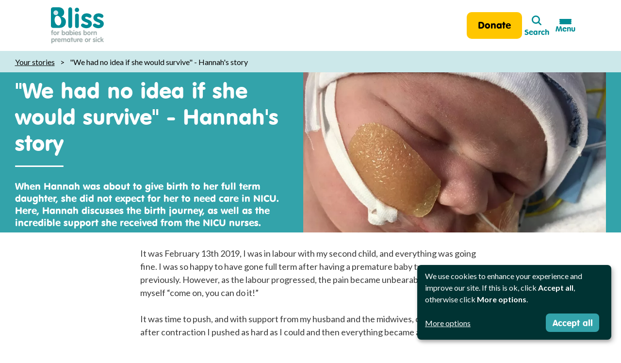

--- FILE ---
content_type: text/html; charset=UTF-8
request_url: https://www.bliss.org.uk/story/we-had-no-idea-if-she-would-survive-hannahs-story
body_size: 20669
content:

<!DOCTYPE html>
<!--[if lte IE 8]><html class="ie8 no-js" lang="en-GB"><![endif]-->
<!--[if IE 9]><html class="ie9 no-js" lang="en-GB"><![endif]-->
<!--[if gt IE 9]><!--><html xmlns="http://www.w3.org/1999/xhtml" lang="en-GB" class="no-js"><!--<![endif]-->
<head>
    <meta charset="utf-8" />
    <meta http-equiv="x-ua-compatible" content="ie=edge">
    <meta name="viewport" content="width=device-width, initial-scale=1">
    <meta content="https://www.bliss.org.uk/story/we-had-no-idea-if-she-would-survive-hannahs-story" property="og:url">
    <link rel="home" href="https://www.bliss.org.uk/" />

            <style>
        html {
            animation: fouc-fix 5s steps(1);
            -webkit-animation: fouc-fix 5s steps(1);
        }
        @keyframes fouc-fix {
            0% { opacity: 0; }
            100% { opacity: 1; }
        }
        @-webkit-keyframes fouc-fix {
            0% { opacity: 0; }
            100% { opacity: 1; }
        }
    </style>

    
        <link rel="preload" as="style" href="/assets/build/css/global.css?1753973681">
    <script src="/cdn-cgi/scripts/7d0fa10a/cloudflare-static/rocket-loader.min.js" data-cf-settings="6ac64335a95224a62fccea58-|49"></script><link rel="stylesheet" href="/assets/build/css/global.css?1753973681" media="print" onload="this.onload=null; this.media='all'">

    <noscript>
        <link rel="stylesheet" href="/assets/build/css/global.css?1753973681">
    </noscript>

        <link rel="preconnect" href="https://fonts.googleapis.com">
    <link rel="preconnect" href="https://fonts.gstatic.com" crossorigin>
    <link rel="preload" as="style" href="https://fonts.googleapis.com/css?family=Lato:400,400i,700,700i&display=swap">
    <script src="/cdn-cgi/scripts/7d0fa10a/cloudflare-static/rocket-loader.min.js" data-cf-settings="6ac64335a95224a62fccea58-|49"></script><link href="https://fonts.googleapis.com/css?family=Lato:400,400i,700,700i&display=swap" rel="stylesheet" media="print" onload="this.onload=null; this.media='all'">

    <noscript>
        <link href="https://fonts.googleapis.com/css?family=Lato:400,400i,700,700i&display=swap" rel="stylesheet">
    </noscript>

        <link rel="apple-touch-icon" sizes="180x180" href="/assets/favicons/apple-touch-icon.png?v=2bQe4WJ5Rw">
    <link rel="icon" type="image/png" sizes="32x32" href="/assets/favicons/favicon-32x32.png?v=2bQe4WJ5Rw">
    <link rel="icon" type="image/png" sizes="16x16" href="/assets/favicons/favicon-16x16.png?v=2bQe4WJ5Rw">
    <link rel="manifest" href="/site.webmanifest?v=2bQe4WJ5Rw">
    <link rel="mask-icon" href="/assets/favicons/safari-pinned-tab.svg?v=2bQe4WJ5Rw" color="#008c95">
    <link rel="shortcut icon" href="/favicon.ico?v=2bQe4WJ5Rw">
    <meta name="msapplication-TileColor" content="#00aba9">
    <meta name="msapplication-config" content="/browserconfig.xml?v=2bQe4WJ5Rw">
    <meta name="theme-color" content="#cce8ea">

        <meta name="facebook-domain-verification" content="czq19c9obqfi78eykorbcj656frs66" />

        <link rel="preload" href="https://code.jquery.com/jquery-3.6.0.min.js" as="script">
    <link rel="preload" href="https://code.jquery.com/jquery-migrate-3.3.2.min.js" as="script">
    <link rel="preload" href="/assets/build/js/main.js?1753973681" as="script">

            <script type="6ac64335a95224a62fccea58-text/javascript" data-name="reciteMe">
        var serviceUrl = "//api.reciteme.com/asset/js?key=";
        var serviceKey = "ede25eb0beaa4d897c4cea32b7aaf3933b56ed97";
        var options = {};  // Options can be added as needed
        var autoLoad = false;
        var enableFragment = "#reciteEnable";
        var loaded = [], frag = !1; window.location.hash === enableFragment && (frag = !0); function loadScript(c, b) { var a = document.createElement("script"); a.type = "text/javascript"; a.readyState ? a.onreadystatechange = function () { if ("loaded" == a.readyState || "complete" == a.readyState) a.onreadystatechange = null, void 0 != b && b() } : void 0 != b && (a.onload = function () { b() }); a.src = c; document.getElementsByTagName("head")[0].appendChild(a) } function _rc(c) { c += "="; for (var b = document.cookie.split(";"), a = 0; a < b.length; a++) { for (var d = b[a]; " " == d.charAt(0);)d = d.substring(1, d.length); if (0 == d.indexOf(c)) return d.substring(c.length, d.length) } return null } function loadService(c) { for (var b = serviceUrl + serviceKey, a = 0; a < loaded.length; a++)if (loaded[a] == b) return; loaded.push(b); loadScript(serviceUrl + serviceKey, function () { "function" === typeof _reciteLoaded && _reciteLoaded(); "function" == typeof c && c(); Recite.load(options); Recite.Event.subscribe("Recite:load", function () { Recite.enable() }) }) } "true" == _rc("Recite.Persist") && loadService(); if (autoLoad && "false" != _rc("Recite.Persist") || frag) document.addEventListener ? document.addEventListener("DOMContentLoaded", function (c) { loadService() }) : loadService();
    </script>

        <script src="https://cdnjs.cloudflare.com/polyfill/v3/polyfill.min.js?version=4.8.0" async type="6ac64335a95224a62fccea58-text/javascript"></script>

        <script type="6ac64335a95224a62fccea58-text/javascript">
      window.dataLayer = window.dataLayer || [];
      function gtag(){dataLayer.push(arguments);}
      gtag('consent', 'default', {
        'ad_storage': 'denied',
        'analytics_storage': 'denied'
      });
    </script>
    <script type="6ac64335a95224a62fccea58-text/javascript">(function(w,d,s,l,i){w[l]=w[l]||[];w[l].push({'gtm.start':new Date().getTime(),event:'gtm.js'});var f=d.getElementsByTagName(s)[0],j=d.createElement(s),dl=l!='dataLayer'?'&l='+l:'';j.async=true;j.src='https://www.googletagmanager.com/gtm.js?id='+i+dl;f.parentNode.insertBefore(j,f);})(window,document,'script','dataLayer','GTM-WCC565F');</script>
    <script type="6ac64335a95224a62fccea58-text/javascript">
    (function (m, a, z, e) {
      var s, t;
      try {
        t = m.sessionStorage.getItem('maze-us');
      } catch (err) {}

      if (!t) {
        t = new Date().getTime();
        try {
          m.sessionStorage.setItem('maze-us', t);
        } catch (err) {}
      }

      s = a.createElement('script');
      s.src = z + '?t=' + t + '&apiKey=' + e;
      s.async = true;
      a.getElementsByTagName('head')[0].appendChild(s);
      m.mazeUniversalSnippetApiKey = e;
    })(window, document, 'https://snippet.maze.co/maze-universal-loader.js', 'b2e66911-b767-4fb1-abc7-4f04b2734867');
    </script>
<title>&quot;We had no idea if she would survive&quot; - Hannah&#039;s story | Bliss</title><meta name="generator" content="SEOmatic">
<meta name="description" content="When Hannah was about to give birth to her full term daughter, she did not expect for her to need care in NICU. Here, Hannah discusses the birth journey, as well as the incredible support she received from the NICU nurses.">
<meta name="referrer" content="no-referrer-when-downgrade">
<meta name="robots" content="all">
<meta content="Blisscharity" property="fb:profile_id">
<meta content="en_GB" property="og:locale">
<meta content="Bliss" property="og:site_name">
<meta content="article" property="og:type">
<meta content="https://www.bliss.org.uk/story/we-had-no-idea-if-she-would-survive-hannahs-story" property="og:url">
<meta content="&quot;We had no idea if she would survive&quot; - Hannah&#039;s story | Bliss" property="og:title">
<meta content="When Hannah was about to give birth to her full term daughter, she did not expect for her to need care in NICU. Here, Hannah discusses the birth journey, as well as the incredible support she received from the NICU nurses." property="og:description">
<meta content="https://sr-bliss.s3.amazonaws.com/images/_1200x630_crop_center-center_82_none/hannah1_2021-03-23-141942.jpg?mtime=1616509183" property="og:image">
<meta content="1200" property="og:image:width">
<meta content="630" property="og:image:height">
<meta content="https://www.pinterest.co.uk/blisscharity" property="og:see_also">
<meta content="https://www.instagram.com/blisscharity/" property="og:see_also">
<meta content="https://www.youtube.com/@blisscharity" property="og:see_also">
<meta content="https://www.linkedin.com/company/bliss_4/" property="og:see_also">
<meta content="https://en.wikipedia.org/wiki/Bliss_(charity)" property="og:see_also">
<meta content="https://www.facebook.com/Blisscharity/" property="og:see_also">
<meta content="https://twitter.com/blisscharity" property="og:see_also">
<meta name="twitter:card" content="summary_large_image">
<meta name="twitter:site" content="@blisscharity">
<meta name="twitter:creator" content="@blisscharity">
<meta name="twitter:title" content="&quot;We had no idea if she would survive&quot; - Hannah&#039;s story | Bliss">
<meta name="twitter:description" content="When Hannah was about to give birth to her full term daughter, she did not expect for her to need care in NICU. Here, Hannah discusses the birth journey, as well as the incredible support she received from the NICU nurses.">
<meta name="twitter:image" content="https://sr-bliss.s3.amazonaws.com/images/_800x800_crop_center-center_82_none/hannah1_2021-03-23-141942.jpg?mtime=1616509183">
<meta name="twitter:image:width" content="800">
<meta name="twitter:image:height" content="800">
<link href="https://www.bliss.org.uk/story/we-had-no-idea-if-she-would-survive-hannahs-story" rel="canonical">
<link href="https://www.bliss.org.uk/" rel="home">
<link type="text/plain" href="https://www.bliss.org.uk/humans.txt" rel="author"></head>

<body>
    <noscript><iframe src="https://www.googletagmanager.com/ns.html?id=GTM-WCC565F" height="0" width="0" style="display:none;visibility:hidden"></iframe></noscript>
    <ul class="skip-to">
        <li class="skip-to__item">
            <a href="#content" class="skip-to__link">Skip to content</a>
        </li>
    </ul>
    <div id="site-wrap">
            <div class="top-bar-wrapper">
        <div class="top-bar">
                            <ul class="top-bar__nav">
                    <li class="top-bar__nav-item">
                                                <a href="#" class="top-bar__nav-link js-launch-recite-me">Accessibility & Language Options</a>
                    </li>
                                                                <li class="top-bar__nav-item">
                            <a href="https://www.bliss.org.uk/contact" class="top-bar__nav-link">Contact us</a>
                        </li>
                                            <li class="top-bar__nav-item">
                            <a href="https://www.bliss.org.uk/about-us/news" class="top-bar__nav-link">News</a>
                        </li>
                                            <li class="top-bar__nav-item">
                            <a href="https://www.bliss.org.uk/donate" class="top-bar__nav-link">Donate</a>
                        </li>
                                        <li class="top-bar__nav-item">
                        <a href="https://shop.bliss.org.uk/" class="top-bar__nav-link">Shop</a>
                    </li>
                </ul>
            
            <form action="https://www.bliss.org.uk/search/results" class="top-bar__search form">
                <input type="text" name="q" class="top-bar__search-input" placeholder="Search" aria-label="Site search" required>
                <svg width="20" height="20" viewBox="0 0 20 20" fill="none" xmlns="http://www.w3.org/2000/svg"><path d="M7.37265 14.6381C5.31435 14.6381 3.571 13.9231 2.1426 12.4933C0.7142 11.0634 0 9.3387 0 7.31904C0 5.29937 0.714924 3.57462 2.14477 2.14477C3.57462 0.714924 5.30384 0 7.33244 0C9.36104 0 11.0858 0.714924 12.5067 2.14477C13.9276 3.57462 14.6381 5.30072 14.6381 7.32306C14.6381 8.12467 14.5264 8.86953 14.3029 9.55764C14.0795 10.2458 13.7444 10.8937 13.2976 11.5013L19.6247 17.7748C19.8749 18.035 20 18.3413 20 18.6938C20 19.0463 19.8749 19.3476 19.6247 19.5979C19.3649 19.866 19.0567 20 18.7 20C18.3434 20 18.0439 19.866 17.8016 19.5979L11.5013 13.3244C10.983 13.7341 10.3712 14.0555 9.66598 14.2885C8.96072 14.5216 8.19628 14.6381 7.37265 14.6381ZM7.35531 12.118C8.69395 12.118 9.82239 11.651 10.7406 10.7172C11.6588 9.78329 12.118 8.65058 12.118 7.31904C12.118 5.98749 11.6575 4.85478 10.7367 3.92091C9.81582 2.98704 8.68869 2.52011 7.35531 2.52011C6.00703 2.52011 4.86409 2.98704 3.92649 3.92091C2.9889 4.85478 2.52011 5.98749 2.52011 7.31904C2.52011 8.65058 2.98759 9.78329 3.92255 10.7172C4.85752 11.651 6.00178 12.118 7.35531 12.118Z" fill="black"/></svg>
            </form>
        </div>

    </div>
<header class="site-header">
    <div class="container-outer">
        <div class="container container-wide">
            <div class="site-header__content">
                <div class="site-header__heading">
                                        <div>
                        <a href="https://www.bliss.org.uk/" class="site-header__home-link">
                            

<svg class="site-header__logo site-header__logo--with-text" aria-hidden="true" focusable="false">
        <use xlink:href="/assets/build/svg/sprite.svg?1737538600#bliss-logo-teal"></use>
</svg>
                            

<svg class="site-header__logo site-header__logo--logo-only" aria-hidden="true" focusable="false">
        <use xlink:href="/assets/build/svg/sprite.svg?1737538600#bliss-logo-only"></use>
</svg>
                            <span class="u-visually-hidden">Bliss: for babies born premature or sick</span>
                        </a>
                    </div>

                    <div class="site-header__menu-buttons">
                        <div class="site-header__new-nav">
                                                                                                                        
                                



<div class="main-nav">
        <nav class="main-nav__content" aria-label="Main navigation">
            <ul class="main-nav__links">
                                    <li class="main-nav__item">
                        <button
                            class="main-nav__link js-main-nav-expand"
                            data-pane-index="1"
                            data-ga-on="click"
                            data-ga-event-category="Main nav expand"
                            data-ga-event-action="click"
                            data-ga-event-label="Parents"
                            aria-expanded="false"
                        >
                            Parents
                            

<svg class="main-nav__arrow" aria-hidden="true" focusable="false">
        <use xlink:href="/assets/build/svg/sprite.svg?1737538600#arrow--right"></use>
</svg>
                        </button>
                                                                            <div class="menu-pane u-margin-top-none js-main-nav-pane" data-pane-index="1">
                                <ul class="menu-pane__links menu-pane__links--7-column">
                                                                                                                        <li class="menu-pane__item">
                                                <a
                                                    href="https://www.bliss.org.uk/parents/support"
                                                    class="menu-pane__link menu-pane__link--child"
                                                    data-ga-on="click"
                                                    data-ga-event-category="Main nav link"
                                                    data-ga-event-action="click"
                                                    data-ga-event-label="https://www.bliss.org.uk/parents/support"
                                                >
                                                    Support
                                                </a>

                                                        
            <ul class="menu-pane__list--nested">
                                                <li class="menu-pane__item menu-pane__item--grandchild">
                        <a
                            href="https://www.bliss.org.uk/parents/support/emotional-support"
                            class="menu-pane__link main-nav__link--grandchild"
                            data-ga-on="click"
                            data-ga-event-category="Main nav link"
                            data-ga-event-action="click"
                            data-ga-event-label="https://www.bliss.org.uk/parents/support/emotional-support"
                        >
                            Emotional and practical support
                        </a>
                    </li>
                                                                <li class="menu-pane__item menu-pane__item--grandchild">
                        <a
                            href="https://www.bliss.org.uk/parents/support/neonatal-care-leave-and-pay-guidance-and-faqs"
                            class="menu-pane__link main-nav__link--grandchild"
                            data-ga-on="click"
                            data-ga-event-category="Main nav link"
                            data-ga-event-action="click"
                            data-ga-event-label="https://www.bliss.org.uk/parents/support/neonatal-care-leave-and-pay-guidance-and-faqs"
                        >
                            Neonatal Care Leave and Pay Guidance
                        </a>
                    </li>
                                                                <li class="menu-pane__item menu-pane__item--grandchild">
                        <a
                            href="https://www.bliss.org.uk/parents/support/your-stories"
                            class="menu-pane__link main-nav__link--grandchild"
                            data-ga-on="click"
                            data-ga-event-category="Main nav link"
                            data-ga-event-action="click"
                            data-ga-event-label="https://www.bliss.org.uk/parents/support/your-stories"
                        >
                            Your stories
                        </a>
                    </li>
                                                                <li class="menu-pane__item menu-pane__item--grandchild">
                        <a
                            href="https://www.bliss.org.uk/parents/support/support-for-your-stage-of-the-journey"
                            class="menu-pane__link main-nav__link--grandchild"
                            data-ga-on="click"
                            data-ga-event-category="Main nav link"
                            data-ga-event-action="click"
                            data-ga-event-label="https://www.bliss.org.uk/parents/support/support-for-your-stage-of-the-journey"
                        >
                            Support for your stage of the journey
                        </a>
                    </li>
                                                                <li class="menu-pane__item menu-pane__item--grandchild">
                        <a
                            href="https://www.bliss.org.uk/parents/support/impact-mental-health-premature-sick-baby"
                            class="menu-pane__link main-nav__link--grandchild"
                            data-ga-on="click"
                            data-ga-event-category="Main nav link"
                            data-ga-event-action="click"
                            data-ga-event-label="https://www.bliss.org.uk/parents/support/impact-mental-health-premature-sick-baby"
                        >
                            Parents&#039; mental health
                        </a>
                    </li>
                                                                <li class="menu-pane__item menu-pane__item--grandchild">
                        <a
                            href="https://www.bliss.org.uk/parents/support/financial-information-and-support-for-families"
                            class="menu-pane__link main-nav__link--grandchild"
                            data-ga-on="click"
                            data-ga-event-category="Main nav link"
                            data-ga-event-action="click"
                            data-ga-event-label="https://www.bliss.org.uk/parents/support/financial-information-and-support-for-families"
                        >
                            Financial information
                        </a>
                    </li>
                                                                <li class="menu-pane__item menu-pane__item--grandchild">
                        <a
                            href="https://www.bliss.org.uk/parents/support/useful-organisations"
                            class="menu-pane__link main-nav__link--grandchild"
                            data-ga-on="click"
                            data-ga-event-category="Main nav link"
                            data-ga-event-action="click"
                            data-ga-event-label="https://www.bliss.org.uk/parents/support/useful-organisations"
                        >
                            Other helpful organisations
                        </a>
                    </li>
                                                                <li class="menu-pane__item menu-pane__item--grandchild">
                        <a
                            href="https://www.bliss.org.uk/parents/support/support-for-lgbt-families"
                            class="menu-pane__link main-nav__link--grandchild"
                            data-ga-on="click"
                            data-ga-event-category="Main nav link"
                            data-ga-event-action="click"
                            data-ga-event-label="https://www.bliss.org.uk/parents/support/support-for-lgbt-families"
                        >
                            Support for LGBTQIA+ families
                        </a>
                    </li>
                                    </ul>
    
                                            </li>
                                                                                                                                                                <li class="menu-pane__item">
                                                <a
                                                    href="https://www.bliss.org.uk/parents/about-your-baby"
                                                    class="menu-pane__link menu-pane__link--child"
                                                    data-ga-on="click"
                                                    data-ga-event-category="Main nav link"
                                                    data-ga-event-action="click"
                                                    data-ga-event-label="https://www.bliss.org.uk/parents/about-your-baby"
                                                >
                                                    About your baby
                                                </a>

                                                        
            <ul class="menu-pane__list--nested">
                                                <li class="menu-pane__item menu-pane__item--grandchild">
                        <a
                            href="https://www.bliss.org.uk/parents/about-your-baby/medical-conditions"
                            class="menu-pane__link main-nav__link--grandchild"
                            data-ga-on="click"
                            data-ga-event-category="Main nav link"
                            data-ga-event-action="click"
                            data-ga-event-label="https://www.bliss.org.uk/parents/about-your-baby/medical-conditions"
                        >
                            Medical conditions
                        </a>
                    </li>
                                                                <li class="menu-pane__item menu-pane__item--grandchild">
                        <a
                            href="https://www.bliss.org.uk/parents/about-your-baby/feeding"
                            class="menu-pane__link main-nav__link--grandchild"
                            data-ga-on="click"
                            data-ga-event-category="Main nav link"
                            data-ga-event-action="click"
                            data-ga-event-label="https://www.bliss.org.uk/parents/about-your-baby/feeding"
                        >
                            Feeding
                        </a>
                    </li>
                                                                <li class="menu-pane__item menu-pane__item--grandchild">
                        <a
                            href="https://www.bliss.org.uk/parents/about-your-baby/common-infectious-illnesses"
                            class="menu-pane__link main-nav__link--grandchild"
                            data-ga-on="click"
                            data-ga-event-category="Main nav link"
                            data-ga-event-action="click"
                            data-ga-event-label="https://www.bliss.org.uk/parents/about-your-baby/common-infectious-illnesses"
                        >
                            Common infectious illnesses
                        </a>
                    </li>
                                                                <li class="menu-pane__item menu-pane__item--grandchild">
                        <a
                            href="https://www.bliss.org.uk/parents/about-your-baby/before-your-baby-is-born"
                            class="menu-pane__link main-nav__link--grandchild"
                            data-ga-on="click"
                            data-ga-event-category="Main nav link"
                            data-ga-event-action="click"
                            data-ga-event-label="https://www.bliss.org.uk/parents/about-your-baby/before-your-baby-is-born"
                        >
                            Before your baby is born
                        </a>
                    </li>
                                                                <li class="menu-pane__item menu-pane__item--grandchild">
                        <a
                            href="https://www.bliss.org.uk/parents/about-your-baby/multiple-birth"
                            class="menu-pane__link main-nav__link--grandchild"
                            data-ga-on="click"
                            data-ga-event-category="Main nav link"
                            data-ga-event-action="click"
                            data-ga-event-label="https://www.bliss.org.uk/parents/about-your-baby/multiple-birth"
                        >
                            Multiple births
                        </a>
                    </li>
                                                                <li class="menu-pane__item menu-pane__item--grandchild">
                        <a
                            href="https://www.bliss.org.uk/parents/about-your-baby/early-developmental-milestones"
                            class="menu-pane__link main-nav__link--grandchild"
                            data-ga-on="click"
                            data-ga-event-category="Main nav link"
                            data-ga-event-action="click"
                            data-ga-event-label="https://www.bliss.org.uk/parents/about-your-baby/early-developmental-milestones"
                        >
                            Early developmental milestones
                        </a>
                    </li>
                                    </ul>
    
                                            </li>
                                                                                                                                                                <li class="menu-pane__item">
                                                <a
                                                    href="https://www.bliss.org.uk/parents/in-hospital"
                                                    class="menu-pane__link menu-pane__link--child"
                                                    data-ga-on="click"
                                                    data-ga-event-category="Main nav link"
                                                    data-ga-event-action="click"
                                                    data-ga-event-label="https://www.bliss.org.uk/parents/in-hospital"
                                                >
                                                    In hospital
                                                </a>

                                                        
            <ul class="menu-pane__list--nested">
                                                <li class="menu-pane__item menu-pane__item--grandchild">
                        <a
                            href="https://www.bliss.org.uk/parents/in-hospital/about-neonatal-care"
                            class="menu-pane__link main-nav__link--grandchild"
                            data-ga-on="click"
                            data-ga-event-category="Main nav link"
                            data-ga-event-action="click"
                            data-ga-event-label="https://www.bliss.org.uk/parents/in-hospital/about-neonatal-care"
                        >
                            About neonatal care
                        </a>
                    </li>
                                                                <li class="menu-pane__item menu-pane__item--grandchild">
                        <a
                            href="https://www.bliss.org.uk/parents/in-hospital/looking-after-your-baby-on-the-neonatal-unit"
                            class="menu-pane__link main-nav__link--grandchild"
                            data-ga-on="click"
                            data-ga-event-category="Main nav link"
                            data-ga-event-action="click"
                            data-ga-event-label="https://www.bliss.org.uk/parents/in-hospital/looking-after-your-baby-on-the-neonatal-unit"
                        >
                            Looking after your baby on the neonatal unit
                        </a>
                    </li>
                                                                <li class="menu-pane__item menu-pane__item--grandchild">
                        <a
                            href="https://www.bliss.org.uk/parents/in-hospital/being-involved-in-your-babys-care-and-procedures"
                            class="menu-pane__link main-nav__link--grandchild"
                            data-ga-on="click"
                            data-ga-event-category="Main nav link"
                            data-ga-event-action="click"
                            data-ga-event-label="https://www.bliss.org.uk/parents/in-hospital/being-involved-in-your-babys-care-and-procedures"
                        >
                            Being involved in your baby’s care and procedures
                        </a>
                    </li>
                                    </ul>
    
                                            </li>
                                                                                                                                                                <li class="menu-pane__item">
                                                <a
                                                    href="https://www.bliss.org.uk/parents/going-home-from-the-neonatal-unit"
                                                    class="menu-pane__link menu-pane__link--child"
                                                    data-ga-on="click"
                                                    data-ga-event-category="Main nav link"
                                                    data-ga-event-action="click"
                                                    data-ga-event-label="https://www.bliss.org.uk/parents/going-home-from-the-neonatal-unit"
                                                >
                                                    Going home from the neonatal unit
                                                </a>

                                                        
            <ul class="menu-pane__list--nested">
                                                <li class="menu-pane__item menu-pane__item--grandchild">
                        <a
                            href="https://www.bliss.org.uk/parents/going-home-from-the-neonatal-unit/preparing-to-go-home-from-the-neonatal-unit"
                            class="menu-pane__link main-nav__link--grandchild"
                            data-ga-on="click"
                            data-ga-event-category="Main nav link"
                            data-ga-event-action="click"
                            data-ga-event-label="https://www.bliss.org.uk/parents/going-home-from-the-neonatal-unit/preparing-to-go-home-from-the-neonatal-unit"
                        >
                            Preparing to go home
                        </a>
                    </li>
                                                                <li class="menu-pane__item menu-pane__item--grandchild">
                        <a
                            href="https://www.bliss.org.uk/parents/going-home-from-the-neonatal-unit/going-home-on-oxygen"
                            class="menu-pane__link main-nav__link--grandchild"
                            data-ga-on="click"
                            data-ga-event-category="Main nav link"
                            data-ga-event-action="click"
                            data-ga-event-label="https://www.bliss.org.uk/parents/going-home-from-the-neonatal-unit/going-home-on-oxygen"
                        >
                            Going home on oxygen
                        </a>
                    </li>
                                                                <li class="menu-pane__item menu-pane__item--grandchild">
                        <a
                            href="https://www.bliss.org.uk/parents/going-home-from-the-neonatal-unit/when-you-get-home-from-the-neonatal-unit"
                            class="menu-pane__link main-nav__link--grandchild"
                            data-ga-on="click"
                            data-ga-event-category="Main nav link"
                            data-ga-event-action="click"
                            data-ga-event-label="https://www.bliss.org.uk/parents/going-home-from-the-neonatal-unit/when-you-get-home-from-the-neonatal-unit"
                        >
                            When you get home
                        </a>
                    </li>
                                                                <li class="menu-pane__item menu-pane__item--grandchild">
                        <a
                            href="https://www.bliss.org.uk/parents/going-home-from-the-neonatal-unit/how-you-might-be-feeling-when-you-go-home"
                            class="menu-pane__link main-nav__link--grandchild"
                            data-ga-on="click"
                            data-ga-event-category="Main nav link"
                            data-ga-event-action="click"
                            data-ga-event-label="https://www.bliss.org.uk/parents/going-home-from-the-neonatal-unit/how-you-might-be-feeling-when-you-go-home"
                        >
                            How you might feel when you go home
                        </a>
                    </li>
                                                                <li class="menu-pane__item menu-pane__item--grandchild">
                        <a
                            href="https://www.bliss.org.uk/parents/going-home-from-the-neonatal-unit/medical-support-when-you-go-home-from-the-neonatal-unit"
                            class="menu-pane__link main-nav__link--grandchild"
                            data-ga-on="click"
                            data-ga-event-category="Main nav link"
                            data-ga-event-action="click"
                            data-ga-event-label="https://www.bliss.org.uk/parents/going-home-from-the-neonatal-unit/medical-support-when-you-go-home-from-the-neonatal-unit"
                        >
                            Medical support when you go home
                        </a>
                    </li>
                                                                <li class="menu-pane__item menu-pane__item--grandchild">
                        <a
                            href="https://www.bliss.org.uk/parents/going-home-from-the-neonatal-unit/what-support-is-avaliable-when-you-get-home-from-the-neonatal-unit"
                            class="menu-pane__link main-nav__link--grandchild"
                            data-ga-on="click"
                            data-ga-event-category="Main nav link"
                            data-ga-event-action="click"
                            data-ga-event-label="https://www.bliss.org.uk/parents/going-home-from-the-neonatal-unit/what-support-is-avaliable-when-you-get-home-from-the-neonatal-unit"
                        >
                            What support is available when you go home
                        </a>
                    </li>
                                                                <li class="menu-pane__item menu-pane__item--grandchild">
                        <a
                            href="https://www.bliss.org.uk/parents/going-home-from-the-neonatal-unit/if-your-baby-is-unwell-when-you-go-home"
                            class="menu-pane__link main-nav__link--grandchild"
                            data-ga-on="click"
                            data-ga-event-category="Main nav link"
                            data-ga-event-action="click"
                            data-ga-event-label="https://www.bliss.org.uk/parents/going-home-from-the-neonatal-unit/if-your-baby-is-unwell-when-you-go-home"
                        >
                            If your baby is unwell when you go home
                        </a>
                    </li>
                                    </ul>
    
                                            </li>
                                                                                                                                                                <li class="menu-pane__item">
                                                <a
                                                    href="https://www.bliss.org.uk/parents/growing-up"
                                                    class="menu-pane__link menu-pane__link--child"
                                                    data-ga-on="click"
                                                    data-ga-event-category="Main nav link"
                                                    data-ga-event-action="click"
                                                    data-ga-event-label="https://www.bliss.org.uk/parents/growing-up"
                                                >
                                                    Growing up
                                                </a>

                                                        
            <ul class="menu-pane__list--nested">
                                                <li class="menu-pane__item menu-pane__item--grandchild">
                        <a
                            href="https://www.bliss.org.uk/parents/growing-up/starting-primary-school"
                            class="menu-pane__link main-nav__link--grandchild"
                            data-ga-on="click"
                            data-ga-event-category="Main nav link"
                            data-ga-event-action="click"
                            data-ga-event-label="https://www.bliss.org.uk/parents/growing-up/starting-primary-school"
                        >
                            Starting primary school
                        </a>
                    </li>
                                                                <li class="menu-pane__item menu-pane__item--grandchild">
                        <a
                            href="https://www.bliss.org.uk/parents/growing-up/information-for-families-with-a-disabled-child"
                            class="menu-pane__link main-nav__link--grandchild"
                            data-ga-on="click"
                            data-ga-event-category="Main nav link"
                            data-ga-event-action="click"
                            data-ga-event-label="https://www.bliss.org.uk/parents/growing-up/information-for-families-with-a-disabled-child"
                        >
                            Information for families with a disabled child
                        </a>
                    </li>
                                                                <li class="menu-pane__item menu-pane__item--grandchild">
                        <a
                            href="https://www.bliss.org.uk/parents/growing-up/having-another-baby"
                            class="menu-pane__link main-nav__link--grandchild"
                            data-ga-on="click"
                            data-ga-event-category="Main nav link"
                            data-ga-event-action="click"
                            data-ga-event-label="https://www.bliss.org.uk/parents/growing-up/having-another-baby"
                        >
                            Having another baby
                        </a>
                    </li>
                                    </ul>
    
                                            </li>
                                                                                                                                                                <li class="menu-pane__item">
                                                <a
                                                    href="https://www.bliss.org.uk/parents/uncertainty-and-loss"
                                                    class="menu-pane__link menu-pane__link--child"
                                                    data-ga-on="click"
                                                    data-ga-event-category="Main nav link"
                                                    data-ga-event-action="click"
                                                    data-ga-event-label="https://www.bliss.org.uk/parents/uncertainty-and-loss"
                                                >
                                                    Uncertainty and loss
                                                </a>

                                                        
            <ul class="menu-pane__list--nested">
                                                <li class="menu-pane__item menu-pane__item--grandchild">
                        <a
                            href="https://www.bliss.org.uk/parents/uncertainty-and-loss/uncertainty-and-loss-terms-explained"
                            class="menu-pane__link main-nav__link--grandchild"
                            data-ga-on="click"
                            data-ga-event-category="Main nav link"
                            data-ga-event-action="click"
                            data-ga-event-label="https://www.bliss.org.uk/parents/uncertainty-and-loss/uncertainty-and-loss-terms-explained"
                        >
                            Uncertainty and loss: key terms explained
                        </a>
                    </li>
                                                                <li class="menu-pane__item menu-pane__item--grandchild">
                        <a
                            href="https://www.bliss.org.uk/parents/uncertainty-and-loss/finding-out-your-babys-future-is-uncertain"
                            class="menu-pane__link main-nav__link--grandchild"
                            data-ga-on="click"
                            data-ga-event-category="Main nav link"
                            data-ga-event-action="click"
                            data-ga-event-label="https://www.bliss.org.uk/parents/uncertainty-and-loss/finding-out-your-babys-future-is-uncertain"
                        >
                            Finding out your baby&#039;s future is uncertain
                        </a>
                    </li>
                                                                <li class="menu-pane__item menu-pane__item--grandchild">
                        <a
                            href="https://www.bliss.org.uk/parents/uncertainty-and-loss/ongoing-care"
                            class="menu-pane__link main-nav__link--grandchild"
                            data-ga-on="click"
                            data-ga-event-category="Main nav link"
                            data-ga-event-action="click"
                            data-ga-event-label="https://www.bliss.org.uk/parents/uncertainty-and-loss/ongoing-care"
                        >
                            Ongoing care
                        </a>
                    </li>
                                                                <li class="menu-pane__item menu-pane__item--grandchild">
                        <a
                            href="https://www.bliss.org.uk/parents/uncertainty-and-loss/end-of-life-care"
                            class="menu-pane__link main-nav__link--grandchild"
                            data-ga-on="click"
                            data-ga-event-category="Main nav link"
                            data-ga-event-action="click"
                            data-ga-event-label="https://www.bliss.org.uk/parents/uncertainty-and-loss/end-of-life-care"
                        >
                            End of life care
                        </a>
                    </li>
                                                                <li class="menu-pane__item menu-pane__item--grandchild">
                        <a
                            href="https://www.bliss.org.uk/parents/uncertainty-and-loss/being-involved-and-making-memories"
                            class="menu-pane__link main-nav__link--grandchild"
                            data-ga-on="click"
                            data-ga-event-category="Main nav link"
                            data-ga-event-action="click"
                            data-ga-event-label="https://www.bliss.org.uk/parents/uncertainty-and-loss/being-involved-and-making-memories"
                        >
                            Being involved and making memories
                        </a>
                    </li>
                                                                <li class="menu-pane__item menu-pane__item--grandchild">
                        <a
                            href="https://www.bliss.org.uk/parents/uncertainty-and-loss/palliative-care"
                            class="menu-pane__link main-nav__link--grandchild"
                            data-ga-on="click"
                            data-ga-event-category="Main nav link"
                            data-ga-event-action="click"
                            data-ga-event-label="https://www.bliss.org.uk/parents/uncertainty-and-loss/palliative-care"
                        >
                            Palliative care
                        </a>
                    </li>
                                                                <li class="menu-pane__item menu-pane__item--grandchild">
                        <a
                            href="https://www.bliss.org.uk/parents/uncertainty-and-loss/bereavement-support"
                            class="menu-pane__link main-nav__link--grandchild"
                            data-ga-on="click"
                            data-ga-event-category="Main nav link"
                            data-ga-event-action="click"
                            data-ga-event-label="https://www.bliss.org.uk/parents/uncertainty-and-loss/bereavement-support"
                        >
                            Bereavement support for you and your family
                        </a>
                    </li>
                                    </ul>
    
                                            </li>
                                                                                                                                                                                        </ul>
                            </div>
                                            </li>
                                    <li class="main-nav__item">
                        <button
                            class="main-nav__link js-main-nav-expand"
                            data-pane-index="2"
                            data-ga-on="click"
                            data-ga-event-category="Main nav expand"
                            data-ga-event-action="click"
                            data-ga-event-label="Health Professionals"
                            aria-expanded="false"
                        >
                            Health Professionals
                            

<svg class="main-nav__arrow" aria-hidden="true" focusable="false">
        <use xlink:href="/assets/build/svg/sprite.svg?1737538600#arrow--right"></use>
</svg>
                        </button>
                                                                            <div class="menu-pane u-margin-top-none js-main-nav-pane" data-pane-index="2">
                                <ul class="menu-pane__links menu-pane__links--4-column">
                                                                                                                        <li class="menu-pane__item">
                                                <a
                                                    href="https://www.bliss.org.uk/health-professionals/bliss-baby-charter"
                                                    class="menu-pane__link menu-pane__link--child"
                                                    data-ga-on="click"
                                                    data-ga-event-category="Main nav link"
                                                    data-ga-event-action="click"
                                                    data-ga-event-label="https://www.bliss.org.uk/health-professionals/bliss-baby-charter"
                                                >
                                                    Bliss Baby Charter
                                                </a>

                                                        
            <ul class="menu-pane__list--nested">
                                                <li class="menu-pane__item menu-pane__item--grandchild">
                        <a
                            href="https://www.bliss.org.uk/health-professionals/bliss-baby-charter/what-is-the-baby-charter"
                            class="menu-pane__link main-nav__link--grandchild"
                            data-ga-on="click"
                            data-ga-event-category="Main nav link"
                            data-ga-event-action="click"
                            data-ga-event-label="https://www.bliss.org.uk/health-professionals/bliss-baby-charter/what-is-the-baby-charter"
                        >
                            What is the Baby Charter?
                        </a>
                    </li>
                                                                <li class="menu-pane__item menu-pane__item--grandchild">
                        <a
                            href="https://www.bliss.org.uk/health-professionals/bliss-baby-charter/support"
                            class="menu-pane__link main-nav__link--grandchild"
                            data-ga-on="click"
                            data-ga-event-category="Main nav link"
                            data-ga-event-action="click"
                            data-ga-event-label="https://www.bliss.org.uk/health-professionals/bliss-baby-charter/support"
                        >
                            Support
                        </a>
                    </li>
                                                                <li class="menu-pane__item menu-pane__item--grandchild">
                        <a
                            href="https://www.bliss.org.uk/health-professionals/bliss-baby-charter/baby-charter-successes"
                            class="menu-pane__link main-nav__link--grandchild"
                            data-ga-on="click"
                            data-ga-event-category="Main nav link"
                            data-ga-event-action="click"
                            data-ga-event-label="https://www.bliss.org.uk/health-professionals/bliss-baby-charter/baby-charter-successes"
                        >
                            Baby Charter Successes
                        </a>
                    </li>
                                                                <li class="menu-pane__item menu-pane__item--grandchild">
                        <a
                            href="https://www.bliss.org.uk/health-professionals/bliss-baby-charter/what-is-the-bliss-baby-charter-1"
                            class="menu-pane__link main-nav__link--grandchild"
                            data-ga-on="click"
                            data-ga-event-category="Main nav link"
                            data-ga-event-action="click"
                            data-ga-event-label="https://www.bliss.org.uk/health-professionals/bliss-baby-charter/what-is-the-bliss-baby-charter-1"
                        >
                            How to join
                        </a>
                    </li>
                                                                                                                                                    <li class="menu-pane__item menu-pane__item--grandchild">
                        <a
                            href="https://www.bliss.org.uk/health-professionals/bliss-baby-charter/bliss-baby-charter-review"
                            class="menu-pane__link main-nav__link--grandchild"
                            data-ga-on="click"
                            data-ga-event-category="Main nav link"
                            data-ga-event-action="click"
                            data-ga-event-label="https://www.bliss.org.uk/health-professionals/bliss-baby-charter/bliss-baby-charter-review"
                        >
                            Bliss Baby Charter Review
                        </a>
                    </li>
                                    </ul>
    
                                            </li>
                                                                                                                                                                <li class="menu-pane__item">
                                                <a
                                                    href="https://www.bliss.org.uk/health-professionals/information-and-resources"
                                                    class="menu-pane__link menu-pane__link--child"
                                                    data-ga-on="click"
                                                    data-ga-event-category="Main nav link"
                                                    data-ga-event-action="click"
                                                    data-ga-event-label="https://www.bliss.org.uk/health-professionals/information-and-resources"
                                                >
                                                    Information and resources
                                                </a>

                                                        
            <ul class="menu-pane__list--nested">
                                                <li class="menu-pane__item menu-pane__item--grandchild">
                        <a
                            href="https://www.bliss.org.uk/health-professionals/information-and-resources/resources-for-your-neonatal-unit"
                            class="menu-pane__link main-nav__link--grandchild"
                            data-ga-on="click"
                            data-ga-event-category="Main nav link"
                            data-ga-event-action="click"
                            data-ga-event-label="https://www.bliss.org.uk/health-professionals/information-and-resources/resources-for-your-neonatal-unit"
                        >
                            Resources for your neonatal unit
                        </a>
                    </li>
                                                                <li class="menu-pane__item menu-pane__item--grandchild">
                        <a
                            href="https://www.bliss.org.uk/health-professionals/information-and-resources/resources-for-parents"
                            class="menu-pane__link main-nav__link--grandchild"
                            data-ga-on="click"
                            data-ga-event-category="Main nav link"
                            data-ga-event-action="click"
                            data-ga-event-label="https://www.bliss.org.uk/health-professionals/information-and-resources/resources-for-parents"
                        >
                            Resources for parents
                        </a>
                    </li>
                                                                <li class="menu-pane__item menu-pane__item--grandchild">
                        <a
                            href="https://www.bliss.org.uk/health-professionals/information-and-resources/supporting-black-families"
                            class="menu-pane__link main-nav__link--grandchild"
                            data-ga-on="click"
                            data-ga-event-category="Main nav link"
                            data-ga-event-action="click"
                            data-ga-event-label="https://www.bliss.org.uk/health-professionals/information-and-resources/supporting-black-families"
                        >
                            Supporting Black Families
                        </a>
                    </li>
                                                                <li class="menu-pane__item menu-pane__item--grandchild">
                        <a
                            href="https://www.bliss.org.uk/health-professionals/information-and-resources/healthcare-professionals-e-comms"
                            class="menu-pane__link main-nav__link--grandchild"
                            data-ga-on="click"
                            data-ga-event-category="Main nav link"
                            data-ga-event-action="click"
                            data-ga-event-label="https://www.bliss.org.uk/health-professionals/information-and-resources/healthcare-professionals-e-comms"
                        >
                            Bliss&#039; enewsletter for healthcare professionals
                        </a>
                    </li>
                                                                <li class="menu-pane__item menu-pane__item--grandchild">
                        <a
                            href="https://www.bliss.org.uk/health-professionals/information-and-resources/neonatal-staff-wellbeing-tips"
                            class="menu-pane__link main-nav__link--grandchild"
                            data-ga-on="click"
                            data-ga-event-category="Main nav link"
                            data-ga-event-action="click"
                            data-ga-event-label="https://www.bliss.org.uk/health-professionals/information-and-resources/neonatal-staff-wellbeing-tips"
                        >
                            Neonatal staff share supportive tips
                        </a>
                    </li>
                                                                <li class="menu-pane__item menu-pane__item--grandchild">
                        <a
                            href="https://www.bliss.org.uk/health-professionals/information-and-resources/how-bliss-produces-health-information"
                            class="menu-pane__link main-nav__link--grandchild"
                            data-ga-on="click"
                            data-ga-event-category="Main nav link"
                            data-ga-event-action="click"
                            data-ga-event-label="https://www.bliss.org.uk/health-professionals/information-and-resources/how-bliss-produces-health-information"
                        >
                            How Bliss produces health information
                        </a>
                    </li>
                                    </ul>
    
                                            </li>
                                                                                                                                                                <li class="menu-pane__item">
                                                <a
                                                    href="https://www.bliss.org.uk/health-professionals/supporting-health-professionals"
                                                    class="menu-pane__link menu-pane__link--child"
                                                    data-ga-on="click"
                                                    data-ga-event-category="Main nav link"
                                                    data-ga-event-action="click"
                                                    data-ga-event-label="https://www.bliss.org.uk/health-professionals/supporting-health-professionals"
                                                >
                                                    Supporting health professionals
                                                </a>

                                                        
            <ul class="menu-pane__list--nested">
                                                <li class="menu-pane__item menu-pane__item--grandchild">
                        <a
                            href="https://www.bliss.org.uk/health-professionals/supporting-health-professionals/bereavement-support"
                            class="menu-pane__link main-nav__link--grandchild"
                            data-ga-on="click"
                            data-ga-event-category="Main nav link"
                            data-ga-event-action="click"
                            data-ga-event-label="https://www.bliss.org.uk/health-professionals/supporting-health-professionals/bereavement-support"
                        >
                            Bereavement support
                        </a>
                    </li>
                                                                <li class="menu-pane__item menu-pane__item--grandchild">
                        <a
                            href="https://www.bliss.org.uk/health-professionals/supporting-health-professionals/events"
                            class="menu-pane__link main-nav__link--grandchild"
                            data-ga-on="click"
                            data-ga-event-category="Main nav link"
                            data-ga-event-action="click"
                            data-ga-event-label="https://www.bliss.org.uk/health-professionals/supporting-health-professionals/events"
                        >
                            Events
                        </a>
                    </li>
                                                                <li class="menu-pane__item menu-pane__item--grandchild">
                        <a
                            href="https://www.bliss.org.uk/health-professionals/supporting-health-professionals/fine"
                            class="menu-pane__link main-nav__link--grandchild"
                            data-ga-on="click"
                            data-ga-event-category="Main nav link"
                            data-ga-event-action="click"
                            data-ga-event-label="https://www.bliss.org.uk/health-professionals/supporting-health-professionals/fine"
                        >
                            The FINE programme
                        </a>
                    </li>
                                                                <li class="menu-pane__item menu-pane__item--grandchild">
                        <a
                            href="https://www.bliss.org.uk/health-professionals/supporting-health-professionals/video-resources"
                            class="menu-pane__link main-nav__link--grandchild"
                            data-ga-on="click"
                            data-ga-event-category="Main nav link"
                            data-ga-event-action="click"
                            data-ga-event-label="https://www.bliss.org.uk/health-professionals/supporting-health-professionals/video-resources"
                        >
                            Video Resources
                        </a>
                    </li>
                                    </ul>
    
                                            </li>
                                                                                                                                                                <li class="menu-pane__item">
                                                <a
                                                    href="https://www.bliss.org.uk/health-professionals/family-integrated-care"
                                                    class="menu-pane__link menu-pane__link--child"
                                                    data-ga-on="click"
                                                    data-ga-event-category="Main nav link"
                                                    data-ga-event-action="click"
                                                    data-ga-event-label="https://www.bliss.org.uk/health-professionals/family-integrated-care"
                                                >
                                                    Family Integrated Care
                                                </a>

                                                        
            <ul class="menu-pane__list--nested">
                                                <li class="menu-pane__item menu-pane__item--grandchild">
                        <a
                            href="https://www.bliss.org.uk/health-professionals/family-integrated-care/what-is-ficare"
                            class="menu-pane__link main-nav__link--grandchild"
                            data-ga-on="click"
                            data-ga-event-category="Main nav link"
                            data-ga-event-action="click"
                            data-ga-event-label="https://www.bliss.org.uk/health-professionals/family-integrated-care/what-is-ficare"
                        >
                            What is FICare?
                        </a>
                    </li>
                                    </ul>
    
                                            </li>
                                                                                                            </ul>
                            </div>
                                            </li>
                                    <li class="main-nav__item">
                        <button
                            class="main-nav__link js-main-nav-expand"
                            data-pane-index="3"
                            data-ga-on="click"
                            data-ga-event-category="Main nav expand"
                            data-ga-event-action="click"
                            data-ga-event-label="Get Involved"
                            aria-expanded="false"
                        >
                            Get Involved
                            

<svg class="main-nav__arrow" aria-hidden="true" focusable="false">
        <use xlink:href="/assets/build/svg/sprite.svg?1737538600#arrow--right"></use>
</svg>
                        </button>
                                                                            <div class="menu-pane u-margin-top-none js-main-nav-pane" data-pane-index="3">
                                <ul class="menu-pane__links menu-pane__links--7-column">
                                                                                                                        <li class="menu-pane__item">
                                                <a
                                                    href="https://www.bliss.org.uk/support-bliss/give-money"
                                                    class="menu-pane__link menu-pane__link--child"
                                                    data-ga-on="click"
                                                    data-ga-event-category="Main nav link"
                                                    data-ga-event-action="click"
                                                    data-ga-event-label="https://www.bliss.org.uk/support-bliss/give-money"
                                                >
                                                    Give to Bliss
                                                </a>

                                                        
            <ul class="menu-pane__list--nested">
                                                <li class="menu-pane__item menu-pane__item--grandchild">
                        <a
                            href="https://www.bliss.org.uk/support-bliss/give-money/winter-appeal-2025"
                            class="menu-pane__link main-nav__link--grandchild"
                            data-ga-on="click"
                            data-ga-event-category="Main nav link"
                            data-ga-event-action="click"
                            data-ga-event-label="https://www.bliss.org.uk/support-bliss/give-money/winter-appeal-2025"
                        >
                            Winter Appeal 2025
                        </a>
                    </li>
                                                                <li class="menu-pane__item menu-pane__item--grandchild">
                        <a
                            href="https://www.bliss.org.uk/support-bliss/give-money/give-or-fundraise-in-celebration"
                            class="menu-pane__link main-nav__link--grandchild"
                            data-ga-on="click"
                            data-ga-event-category="Main nav link"
                            data-ga-event-action="click"
                            data-ga-event-label="https://www.bliss.org.uk/support-bliss/give-money/give-or-fundraise-in-celebration"
                        >
                            Give or fundraise in celebration
                        </a>
                    </li>
                                                                <li class="menu-pane__item menu-pane__item--grandchild">
                        <a
                            href="https://www.bliss.org.uk/support-bliss/give-money/give-in-memory"
                            class="menu-pane__link main-nav__link--grandchild"
                            data-ga-on="click"
                            data-ga-event-category="Main nav link"
                            data-ga-event-action="click"
                            data-ga-event-label="https://www.bliss.org.uk/support-bliss/give-money/give-in-memory"
                        >
                            Give in memory
                        </a>
                    </li>
                                                                <li class="menu-pane__item menu-pane__item--grandchild">
                        <a
                            href="https://www.bliss.org.uk/support-bliss/give-money/give-on-the-go"
                            class="menu-pane__link main-nav__link--grandchild"
                            data-ga-on="click"
                            data-ga-event-category="Main nav link"
                            data-ga-event-action="click"
                            data-ga-event-label="https://www.bliss.org.uk/support-bliss/give-money/give-on-the-go"
                        >
                            Give as you shop
                        </a>
                    </li>
                                                                                                                                                    <li class="menu-pane__item menu-pane__item--grandchild">
                        <a
                            href="https://www.bliss.org.uk/support-bliss/give-money/leave-a-gift-in-your-will"
                            class="menu-pane__link main-nav__link--grandchild"
                            data-ga-on="click"
                            data-ga-event-category="Main nav link"
                            data-ga-event-action="click"
                            data-ga-event-label="https://www.bliss.org.uk/support-bliss/give-money/leave-a-gift-in-your-will"
                        >
                            Leave a gift to Bliss in your will
                        </a>
                    </li>
                                                                <li class="menu-pane__item menu-pane__item--grandchild">
                        <a
                            href="https://www.bliss.org.uk/support-bliss/give-money/regular-gift"
                            class="menu-pane__link main-nav__link--grandchild"
                            data-ga-on="click"
                            data-ga-event-category="Main nav link"
                            data-ga-event-action="click"
                            data-ga-event-label="https://www.bliss.org.uk/support-bliss/give-money/regular-gift"
                        >
                            Making a regular gift
                        </a>
                    </li>
                                                                <li class="menu-pane__item menu-pane__item--grandchild">
                        <a
                            href="https://www.bliss.org.uk/support-bliss/give-money/play-the-lottery-for-bliss"
                            class="menu-pane__link main-nav__link--grandchild"
                            data-ga-on="click"
                            data-ga-event-category="Main nav link"
                            data-ga-event-action="click"
                            data-ga-event-label="https://www.bliss.org.uk/support-bliss/give-money/play-the-lottery-for-bliss"
                        >
                            Play the lottery for Bliss
                        </a>
                    </li>
                                                                <li class="menu-pane__item menu-pane__item--grandchild">
                        <a
                            href="https://www.bliss.org.uk/support-bliss/give-money/payroll-giving"
                            class="menu-pane__link main-nav__link--grandchild"
                            data-ga-on="click"
                            data-ga-event-category="Main nav link"
                            data-ga-event-action="click"
                            data-ga-event-label="https://www.bliss.org.uk/support-bliss/give-money/payroll-giving"
                        >
                            Payroll Giving
                        </a>
                    </li>
                                    </ul>
    
                                            </li>
                                                                                                                                                                <li class="menu-pane__item">
                                                <a
                                                    href="https://www.bliss.org.uk/support-bliss/volunteer"
                                                    class="menu-pane__link menu-pane__link--child"
                                                    data-ga-on="click"
                                                    data-ga-event-category="Main nav link"
                                                    data-ga-event-action="click"
                                                    data-ga-event-label="https://www.bliss.org.uk/support-bliss/volunteer"
                                                >
                                                    Volunteer
                                                </a>

                                                        
            <ul class="menu-pane__list--nested">
                                                <li class="menu-pane__item menu-pane__item--grandchild">
                        <a
                            href="https://www.bliss.org.uk/support-bliss/volunteer/insight-and-involvement-group"
                            class="menu-pane__link main-nav__link--grandchild"
                            data-ga-on="click"
                            data-ga-event-category="Main nav link"
                            data-ga-event-action="click"
                            data-ga-event-label="https://www.bliss.org.uk/support-bliss/volunteer/insight-and-involvement-group"
                        >
                            Help shape our work
                        </a>
                    </li>
                                                                <li class="menu-pane__item menu-pane__item--grandchild">
                        <a
                            href="https://www.bliss.org.uk/support-bliss/volunteer/knit-for-premature-babies"
                            class="menu-pane__link main-nav__link--grandchild"
                            data-ga-on="click"
                            data-ga-event-category="Main nav link"
                            data-ga-event-action="click"
                            data-ga-event-label="https://www.bliss.org.uk/support-bliss/volunteer/knit-for-premature-babies"
                        >
                            Knit for premature babies
                        </a>
                    </li>
                                                                </ul>
    
                                            </li>
                                                                                                                                                                <li class="menu-pane__item">
                                                <a
                                                    href="https://www.bliss.org.uk/support-bliss/fundraising-and-events"
                                                    class="menu-pane__link menu-pane__link--child"
                                                    data-ga-on="click"
                                                    data-ga-event-category="Main nav link"
                                                    data-ga-event-action="click"
                                                    data-ga-event-label="https://www.bliss.org.uk/support-bliss/fundraising-and-events"
                                                >
                                                    Fundraising and events
                                                </a>

                                                        
            <ul class="menu-pane__list--nested">
                                                <li class="menu-pane__item menu-pane__item--grandchild">
                        <a
                            href="https://www.bliss.org.uk/support-bliss/fundraising-and-events/events"
                            class="menu-pane__link main-nav__link--grandchild"
                            data-ga-on="click"
                            data-ga-event-category="Main nav link"
                            data-ga-event-action="click"
                            data-ga-event-label="https://www.bliss.org.uk/support-bliss/fundraising-and-events/events"
                        >
                            Events
                        </a>
                    </li>
                                                                                            <li class="menu-pane__item menu-pane__item--grandchild">
                        <a
                            href="https://www.bliss.org.uk/support-bliss/fundraising-and-events/support-bliss-in-your-community"
                            class="menu-pane__link main-nav__link--grandchild"
                            data-ga-on="click"
                            data-ga-event-category="Main nav link"
                            data-ga-event-action="click"
                            data-ga-event-label="https://www.bliss.org.uk/support-bliss/fundraising-and-events/support-bliss-in-your-community"
                        >
                            Fundraise in your community
                        </a>
                    </li>
                                                                <li class="menu-pane__item menu-pane__item--grandchild">
                        <a
                            href="https://www.bliss.org.uk/support-bliss/fundraising-and-events/bliss-top-tips-for-fundraisers"
                            class="menu-pane__link main-nav__link--grandchild"
                            data-ga-on="click"
                            data-ga-event-category="Main nav link"
                            data-ga-event-action="click"
                            data-ga-event-label="https://www.bliss.org.uk/support-bliss/fundraising-and-events/bliss-top-tips-for-fundraisers"
                        >
                            Promote your fundraising
                        </a>
                    </li>
                                                                                                                                                                                </ul>
    
                                            </li>
                                                                                                                                                                <li class="menu-pane__item">
                                                <a
                                                    href="https://www.bliss.org.uk/support-bliss/how-your-company-can-help"
                                                    class="menu-pane__link menu-pane__link--child"
                                                    data-ga-on="click"
                                                    data-ga-event-category="Main nav link"
                                                    data-ga-event-action="click"
                                                    data-ga-event-label="https://www.bliss.org.uk/support-bliss/how-your-company-can-help"
                                                >
                                                    How your company can help
                                                </a>

                                                        
            <ul class="menu-pane__list--nested">
                                                <li class="menu-pane__item menu-pane__item--grandchild">
                        <a
                            href="https://www.bliss.org.uk/support-bliss/how-your-company-can-help/ways-your-company-can-support-bliss"
                            class="menu-pane__link main-nav__link--grandchild"
                            data-ga-on="click"
                            data-ga-event-category="Main nav link"
                            data-ga-event-action="click"
                            data-ga-event-label="https://www.bliss.org.uk/support-bliss/how-your-company-can-help/ways-your-company-can-support-bliss"
                        >
                            Ways your company can support Bliss
                        </a>
                    </li>
                                                                <li class="menu-pane__item menu-pane__item--grandchild">
                        <a
                            href="https://www.bliss.org.uk/support-bliss/how-your-company-can-help/our-partners"
                            class="menu-pane__link main-nav__link--grandchild"
                            data-ga-on="click"
                            data-ga-event-category="Main nav link"
                            data-ga-event-action="click"
                            data-ga-event-label="https://www.bliss.org.uk/support-bliss/how-your-company-can-help/our-partners"
                        >
                            Our partners
                        </a>
                    </li>
                                                                <li class="menu-pane__item menu-pane__item--grandchild">
                        <a
                            href="https://www.bliss.org.uk/support-bliss/how-your-company-can-help/corporate-donations"
                            class="menu-pane__link main-nav__link--grandchild"
                            data-ga-on="click"
                            data-ga-event-category="Main nav link"
                            data-ga-event-action="click"
                            data-ga-event-label="https://www.bliss.org.uk/support-bliss/how-your-company-can-help/corporate-donations"
                        >
                            Donate money raised from your company
                        </a>
                    </li>
                                                                <li class="menu-pane__item menu-pane__item--grandchild">
                        <a
                            href="https://www.bliss.org.uk/support-bliss/how-your-company-can-help/payroll-giving"
                            class="menu-pane__link main-nav__link--grandchild"
                            data-ga-on="click"
                            data-ga-event-category="Main nav link"
                            data-ga-event-action="click"
                            data-ga-event-label="https://www.bliss.org.uk/support-bliss/how-your-company-can-help/payroll-giving"
                        >
                            Payroll Giving
                        </a>
                    </li>
                                    </ul>
    
                                            </li>
                                                                                                                                                                <li class="menu-pane__item">
                                                <a
                                                    href="https://www.bliss.org.uk/support-bliss/campaign-and-raise-awareness"
                                                    class="menu-pane__link menu-pane__link--child"
                                                    data-ga-on="click"
                                                    data-ga-event-category="Main nav link"
                                                    data-ga-event-action="click"
                                                    data-ga-event-label="https://www.bliss.org.uk/support-bliss/campaign-and-raise-awareness"
                                                >
                                                    Raise awareness
                                                </a>

                                                        
            <ul class="menu-pane__list--nested">
                                                <li class="menu-pane__item menu-pane__item--grandchild">
                        <a
                            href="https://www.bliss.org.uk/support-bliss/campaign-and-raise-awareness/baby-loss-awareness-week"
                            class="menu-pane__link main-nav__link--grandchild"
                            data-ga-on="click"
                            data-ga-event-category="Main nav link"
                            data-ga-event-action="click"
                            data-ga-event-label="https://www.bliss.org.uk/support-bliss/campaign-and-raise-awareness/baby-loss-awareness-week"
                        >
                            Baby Loss Awareness Week
                        </a>
                    </li>
                                                                <li class="menu-pane__item menu-pane__item--grandchild">
                        <a
                            href="https://www.bliss.org.uk/support-bliss/campaign-and-raise-awareness/full-term-february"
                            class="menu-pane__link main-nav__link--grandchild"
                            data-ga-on="click"
                            data-ga-event-category="Main nav link"
                            data-ga-event-action="click"
                            data-ga-event-label="https://www.bliss.org.uk/support-bliss/campaign-and-raise-awareness/full-term-february"
                        >
                            Full Term February
                        </a>
                    </li>
                                                                <li class="menu-pane__item menu-pane__item--grandchild">
                        <a
                            href="https://www.bliss.org.uk/support-bliss/campaign-and-raise-awareness/bliss-plans-for-world-prematurity-day"
                            class="menu-pane__link main-nav__link--grandchild"
                            data-ga-on="click"
                            data-ga-event-category="Main nav link"
                            data-ga-event-action="click"
                            data-ga-event-label="https://www.bliss.org.uk/support-bliss/campaign-and-raise-awareness/bliss-plans-for-world-prematurity-day"
                        >
                            Our plans for World Prematurity Day
                        </a>
                    </li>
                                    </ul>
    
                                            </li>
                                                                                                                                                                <li class="menu-pane__item">
                                                <a
                                                    href="https://www.bliss.org.uk/support-bliss/shop"
                                                    class="menu-pane__link menu-pane__link--child"
                                                    data-ga-on="click"
                                                    data-ga-event-category="Main nav link"
                                                    data-ga-event-action="click"
                                                    data-ga-event-label="https://www.bliss.org.uk/support-bliss/shop"
                                                >
                                                    Shop
                                                </a>

                                                        
    
                                            </li>
                                                                                                                                                                                        </ul>
                            </div>
                                            </li>
                                    <li class="main-nav__item">
                        <button
                            class="main-nav__link js-main-nav-expand"
                            data-pane-index="4"
                            data-ga-on="click"
                            data-ga-event-category="Main nav expand"
                            data-ga-event-action="click"
                            data-ga-event-label="Campaigns and Research"
                            aria-expanded="false"
                        >
                            Campaigns and Research
                            

<svg class="main-nav__arrow" aria-hidden="true" focusable="false">
        <use xlink:href="/assets/build/svg/sprite.svg?1737538600#arrow--right"></use>
</svg>
                        </button>
                                                                            <div class="menu-pane u-margin-top-none js-main-nav-pane" data-pane-index="4">
                                <ul class="menu-pane__links menu-pane__links--4-column">
                                                                                                                        <li class="menu-pane__item">
                                                <a
                                                    href="https://www.bliss.org.uk/research-campaigns/our-campaigns"
                                                    class="menu-pane__link menu-pane__link--child"
                                                    data-ga-on="click"
                                                    data-ga-event-category="Main nav link"
                                                    data-ga-event-action="click"
                                                    data-ga-event-label="https://www.bliss.org.uk/research-campaigns/our-campaigns"
                                                >
                                                    Our campaigns
                                                </a>

                                                        
            <ul class="menu-pane__list--nested">
                                                <li class="menu-pane__item menu-pane__item--grandchild">
                        <a
                            href="https://www.bliss.org.uk/research-campaigns/our-campaigns/campaign-with-us"
                            class="menu-pane__link main-nav__link--grandchild"
                            data-ga-on="click"
                            data-ga-event-category="Main nav link"
                            data-ga-event-action="click"
                            data-ga-event-label="https://www.bliss.org.uk/research-campaigns/our-campaigns/campaign-with-us"
                        >
                            Campaign with us
                        </a>
                    </li>
                                                                <li class="menu-pane__item menu-pane__item--grandchild">
                        <a
                            href="https://www.bliss.org.uk/research-campaigns/our-campaigns/recent-successes"
                            class="menu-pane__link main-nav__link--grandchild"
                            data-ga-on="click"
                            data-ga-event-category="Main nav link"
                            data-ga-event-action="click"
                            data-ga-event-label="https://www.bliss.org.uk/research-campaigns/our-campaigns/recent-successes"
                        >
                            Recent successes
                        </a>
                    </li>
                                                                <li class="menu-pane__item menu-pane__item--grandchild">
                        <a
                            href="https://www.bliss.org.uk/research-campaigns/our-campaigns/neonatal-care-leave-and-pay"
                            class="menu-pane__link main-nav__link--grandchild"
                            data-ga-on="click"
                            data-ga-event-category="Main nav link"
                            data-ga-event-action="click"
                            data-ga-event-label="https://www.bliss.org.uk/research-campaigns/our-campaigns/neonatal-care-leave-and-pay"
                        >
                            Neonatal Care Leave and Pay
                        </a>
                    </li>
                                                                <li class="menu-pane__item menu-pane__item--grandchild">
                        <a
                            href="https://www.bliss.org.uk/research-campaigns/our-campaigns/families-kept-apart"
                            class="menu-pane__link main-nav__link--grandchild"
                            data-ga-on="click"
                            data-ga-event-category="Main nav link"
                            data-ga-event-action="click"
                            data-ga-event-label="https://www.bliss.org.uk/research-campaigns/our-campaigns/families-kept-apart"
                        >
                            Families Kept Apart: Accommodation
                        </a>
                    </li>
                                                                <li class="menu-pane__item menu-pane__item--grandchild">
                        <a
                            href="https://www.bliss.org.uk/research-campaigns/our-campaigns/hidden-costs"
                            class="menu-pane__link main-nav__link--grandchild"
                            data-ga-on="click"
                            data-ga-event-category="Main nav link"
                            data-ga-event-action="click"
                            data-ga-event-label="https://www.bliss.org.uk/research-campaigns/our-campaigns/hidden-costs"
                        >
                            Hidden costs of neonatal care
                        </a>
                    </li>
                                                                <li class="menu-pane__item menu-pane__item--grandchild">
                        <a
                            href="https://www.bliss.org.uk/research-campaigns/our-campaigns/covid-19"
                            class="menu-pane__link main-nav__link--grandchild"
                            data-ga-on="click"
                            data-ga-event-category="Main nav link"
                            data-ga-event-action="click"
                            data-ga-event-label="https://www.bliss.org.uk/research-campaigns/our-campaigns/covid-19"
                        >
                            COVID-19
                        </a>
                    </li>
                                    </ul>
    
                                            </li>
                                                                                                                                                                <li class="menu-pane__item">
                                                <a
                                                    href="https://www.bliss.org.uk/research-campaigns/our-policy-work"
                                                    class="menu-pane__link menu-pane__link--child"
                                                    data-ga-on="click"
                                                    data-ga-event-category="Main nav link"
                                                    data-ga-event-action="click"
                                                    data-ga-event-label="https://www.bliss.org.uk/research-campaigns/our-policy-work"
                                                >
                                                    Our policy work
                                                </a>

                                                        
            <ul class="menu-pane__list--nested">
                                                <li class="menu-pane__item menu-pane__item--grandchild">
                        <a
                            href="https://www.bliss.org.uk/research-campaigns/our-policy-work/future-neonatal-services"
                            class="menu-pane__link main-nav__link--grandchild"
                            data-ga-on="click"
                            data-ga-event-category="Main nav link"
                            data-ga-event-action="click"
                            data-ga-event-label="https://www.bliss.org.uk/research-campaigns/our-policy-work/future-neonatal-services"
                        >
                            Neonatal services for the future: a manifesto
                        </a>
                    </li>
                                                                <li class="menu-pane__item menu-pane__item--grandchild">
                        <a
                            href="https://www.bliss.org.uk/research-campaigns/our-policy-work/publications"
                            class="menu-pane__link main-nav__link--grandchild"
                            data-ga-on="click"
                            data-ga-event-category="Main nav link"
                            data-ga-event-action="click"
                            data-ga-event-label="https://www.bliss.org.uk/research-campaigns/our-policy-work/publications"
                        >
                            Policy and research publications
                        </a>
                    </li>
                                    </ul>
    
                                            </li>
                                                                                                                                                                <li class="menu-pane__item">
                                                <a
                                                    href="https://www.bliss.org.uk/research-campaigns/research"
                                                    class="menu-pane__link menu-pane__link--child"
                                                    data-ga-on="click"
                                                    data-ga-event-category="Main nav link"
                                                    data-ga-event-action="click"
                                                    data-ga-event-label="https://www.bliss.org.uk/research-campaigns/research"
                                                >
                                                    Research
                                                </a>

                                                        
            <ul class="menu-pane__list--nested">
                                                <li class="menu-pane__item menu-pane__item--grandchild">
                        <a
                            href="https://www.bliss.org.uk/research-campaigns/research/our-approach-to-research"
                            class="menu-pane__link main-nav__link--grandchild"
                            data-ga-on="click"
                            data-ga-event-category="Main nav link"
                            data-ga-event-action="click"
                            data-ga-event-label="https://www.bliss.org.uk/research-campaigns/research/our-approach-to-research"
                        >
                            Our approach to research
                        </a>
                    </li>
                                                                <li class="menu-pane__item menu-pane__item--grandchild">
                        <a
                            href="https://www.bliss.org.uk/research-campaigns/research/current-research"
                            class="menu-pane__link main-nav__link--grandchild"
                            data-ga-on="click"
                            data-ga-event-category="Main nav link"
                            data-ga-event-action="click"
                            data-ga-event-label="https://www.bliss.org.uk/research-campaigns/research/current-research"
                        >
                            Research projects we support
                        </a>
                    </li>
                                                                <li class="menu-pane__item menu-pane__item--grandchild">
                        <a
                            href="https://www.bliss.org.uk/research-campaigns/research/research-projects-we-fund"
                            class="menu-pane__link main-nav__link--grandchild"
                            data-ga-on="click"
                            data-ga-event-category="Main nav link"
                            data-ga-event-action="click"
                            data-ga-event-label="https://www.bliss.org.uk/research-campaigns/research/research-projects-we-fund"
                        >
                            Research projects we fund
                        </a>
                    </li>
                                                                <li class="menu-pane__item menu-pane__item--grandchild">
                        <a
                            href="https://www.bliss.org.uk/research-campaigns/research/involving-parents-in-research"
                            class="menu-pane__link main-nav__link--grandchild"
                            data-ga-on="click"
                            data-ga-event-category="Main nav link"
                            data-ga-event-action="click"
                            data-ga-event-label="https://www.bliss.org.uk/research-campaigns/research/involving-parents-in-research"
                        >
                            Involving the public in research
                        </a>
                    </li>
                                                                <li class="menu-pane__item menu-pane__item--grandchild">
                        <a
                            href="https://www.bliss.org.uk/research-campaigns/research/research-achievements-and-findings"
                            class="menu-pane__link main-nav__link--grandchild"
                            data-ga-on="click"
                            data-ga-event-category="Main nav link"
                            data-ga-event-action="click"
                            data-ga-event-label="https://www.bliss.org.uk/research-campaigns/research/research-achievements-and-findings"
                        >
                            Research achievements and findings
                        </a>
                    </li>
                                    </ul>
    
                                            </li>
                                                                                                                                                                <li class="menu-pane__item">
                                                <a
                                                    href="https://www.bliss.org.uk/research-campaigns/neonatal-care-statistics"
                                                    class="menu-pane__link menu-pane__link--child"
                                                    data-ga-on="click"
                                                    data-ga-event-category="Main nav link"
                                                    data-ga-event-action="click"
                                                    data-ga-event-label="https://www.bliss.org.uk/research-campaigns/neonatal-care-statistics"
                                                >
                                                    Neonatal care statistics
                                                </a>

                                                        
            <ul class="menu-pane__list--nested">
                                                <li class="menu-pane__item menu-pane__item--grandchild">
                        <a
                            href="https://www.bliss.org.uk/research-campaigns/neonatal-care-statistics/prematurity-statistics-in-the-uk"
                            class="menu-pane__link main-nav__link--grandchild"
                            data-ga-on="click"
                            data-ga-event-category="Main nav link"
                            data-ga-event-action="click"
                            data-ga-event-label="https://www.bliss.org.uk/research-campaigns/neonatal-care-statistics/prematurity-statistics-in-the-uk"
                        >
                            Prematurity statistics in the UK
                        </a>
                    </li>
                                                                <li class="menu-pane__item menu-pane__item--grandchild">
                        <a
                            href="https://www.bliss.org.uk/research-campaigns/neonatal-care-statistics/statistics-for-babies-admitted-to-neonatal-units-at-full-term"
                            class="menu-pane__link main-nav__link--grandchild"
                            data-ga-on="click"
                            data-ga-event-category="Main nav link"
                            data-ga-event-action="click"
                            data-ga-event-label="https://www.bliss.org.uk/research-campaigns/neonatal-care-statistics/statistics-for-babies-admitted-to-neonatal-units-at-full-term"
                        >
                            Full term babies needing neonatal care
                        </a>
                    </li>
                                                                <li class="menu-pane__item menu-pane__item--grandchild">
                        <a
                            href="https://www.bliss.org.uk/research-campaigns/neonatal-care-statistics/neonatal-mortality-in-the-uk-how-many-babies-die-in-their-first-28-days-of-life"
                            class="menu-pane__link main-nav__link--grandchild"
                            data-ga-on="click"
                            data-ga-event-category="Main nav link"
                            data-ga-event-action="click"
                            data-ga-event-label="https://www.bliss.org.uk/research-campaigns/neonatal-care-statistics/neonatal-mortality-in-the-uk-how-many-babies-die-in-their-first-28-days-of-life"
                        >
                            Neonatal mortality in the UK
                        </a>
                    </li>
                                                                <li class="menu-pane__item menu-pane__item--grandchild">
                        <a
                            href="https://www.bliss.org.uk/research-campaigns/neonatal-care-statistics/the-global-picture"
                            class="menu-pane__link main-nav__link--grandchild"
                            data-ga-on="click"
                            data-ga-event-category="Main nav link"
                            data-ga-event-action="click"
                            data-ga-event-label="https://www.bliss.org.uk/research-campaigns/neonatal-care-statistics/the-global-picture"
                        >
                            The global picture
                        </a>
                    </li>
                                                                <li class="menu-pane__item menu-pane__item--grandchild">
                        <a
                            href="https://www.bliss.org.uk/research-campaigns/neonatal-care-statistics/statistics-about-neonatal-care"
                            class="menu-pane__link main-nav__link--grandchild"
                            data-ga-on="click"
                            data-ga-event-category="Main nav link"
                            data-ga-event-action="click"
                            data-ga-event-label="https://www.bliss.org.uk/research-campaigns/neonatal-care-statistics/statistics-about-neonatal-care"
                        >
                            Statistics about neonatal care
                        </a>
                    </li>
                                    </ul>
    
                                            </li>
                                                                                                            </ul>
                            </div>
                                            </li>
                                    <li class="main-nav__item">
                        <button
                            class="main-nav__link js-main-nav-expand"
                            data-pane-index="5"
                            data-ga-on="click"
                            data-ga-event-category="Main nav expand"
                            data-ga-event-action="click"
                            data-ga-event-label="About us"
                            aria-expanded="false"
                        >
                            About us
                            

<svg class="main-nav__arrow" aria-hidden="true" focusable="false">
        <use xlink:href="/assets/build/svg/sprite.svg?1737538600#arrow--right"></use>
</svg>
                        </button>
                                                                            <div class="menu-pane u-margin-top-none js-main-nav-pane" data-pane-index="5">
                                <ul class="menu-pane__links menu-pane__links--6-column">
                                                                                                                        <li class="menu-pane__item">
                                                <a
                                                    href="https://www.bliss.org.uk/about-us/about-bliss"
                                                    class="menu-pane__link menu-pane__link--child"
                                                    data-ga-on="click"
                                                    data-ga-event-category="Main nav link"
                                                    data-ga-event-action="click"
                                                    data-ga-event-label="https://www.bliss.org.uk/about-us/about-bliss"
                                                >
                                                    About Bliss
                                                </a>

                                                        
            <ul class="menu-pane__list--nested">
                                                <li class="menu-pane__item menu-pane__item--grandchild">
                        <a
                            href="https://www.bliss.org.uk/about-us/about-bliss/bliss-scotland"
                            class="menu-pane__link main-nav__link--grandchild"
                            data-ga-on="click"
                            data-ga-event-category="Main nav link"
                            data-ga-event-action="click"
                            data-ga-event-label="https://www.bliss.org.uk/about-us/about-bliss/bliss-scotland"
                        >
                            Bliss Scotland
                        </a>
                    </li>
                                                                <li class="menu-pane__item menu-pane__item--grandchild">
                        <a
                            href="https://www.bliss.org.uk/about-us/about-bliss/our-timeline"
                            class="menu-pane__link main-nav__link--grandchild"
                            data-ga-on="click"
                            data-ga-event-category="Main nav link"
                            data-ga-event-action="click"
                            data-ga-event-label="https://www.bliss.org.uk/about-us/about-bliss/our-timeline"
                        >
                            Our timeline
                        </a>
                    </li>
                                                                <li class="menu-pane__item menu-pane__item--grandchild">
                        <a
                            href="https://www.bliss.org.uk/about-us/about-bliss/our-history"
                            class="menu-pane__link main-nav__link--grandchild"
                            data-ga-on="click"
                            data-ga-event-category="Main nav link"
                            data-ga-event-action="click"
                            data-ga-event-label="https://www.bliss.org.uk/about-us/about-bliss/our-history"
                        >
                            Our history
                        </a>
                    </li>
                                                                <li class="menu-pane__item menu-pane__item--grandchild">
                        <a
                            href="https://www.bliss.org.uk/about-us/about-bliss/equity-diversity-inclusion-statement"
                            class="menu-pane__link main-nav__link--grandchild"
                            data-ga-on="click"
                            data-ga-event-category="Main nav link"
                            data-ga-event-action="click"
                            data-ga-event-label="https://www.bliss.org.uk/about-us/about-bliss/equity-diversity-inclusion-statement"
                        >
                            Equity, Diversity and Inclusion Statement
                        </a>
                    </li>
                                    </ul>
    
                                            </li>
                                                                                                                                                                <li class="menu-pane__item">
                                                <a
                                                    href="https://www.bliss.org.uk/about-us/what-we-do"
                                                    class="menu-pane__link menu-pane__link--child"
                                                    data-ga-on="click"
                                                    data-ga-event-category="Main nav link"
                                                    data-ga-event-action="click"
                                                    data-ga-event-label="https://www.bliss.org.uk/about-us/what-we-do"
                                                >
                                                    What we do
                                                </a>

                                                        
            <ul class="menu-pane__list--nested">
                                                <li class="menu-pane__item menu-pane__item--grandchild">
                        <a
                            href="https://www.bliss.org.uk/about-us/what-we-do/our-strategy"
                            class="menu-pane__link main-nav__link--grandchild"
                            data-ga-on="click"
                            data-ga-event-category="Main nav link"
                            data-ga-event-action="click"
                            data-ga-event-label="https://www.bliss.org.uk/about-us/what-we-do/our-strategy"
                        >
                            Our strategy
                        </a>
                    </li>
                                                                <li class="menu-pane__item menu-pane__item--grandchild">
                        <a
                            href="https://www.bliss.org.uk/about-us/what-we-do/support-families"
                            class="menu-pane__link main-nav__link--grandchild"
                            data-ga-on="click"
                            data-ga-event-category="Main nav link"
                            data-ga-event-action="click"
                            data-ga-event-label="https://www.bliss.org.uk/about-us/what-we-do/support-families"
                        >
                            Support families
                        </a>
                    </li>
                                                                <li class="menu-pane__item menu-pane__item--grandchild">
                        <a
                            href="https://www.bliss.org.uk/about-us/what-we-do/support-professionals"
                            class="menu-pane__link main-nav__link--grandchild"
                            data-ga-on="click"
                            data-ga-event-category="Main nav link"
                            data-ga-event-action="click"
                            data-ga-event-label="https://www.bliss.org.uk/about-us/what-we-do/support-professionals"
                        >
                            Support professionals
                        </a>
                    </li>
                                                                <li class="menu-pane__item menu-pane__item--grandchild">
                        <a
                            href="https://www.bliss.org.uk/about-us/what-we-do/campaign-for-change"
                            class="menu-pane__link main-nav__link--grandchild"
                            data-ga-on="click"
                            data-ga-event-category="Main nav link"
                            data-ga-event-action="click"
                            data-ga-event-label="https://www.bliss.org.uk/about-us/what-we-do/campaign-for-change"
                        >
                            Campaign for change
                        </a>
                    </li>
                                                                <li class="menu-pane__item menu-pane__item--grandchild">
                        <a
                            href="https://www.bliss.org.uk/about-us/what-we-do/annual-reports"
                            class="menu-pane__link main-nav__link--grandchild"
                            data-ga-on="click"
                            data-ga-event-category="Main nav link"
                            data-ga-event-action="click"
                            data-ga-event-label="https://www.bliss.org.uk/about-us/what-we-do/annual-reports"
                        >
                            Annual reports
                        </a>
                    </li>
                                                                <li class="menu-pane__item menu-pane__item--grandchild">
                        <a
                            href="https://www.bliss.org.uk/about-us/what-we-do/who-we-work-with"
                            class="menu-pane__link main-nav__link--grandchild"
                            data-ga-on="click"
                            data-ga-event-category="Main nav link"
                            data-ga-event-action="click"
                            data-ga-event-label="https://www.bliss.org.uk/about-us/what-we-do/who-we-work-with"
                        >
                            Who we work with
                        </a>
                    </li>
                                    </ul>
    
                                            </li>
                                                                                                                                                                <li class="menu-pane__item">
                                                <a
                                                    href="https://www.bliss.org.uk/about-us/our-impact"
                                                    class="menu-pane__link menu-pane__link--child"
                                                    data-ga-on="click"
                                                    data-ga-event-category="Main nav link"
                                                    data-ga-event-action="click"
                                                    data-ga-event-label="https://www.bliss.org.uk/about-us/our-impact"
                                                >
                                                    Our Impact
                                                </a>

                                                        
            <ul class="menu-pane__list--nested">
                                                <li class="menu-pane__item menu-pane__item--grandchild">
                        <a
                            href="https://www.bliss.org.uk/about-us/our-impact/how-we-measure-our-impact"
                            class="menu-pane__link main-nav__link--grandchild"
                            data-ga-on="click"
                            data-ga-event-category="Main nav link"
                            data-ga-event-action="click"
                            data-ga-event-label="https://www.bliss.org.uk/about-us/our-impact/how-we-measure-our-impact"
                        >
                            How We Measure Our Impact
                        </a>
                    </li>
                                    </ul>
    
                                            </li>
                                                                                                                                                                <li class="menu-pane__item">
                                                <a
                                                    href="https://www.bliss.org.uk/about-us/who-we-are"
                                                    class="menu-pane__link menu-pane__link--child"
                                                    data-ga-on="click"
                                                    data-ga-event-category="Main nav link"
                                                    data-ga-event-action="click"
                                                    data-ga-event-label="https://www.bliss.org.uk/about-us/who-we-are"
                                                >
                                                    Who we are
                                                </a>

                                                        
            <ul class="menu-pane__list--nested">
                                                <li class="menu-pane__item menu-pane__item--grandchild">
                        <a
                            href="https://www.bliss.org.uk/about-us/who-we-are/our-team"
                            class="menu-pane__link main-nav__link--grandchild"
                            data-ga-on="click"
                            data-ga-event-category="Main nav link"
                            data-ga-event-action="click"
                            data-ga-event-label="https://www.bliss.org.uk/about-us/who-we-are/our-team"
                        >
                            Our team
                        </a>
                    </li>
                                                                <li class="menu-pane__item menu-pane__item--grandchild">
                        <a
                            href="https://www.bliss.org.uk/about-us/who-we-are/our-trustees"
                            class="menu-pane__link main-nav__link--grandchild"
                            data-ga-on="click"
                            data-ga-event-category="Main nav link"
                            data-ga-event-action="click"
                            data-ga-event-label="https://www.bliss.org.uk/about-us/who-we-are/our-trustees"
                        >
                            Our trustees
                        </a>
                    </li>
                                    </ul>
    
                                            </li>
                                                                                                                                                                <li class="menu-pane__item">
                                                <a
                                                    href="https://www.bliss.org.uk/about-us/jobs"
                                                    class="menu-pane__link menu-pane__link--child"
                                                    data-ga-on="click"
                                                    data-ga-event-category="Main nav link"
                                                    data-ga-event-action="click"
                                                    data-ga-event-label="https://www.bliss.org.uk/about-us/jobs"
                                                >
                                                    Jobs
                                                </a>

                                                        
            <ul class="menu-pane__list--nested">
                                                <li class="menu-pane__item menu-pane__item--grandchild">
                        <a
                            href="https://www.bliss.org.uk/about-us/jobs/working-for-bliss"
                            class="menu-pane__link main-nav__link--grandchild"
                            data-ga-on="click"
                            data-ga-event-category="Main nav link"
                            data-ga-event-action="click"
                            data-ga-event-label="https://www.bliss.org.uk/about-us/jobs/working-for-bliss"
                        >
                            Working for Bliss
                        </a>
                    </li>
                                                                <li class="menu-pane__item menu-pane__item--grandchild">
                        <a
                            href="https://www.bliss.org.uk/about-us/jobs/trusts-and-foundations-programme-lead"
                            class="menu-pane__link main-nav__link--grandchild"
                            data-ga-on="click"
                            data-ga-event-category="Main nav link"
                            data-ga-event-action="click"
                            data-ga-event-label="https://www.bliss.org.uk/about-us/jobs/trusts-and-foundations-programme-lead"
                        >
                            Trusts and Foundations Programme Lead
                        </a>
                    </li>
                                    </ul>
    
                                            </li>
                                                                                                                                                                <li class="menu-pane__item">
                                                <a
                                                    href="https://www.bliss.org.uk/about-us/news"
                                                    class="menu-pane__link menu-pane__link--child"
                                                    data-ga-on="click"
                                                    data-ga-event-category="Main nav link"
                                                    data-ga-event-action="click"
                                                    data-ga-event-label="https://www.bliss.org.uk/about-us/news"
                                                >
                                                    News
                                                </a>

                                                        
    
                                            </li>
                                                                                                            </ul>
                            </div>
                                            </li>
                            </ul>
        </nav>

        <a class="mobile-nav__button-support" href="https://support.bliss.org.uk" target="_blank" rel="noopener noreferrer" aria-label="support link">
            <span>Need support?</span>
        </a>

                    <a
                href="https://www.bliss.org.uk/donate"
                class="site-header__button-yellow"
                data-ga-on="click"
                data-ga-event-category="Main nav call-to-action"
                data-ga-event-action="click"
                data-ga-event-label="https://www.bliss.org.uk/donate"
            >Donate</a>
        
</div>
                                


<nav class="mobile-nav" aria-label="Main navigation">

        <div class="site-header__button-mobile">
        <a
            href="https://www.bliss.org.uk/donate"
            class="site-header__button-yellow"
            data-ga-on="click"
            data-ga-event-category="Main nav call-to-action"
            data-ga-event-action="click"
            data-ga-event-label="https://www.bliss.org.uk/donate"
        >Donate</a>

        <div class="site-header__search-wrapper">
            <button
                    class="site-header__button-spyglass js-mobile-search-btn"
                    data-ga-on="click"
                    data-ga-event-category="Mobile nav search button"
                    data-ga-event-action="click"
                    aria-expanded="false"
            >
                <span class="spyglass-icon">
                    

<svg class="site-header__icon" aria-hidden="true" focusable="false">
        <use xlink:href="/assets/build/svg/sprite.svg?1737538600#search-dark-teal"></use>
</svg>
                </span>
                <span class="u-visually-hidden">Search</span>
                <span class="mobile-search__menu-text spyglass-icon search-text">Search</span>
                <span class="close-icon">
                    <span class="line"></span>
                    <span class="line"></span>
                    <span class="line"></span>
                    <span class="mobile-search__menu-text search-text">Search</span>
                    <span class="u-visually-hidden">Close search</span>
                </span>
            </button>
        </div>
    </div>

        <div class="container">
        <button
            class="mobile-nav__menu-toggle u-unstyled-btn js-main-nav-button"
            data-ga-on="click"
            data-ga-event-category="Mobile nav menu button"
            data-ga-event-action="click"
            aria-expanded="false"
        >
            <span class="line"></span>
            <span class="line"></span>
            <span class="line"></span>
            <span class="mobile-nav__menu-text">Menu</span>
        </button>
    </div>

        <div class="mobile-nav__menu">
        <div class="container">
            <ul class="mobile-nav__links">
                                    <li class="mobile-nav__item">
                        <button
                            class="mobile-nav__link-btn u-unstyled-btn js-mobile-nav-expand"
                            data-pane-index="1"
                            data-ga-on="click"
                            data-ga-event-category="Mobile nav expand"
                            data-ga-event-action="click"
                            data-ga-event-label="Parents"
                            aria-expanded="false"
                        >
                            <span>Parents</span>
                            <span class="arrow"><svg width="8" height="12" viewBox="0 0 6 10" fill="none" xmlns="http://www.w3.org/2000/svg">   <path d="M2.53968 4.99668L5.68407 8.17814C5.89012 8.38662 5.99538 8.63815 5.99986 8.93272C6.00433 9.2273 5.90355 9.47883 5.69751 9.6873C5.49147 9.89577 5.24288 10 4.95173 10C4.66059 10 4.412 9.89577 4.20594 9.6873L0.329213 5.76484C0.226188 5.66061 0.145562 5.54052 0.0873374 5.40456C0.0291124 5.2686 -2.12759e-07 5.13264 -2.18702e-07 4.99668C-2.24645e-07 4.86072 0.0291124 4.72476 0.0873373 4.5888C0.145562 4.45284 0.226188 4.33274 0.329213 4.22852L4.19252 0.319656C4.39856 0.111175 4.64491 0.00467185 4.93157 0.000143789C5.21824 -0.00438332 5.46459 0.0975864 5.67064 0.306054C5.87668 0.514522 5.9797 0.766047 5.9797 1.06063C5.9797 1.3552 5.87668 1.60673 5.67064 1.81521L2.53968 4.99668Z" fill="white"/></svg></span>
                        </button>

                        
                                                    <div class="mobile-nav__menu-pane" data-pane-index="1">
                                <ul class="mobile-nav__menu-pane__links">
                                    <li class="mobile-nav__menu-pane__back">
                                        <button class="js-back"><svg width="8" height="12" viewBox="0 0 6 10" fill="none" xmlns="http://www.w3.org/2000/svg">   <path d="M2.53968 4.99668L5.68407 8.17814C5.89012 8.38662 5.99538 8.63815 5.99986 8.93272C6.00433 9.2273 5.90355 9.47883 5.69751 9.6873C5.49147 9.89577 5.24288 10 4.95173 10C4.66059 10 4.412 9.89577 4.20594 9.6873L0.329213 5.76484C0.226188 5.66061 0.145562 5.54052 0.0873374 5.40456C0.0291124 5.2686 -2.12759e-07 5.13264 -2.18702e-07 4.99668C-2.24645e-07 4.86072 0.0291124 4.72476 0.0873373 4.5888C0.145562 4.45284 0.226188 4.33274 0.329213 4.22852L4.19252 0.319656C4.39856 0.111175 4.64491 0.00467185 4.93157 0.000143789C5.21824 -0.00438332 5.46459 0.0975864 5.67064 0.306054C5.87668 0.514522 5.9797 0.766047 5.9797 1.06063C5.9797 1.3552 5.87668 1.60673 5.67064 1.81521L2.53968 4.99668Z" fill="white"/></svg> Back</button>
                                    </li>
                                    <li class="mobile-nav__menu-pane__parent-item">Parents</li>
                                                                                                                        <li class="mobile-nav__menu-pane__item mobile-nav__menu-pane__item--parent">
                                                                                                    <button
                                                                                                                class="mobile-nav__menu-pane__link js-toggle-submenu"
                                                        data-ga-on="click"
                                                        data-ga-event-category="Mobile nav link"
                                                        data-ga-event-action="click"
                                                        data-ga-event-label="https://www.bliss.org.uk/parents/support"
                                                        aria-expanded="false"
                                                    >
                                                        <span class="title">Support</span>
                                                        <span class="arrow"><svg width="8" height="12" viewBox="0 0 6 10" fill="none" xmlns="http://www.w3.org/2000/svg">   <path d="M2.53968 4.99668L5.68407 8.17814C5.89012 8.38662 5.99538 8.63815 5.99986 8.93272C6.00433 9.2273 5.90355 9.47883 5.69751 9.6873C5.49147 9.89577 5.24288 10 4.95173 10C4.66059 10 4.412 9.89577 4.20594 9.6873L0.329213 5.76484C0.226188 5.66061 0.145562 5.54052 0.0873374 5.40456C0.0291124 5.2686 -2.12759e-07 5.13264 -2.18702e-07 4.99668C-2.24645e-07 4.86072 0.0291124 4.72476 0.0873373 4.5888C0.145562 4.45284 0.226188 4.33274 0.329213 4.22852L4.19252 0.319656C4.39856 0.111175 4.64491 0.00467185 4.93157 0.000143789C5.21824 -0.00438332 5.46459 0.0975864 5.67064 0.306054C5.87668 0.514522 5.9797 0.766047 5.9797 1.06063C5.9797 1.3552 5.87668 1.60673 5.67064 1.81521L2.53968 4.99668Z" fill="white"/></svg></span>
                                                                    </button>
                                                            
    <ul class="mobile-nav__menu-pane__links">
        <li class="mobile-nav__menu-pane__item mobile-nav__menu-pane__item--child">
            <a class="mobile-nav__menu-pane__link mobile-nav__menu-pane__link--grandchild mobile-nav__menu-pane__link--parent" href="https://www.bliss.org.uk/parents/support">Support</a>
        </li>
                                    <li class="mobile-nav__menu-pane__item mobile-nav__menu-pane__item--child">
                    <a
                        href="https://www.bliss.org.uk/parents/support/emotional-support"
                        class="mobile-nav__menu-pane__link mobile-nav__menu-pane__link--grandchild"
                        data-ga-on="click"
                        data-ga-event-category="Mobile nav link"
                        data-ga-event-action="click"
                        data-ga-event-label="https://www.bliss.org.uk/parents/support/emotional-support"
                    >
                        Emotional and practical support
                    </a>
                </li>
                                                <li class="mobile-nav__menu-pane__item mobile-nav__menu-pane__item--child">
                    <a
                        href="https://www.bliss.org.uk/parents/support/neonatal-care-leave-and-pay-guidance-and-faqs"
                        class="mobile-nav__menu-pane__link mobile-nav__menu-pane__link--grandchild"
                        data-ga-on="click"
                        data-ga-event-category="Mobile nav link"
                        data-ga-event-action="click"
                        data-ga-event-label="https://www.bliss.org.uk/parents/support/neonatal-care-leave-and-pay-guidance-and-faqs"
                    >
                        Neonatal Care Leave and Pay Guidance
                    </a>
                </li>
                                                <li class="mobile-nav__menu-pane__item mobile-nav__menu-pane__item--child">
                    <a
                        href="https://www.bliss.org.uk/parents/support/your-stories"
                        class="mobile-nav__menu-pane__link mobile-nav__menu-pane__link--grandchild"
                        data-ga-on="click"
                        data-ga-event-category="Mobile nav link"
                        data-ga-event-action="click"
                        data-ga-event-label="https://www.bliss.org.uk/parents/support/your-stories"
                    >
                        Your stories
                    </a>
                </li>
                                                <li class="mobile-nav__menu-pane__item mobile-nav__menu-pane__item--child">
                    <a
                        href="https://www.bliss.org.uk/parents/support/support-for-your-stage-of-the-journey"
                        class="mobile-nav__menu-pane__link mobile-nav__menu-pane__link--grandchild"
                        data-ga-on="click"
                        data-ga-event-category="Mobile nav link"
                        data-ga-event-action="click"
                        data-ga-event-label="https://www.bliss.org.uk/parents/support/support-for-your-stage-of-the-journey"
                    >
                        Support for your stage of the journey
                    </a>
                </li>
                                                <li class="mobile-nav__menu-pane__item mobile-nav__menu-pane__item--child">
                    <a
                        href="https://www.bliss.org.uk/parents/support/impact-mental-health-premature-sick-baby"
                        class="mobile-nav__menu-pane__link mobile-nav__menu-pane__link--grandchild"
                        data-ga-on="click"
                        data-ga-event-category="Mobile nav link"
                        data-ga-event-action="click"
                        data-ga-event-label="https://www.bliss.org.uk/parents/support/impact-mental-health-premature-sick-baby"
                    >
                        Parents&#039; mental health
                    </a>
                </li>
                                                <li class="mobile-nav__menu-pane__item mobile-nav__menu-pane__item--child">
                    <a
                        href="https://www.bliss.org.uk/parents/support/financial-information-and-support-for-families"
                        class="mobile-nav__menu-pane__link mobile-nav__menu-pane__link--grandchild"
                        data-ga-on="click"
                        data-ga-event-category="Mobile nav link"
                        data-ga-event-action="click"
                        data-ga-event-label="https://www.bliss.org.uk/parents/support/financial-information-and-support-for-families"
                    >
                        Financial information
                    </a>
                </li>
                                                <li class="mobile-nav__menu-pane__item mobile-nav__menu-pane__item--child">
                    <a
                        href="https://www.bliss.org.uk/parents/support/useful-organisations"
                        class="mobile-nav__menu-pane__link mobile-nav__menu-pane__link--grandchild"
                        data-ga-on="click"
                        data-ga-event-category="Mobile nav link"
                        data-ga-event-action="click"
                        data-ga-event-label="https://www.bliss.org.uk/parents/support/useful-organisations"
                    >
                        Other helpful organisations
                    </a>
                </li>
                                                <li class="mobile-nav__menu-pane__item mobile-nav__menu-pane__item--child">
                    <a
                        href="https://www.bliss.org.uk/parents/support/support-for-lgbt-families"
                        class="mobile-nav__menu-pane__link mobile-nav__menu-pane__link--grandchild"
                        data-ga-on="click"
                        data-ga-event-category="Mobile nav link"
                        data-ga-event-action="click"
                        data-ga-event-label="https://www.bliss.org.uk/parents/support/support-for-lgbt-families"
                    >
                        Support for LGBTQIA+ families
                    </a>
                </li>
                        </ul>

                                                                                            </li>
                                                                                                                                                                <li class="mobile-nav__menu-pane__item mobile-nav__menu-pane__item--parent">
                                                                                                    <button
                                                                                                                class="mobile-nav__menu-pane__link js-toggle-submenu"
                                                        data-ga-on="click"
                                                        data-ga-event-category="Mobile nav link"
                                                        data-ga-event-action="click"
                                                        data-ga-event-label="https://www.bliss.org.uk/parents/about-your-baby"
                                                        aria-expanded="false"
                                                    >
                                                        <span class="title">About your baby</span>
                                                        <span class="arrow"><svg width="8" height="12" viewBox="0 0 6 10" fill="none" xmlns="http://www.w3.org/2000/svg">   <path d="M2.53968 4.99668L5.68407 8.17814C5.89012 8.38662 5.99538 8.63815 5.99986 8.93272C6.00433 9.2273 5.90355 9.47883 5.69751 9.6873C5.49147 9.89577 5.24288 10 4.95173 10C4.66059 10 4.412 9.89577 4.20594 9.6873L0.329213 5.76484C0.226188 5.66061 0.145562 5.54052 0.0873374 5.40456C0.0291124 5.2686 -2.12759e-07 5.13264 -2.18702e-07 4.99668C-2.24645e-07 4.86072 0.0291124 4.72476 0.0873373 4.5888C0.145562 4.45284 0.226188 4.33274 0.329213 4.22852L4.19252 0.319656C4.39856 0.111175 4.64491 0.00467185 4.93157 0.000143789C5.21824 -0.00438332 5.46459 0.0975864 5.67064 0.306054C5.87668 0.514522 5.9797 0.766047 5.9797 1.06063C5.9797 1.3552 5.87668 1.60673 5.67064 1.81521L2.53968 4.99668Z" fill="white"/></svg></span>
                                                                    </button>
                                                            
    <ul class="mobile-nav__menu-pane__links">
        <li class="mobile-nav__menu-pane__item mobile-nav__menu-pane__item--child">
            <a class="mobile-nav__menu-pane__link mobile-nav__menu-pane__link--grandchild mobile-nav__menu-pane__link--parent" href="https://www.bliss.org.uk/parents/about-your-baby">About your baby</a>
        </li>
                                    <li class="mobile-nav__menu-pane__item mobile-nav__menu-pane__item--child">
                    <a
                        href="https://www.bliss.org.uk/parents/about-your-baby/medical-conditions"
                        class="mobile-nav__menu-pane__link mobile-nav__menu-pane__link--grandchild"
                        data-ga-on="click"
                        data-ga-event-category="Mobile nav link"
                        data-ga-event-action="click"
                        data-ga-event-label="https://www.bliss.org.uk/parents/about-your-baby/medical-conditions"
                    >
                        Medical conditions
                    </a>
                </li>
                                                <li class="mobile-nav__menu-pane__item mobile-nav__menu-pane__item--child">
                    <a
                        href="https://www.bliss.org.uk/parents/about-your-baby/feeding"
                        class="mobile-nav__menu-pane__link mobile-nav__menu-pane__link--grandchild"
                        data-ga-on="click"
                        data-ga-event-category="Mobile nav link"
                        data-ga-event-action="click"
                        data-ga-event-label="https://www.bliss.org.uk/parents/about-your-baby/feeding"
                    >
                        Feeding
                    </a>
                </li>
                                                <li class="mobile-nav__menu-pane__item mobile-nav__menu-pane__item--child">
                    <a
                        href="https://www.bliss.org.uk/parents/about-your-baby/common-infectious-illnesses"
                        class="mobile-nav__menu-pane__link mobile-nav__menu-pane__link--grandchild"
                        data-ga-on="click"
                        data-ga-event-category="Mobile nav link"
                        data-ga-event-action="click"
                        data-ga-event-label="https://www.bliss.org.uk/parents/about-your-baby/common-infectious-illnesses"
                    >
                        Common infectious illnesses
                    </a>
                </li>
                                                <li class="mobile-nav__menu-pane__item mobile-nav__menu-pane__item--child">
                    <a
                        href="https://www.bliss.org.uk/parents/about-your-baby/before-your-baby-is-born"
                        class="mobile-nav__menu-pane__link mobile-nav__menu-pane__link--grandchild"
                        data-ga-on="click"
                        data-ga-event-category="Mobile nav link"
                        data-ga-event-action="click"
                        data-ga-event-label="https://www.bliss.org.uk/parents/about-your-baby/before-your-baby-is-born"
                    >
                        Before your baby is born
                    </a>
                </li>
                                                <li class="mobile-nav__menu-pane__item mobile-nav__menu-pane__item--child">
                    <a
                        href="https://www.bliss.org.uk/parents/about-your-baby/multiple-birth"
                        class="mobile-nav__menu-pane__link mobile-nav__menu-pane__link--grandchild"
                        data-ga-on="click"
                        data-ga-event-category="Mobile nav link"
                        data-ga-event-action="click"
                        data-ga-event-label="https://www.bliss.org.uk/parents/about-your-baby/multiple-birth"
                    >
                        Multiple births
                    </a>
                </li>
                                                <li class="mobile-nav__menu-pane__item mobile-nav__menu-pane__item--child">
                    <a
                        href="https://www.bliss.org.uk/parents/about-your-baby/early-developmental-milestones"
                        class="mobile-nav__menu-pane__link mobile-nav__menu-pane__link--grandchild"
                        data-ga-on="click"
                        data-ga-event-category="Mobile nav link"
                        data-ga-event-action="click"
                        data-ga-event-label="https://www.bliss.org.uk/parents/about-your-baby/early-developmental-milestones"
                    >
                        Early developmental milestones
                    </a>
                </li>
                        </ul>

                                                                                            </li>
                                                                                                                                                                <li class="mobile-nav__menu-pane__item mobile-nav__menu-pane__item--parent">
                                                                                                    <button
                                                                                                                class="mobile-nav__menu-pane__link js-toggle-submenu"
                                                        data-ga-on="click"
                                                        data-ga-event-category="Mobile nav link"
                                                        data-ga-event-action="click"
                                                        data-ga-event-label="https://www.bliss.org.uk/parents/in-hospital"
                                                        aria-expanded="false"
                                                    >
                                                        <span class="title">In hospital</span>
                                                        <span class="arrow"><svg width="8" height="12" viewBox="0 0 6 10" fill="none" xmlns="http://www.w3.org/2000/svg">   <path d="M2.53968 4.99668L5.68407 8.17814C5.89012 8.38662 5.99538 8.63815 5.99986 8.93272C6.00433 9.2273 5.90355 9.47883 5.69751 9.6873C5.49147 9.89577 5.24288 10 4.95173 10C4.66059 10 4.412 9.89577 4.20594 9.6873L0.329213 5.76484C0.226188 5.66061 0.145562 5.54052 0.0873374 5.40456C0.0291124 5.2686 -2.12759e-07 5.13264 -2.18702e-07 4.99668C-2.24645e-07 4.86072 0.0291124 4.72476 0.0873373 4.5888C0.145562 4.45284 0.226188 4.33274 0.329213 4.22852L4.19252 0.319656C4.39856 0.111175 4.64491 0.00467185 4.93157 0.000143789C5.21824 -0.00438332 5.46459 0.0975864 5.67064 0.306054C5.87668 0.514522 5.9797 0.766047 5.9797 1.06063C5.9797 1.3552 5.87668 1.60673 5.67064 1.81521L2.53968 4.99668Z" fill="white"/></svg></span>
                                                                    </button>
                                                            
    <ul class="mobile-nav__menu-pane__links">
        <li class="mobile-nav__menu-pane__item mobile-nav__menu-pane__item--child">
            <a class="mobile-nav__menu-pane__link mobile-nav__menu-pane__link--grandchild mobile-nav__menu-pane__link--parent" href="https://www.bliss.org.uk/parents/in-hospital">In hospital</a>
        </li>
                                    <li class="mobile-nav__menu-pane__item mobile-nav__menu-pane__item--child">
                    <a
                        href="https://www.bliss.org.uk/parents/in-hospital/about-neonatal-care"
                        class="mobile-nav__menu-pane__link mobile-nav__menu-pane__link--grandchild"
                        data-ga-on="click"
                        data-ga-event-category="Mobile nav link"
                        data-ga-event-action="click"
                        data-ga-event-label="https://www.bliss.org.uk/parents/in-hospital/about-neonatal-care"
                    >
                        About neonatal care
                    </a>
                </li>
                                                <li class="mobile-nav__menu-pane__item mobile-nav__menu-pane__item--child">
                    <a
                        href="https://www.bliss.org.uk/parents/in-hospital/looking-after-your-baby-on-the-neonatal-unit"
                        class="mobile-nav__menu-pane__link mobile-nav__menu-pane__link--grandchild"
                        data-ga-on="click"
                        data-ga-event-category="Mobile nav link"
                        data-ga-event-action="click"
                        data-ga-event-label="https://www.bliss.org.uk/parents/in-hospital/looking-after-your-baby-on-the-neonatal-unit"
                    >
                        Looking after your baby on the neonatal unit
                    </a>
                </li>
                                                <li class="mobile-nav__menu-pane__item mobile-nav__menu-pane__item--child">
                    <a
                        href="https://www.bliss.org.uk/parents/in-hospital/being-involved-in-your-babys-care-and-procedures"
                        class="mobile-nav__menu-pane__link mobile-nav__menu-pane__link--grandchild"
                        data-ga-on="click"
                        data-ga-event-category="Mobile nav link"
                        data-ga-event-action="click"
                        data-ga-event-label="https://www.bliss.org.uk/parents/in-hospital/being-involved-in-your-babys-care-and-procedures"
                    >
                        Being involved in your baby’s care and procedures
                    </a>
                </li>
                        </ul>

                                                                                            </li>
                                                                                                                                                                <li class="mobile-nav__menu-pane__item mobile-nav__menu-pane__item--parent">
                                                                                                    <button
                                                                                                                class="mobile-nav__menu-pane__link js-toggle-submenu"
                                                        data-ga-on="click"
                                                        data-ga-event-category="Mobile nav link"
                                                        data-ga-event-action="click"
                                                        data-ga-event-label="https://www.bliss.org.uk/parents/going-home-from-the-neonatal-unit"
                                                        aria-expanded="false"
                                                    >
                                                        <span class="title">Going home from the neonatal unit</span>
                                                        <span class="arrow"><svg width="8" height="12" viewBox="0 0 6 10" fill="none" xmlns="http://www.w3.org/2000/svg">   <path d="M2.53968 4.99668L5.68407 8.17814C5.89012 8.38662 5.99538 8.63815 5.99986 8.93272C6.00433 9.2273 5.90355 9.47883 5.69751 9.6873C5.49147 9.89577 5.24288 10 4.95173 10C4.66059 10 4.412 9.89577 4.20594 9.6873L0.329213 5.76484C0.226188 5.66061 0.145562 5.54052 0.0873374 5.40456C0.0291124 5.2686 -2.12759e-07 5.13264 -2.18702e-07 4.99668C-2.24645e-07 4.86072 0.0291124 4.72476 0.0873373 4.5888C0.145562 4.45284 0.226188 4.33274 0.329213 4.22852L4.19252 0.319656C4.39856 0.111175 4.64491 0.00467185 4.93157 0.000143789C5.21824 -0.00438332 5.46459 0.0975864 5.67064 0.306054C5.87668 0.514522 5.9797 0.766047 5.9797 1.06063C5.9797 1.3552 5.87668 1.60673 5.67064 1.81521L2.53968 4.99668Z" fill="white"/></svg></span>
                                                                    </button>
                                                            
    <ul class="mobile-nav__menu-pane__links">
        <li class="mobile-nav__menu-pane__item mobile-nav__menu-pane__item--child">
            <a class="mobile-nav__menu-pane__link mobile-nav__menu-pane__link--grandchild mobile-nav__menu-pane__link--parent" href="https://www.bliss.org.uk/parents/going-home-from-the-neonatal-unit">Going home from the neonatal unit</a>
        </li>
                                    <li class="mobile-nav__menu-pane__item mobile-nav__menu-pane__item--child">
                    <a
                        href="https://www.bliss.org.uk/parents/going-home-from-the-neonatal-unit/preparing-to-go-home-from-the-neonatal-unit"
                        class="mobile-nav__menu-pane__link mobile-nav__menu-pane__link--grandchild"
                        data-ga-on="click"
                        data-ga-event-category="Mobile nav link"
                        data-ga-event-action="click"
                        data-ga-event-label="https://www.bliss.org.uk/parents/going-home-from-the-neonatal-unit/preparing-to-go-home-from-the-neonatal-unit"
                    >
                        Preparing to go home
                    </a>
                </li>
                                                <li class="mobile-nav__menu-pane__item mobile-nav__menu-pane__item--child">
                    <a
                        href="https://www.bliss.org.uk/parents/going-home-from-the-neonatal-unit/going-home-on-oxygen"
                        class="mobile-nav__menu-pane__link mobile-nav__menu-pane__link--grandchild"
                        data-ga-on="click"
                        data-ga-event-category="Mobile nav link"
                        data-ga-event-action="click"
                        data-ga-event-label="https://www.bliss.org.uk/parents/going-home-from-the-neonatal-unit/going-home-on-oxygen"
                    >
                        Going home on oxygen
                    </a>
                </li>
                                                <li class="mobile-nav__menu-pane__item mobile-nav__menu-pane__item--child">
                    <a
                        href="https://www.bliss.org.uk/parents/going-home-from-the-neonatal-unit/when-you-get-home-from-the-neonatal-unit"
                        class="mobile-nav__menu-pane__link mobile-nav__menu-pane__link--grandchild"
                        data-ga-on="click"
                        data-ga-event-category="Mobile nav link"
                        data-ga-event-action="click"
                        data-ga-event-label="https://www.bliss.org.uk/parents/going-home-from-the-neonatal-unit/when-you-get-home-from-the-neonatal-unit"
                    >
                        When you get home
                    </a>
                </li>
                                                <li class="mobile-nav__menu-pane__item mobile-nav__menu-pane__item--child">
                    <a
                        href="https://www.bliss.org.uk/parents/going-home-from-the-neonatal-unit/how-you-might-be-feeling-when-you-go-home"
                        class="mobile-nav__menu-pane__link mobile-nav__menu-pane__link--grandchild"
                        data-ga-on="click"
                        data-ga-event-category="Mobile nav link"
                        data-ga-event-action="click"
                        data-ga-event-label="https://www.bliss.org.uk/parents/going-home-from-the-neonatal-unit/how-you-might-be-feeling-when-you-go-home"
                    >
                        How you might feel when you go home
                    </a>
                </li>
                                                <li class="mobile-nav__menu-pane__item mobile-nav__menu-pane__item--child">
                    <a
                        href="https://www.bliss.org.uk/parents/going-home-from-the-neonatal-unit/medical-support-when-you-go-home-from-the-neonatal-unit"
                        class="mobile-nav__menu-pane__link mobile-nav__menu-pane__link--grandchild"
                        data-ga-on="click"
                        data-ga-event-category="Mobile nav link"
                        data-ga-event-action="click"
                        data-ga-event-label="https://www.bliss.org.uk/parents/going-home-from-the-neonatal-unit/medical-support-when-you-go-home-from-the-neonatal-unit"
                    >
                        Medical support when you go home
                    </a>
                </li>
                                                <li class="mobile-nav__menu-pane__item mobile-nav__menu-pane__item--child">
                    <a
                        href="https://www.bliss.org.uk/parents/going-home-from-the-neonatal-unit/what-support-is-avaliable-when-you-get-home-from-the-neonatal-unit"
                        class="mobile-nav__menu-pane__link mobile-nav__menu-pane__link--grandchild"
                        data-ga-on="click"
                        data-ga-event-category="Mobile nav link"
                        data-ga-event-action="click"
                        data-ga-event-label="https://www.bliss.org.uk/parents/going-home-from-the-neonatal-unit/what-support-is-avaliable-when-you-get-home-from-the-neonatal-unit"
                    >
                        What support is available when you go home
                    </a>
                </li>
                                                <li class="mobile-nav__menu-pane__item mobile-nav__menu-pane__item--child">
                    <a
                        href="https://www.bliss.org.uk/parents/going-home-from-the-neonatal-unit/if-your-baby-is-unwell-when-you-go-home"
                        class="mobile-nav__menu-pane__link mobile-nav__menu-pane__link--grandchild"
                        data-ga-on="click"
                        data-ga-event-category="Mobile nav link"
                        data-ga-event-action="click"
                        data-ga-event-label="https://www.bliss.org.uk/parents/going-home-from-the-neonatal-unit/if-your-baby-is-unwell-when-you-go-home"
                    >
                        If your baby is unwell when you go home
                    </a>
                </li>
                        </ul>

                                                                                            </li>
                                                                                                                                                                <li class="mobile-nav__menu-pane__item mobile-nav__menu-pane__item--parent">
                                                                                                    <button
                                                                                                                class="mobile-nav__menu-pane__link js-toggle-submenu"
                                                        data-ga-on="click"
                                                        data-ga-event-category="Mobile nav link"
                                                        data-ga-event-action="click"
                                                        data-ga-event-label="https://www.bliss.org.uk/parents/growing-up"
                                                        aria-expanded="false"
                                                    >
                                                        <span class="title">Growing up</span>
                                                        <span class="arrow"><svg width="8" height="12" viewBox="0 0 6 10" fill="none" xmlns="http://www.w3.org/2000/svg">   <path d="M2.53968 4.99668L5.68407 8.17814C5.89012 8.38662 5.99538 8.63815 5.99986 8.93272C6.00433 9.2273 5.90355 9.47883 5.69751 9.6873C5.49147 9.89577 5.24288 10 4.95173 10C4.66059 10 4.412 9.89577 4.20594 9.6873L0.329213 5.76484C0.226188 5.66061 0.145562 5.54052 0.0873374 5.40456C0.0291124 5.2686 -2.12759e-07 5.13264 -2.18702e-07 4.99668C-2.24645e-07 4.86072 0.0291124 4.72476 0.0873373 4.5888C0.145562 4.45284 0.226188 4.33274 0.329213 4.22852L4.19252 0.319656C4.39856 0.111175 4.64491 0.00467185 4.93157 0.000143789C5.21824 -0.00438332 5.46459 0.0975864 5.67064 0.306054C5.87668 0.514522 5.9797 0.766047 5.9797 1.06063C5.9797 1.3552 5.87668 1.60673 5.67064 1.81521L2.53968 4.99668Z" fill="white"/></svg></span>
                                                                    </button>
                                                            
    <ul class="mobile-nav__menu-pane__links">
        <li class="mobile-nav__menu-pane__item mobile-nav__menu-pane__item--child">
            <a class="mobile-nav__menu-pane__link mobile-nav__menu-pane__link--grandchild mobile-nav__menu-pane__link--parent" href="https://www.bliss.org.uk/parents/growing-up">Growing up</a>
        </li>
                                    <li class="mobile-nav__menu-pane__item mobile-nav__menu-pane__item--child">
                    <a
                        href="https://www.bliss.org.uk/parents/growing-up/starting-primary-school"
                        class="mobile-nav__menu-pane__link mobile-nav__menu-pane__link--grandchild"
                        data-ga-on="click"
                        data-ga-event-category="Mobile nav link"
                        data-ga-event-action="click"
                        data-ga-event-label="https://www.bliss.org.uk/parents/growing-up/starting-primary-school"
                    >
                        Starting primary school
                    </a>
                </li>
                                                <li class="mobile-nav__menu-pane__item mobile-nav__menu-pane__item--child">
                    <a
                        href="https://www.bliss.org.uk/parents/growing-up/information-for-families-with-a-disabled-child"
                        class="mobile-nav__menu-pane__link mobile-nav__menu-pane__link--grandchild"
                        data-ga-on="click"
                        data-ga-event-category="Mobile nav link"
                        data-ga-event-action="click"
                        data-ga-event-label="https://www.bliss.org.uk/parents/growing-up/information-for-families-with-a-disabled-child"
                    >
                        Information for families with a disabled child
                    </a>
                </li>
                                                <li class="mobile-nav__menu-pane__item mobile-nav__menu-pane__item--child">
                    <a
                        href="https://www.bliss.org.uk/parents/growing-up/having-another-baby"
                        class="mobile-nav__menu-pane__link mobile-nav__menu-pane__link--grandchild"
                        data-ga-on="click"
                        data-ga-event-category="Mobile nav link"
                        data-ga-event-action="click"
                        data-ga-event-label="https://www.bliss.org.uk/parents/growing-up/having-another-baby"
                    >
                        Having another baby
                    </a>
                </li>
                        </ul>

                                                                                            </li>
                                                                                                                                                                <li class="mobile-nav__menu-pane__item mobile-nav__menu-pane__item--parent">
                                                                                                    <button
                                                                                                                class="mobile-nav__menu-pane__link js-toggle-submenu"
                                                        data-ga-on="click"
                                                        data-ga-event-category="Mobile nav link"
                                                        data-ga-event-action="click"
                                                        data-ga-event-label="https://www.bliss.org.uk/parents/uncertainty-and-loss"
                                                        aria-expanded="false"
                                                    >
                                                        <span class="title">Uncertainty and loss</span>
                                                        <span class="arrow"><svg width="8" height="12" viewBox="0 0 6 10" fill="none" xmlns="http://www.w3.org/2000/svg">   <path d="M2.53968 4.99668L5.68407 8.17814C5.89012 8.38662 5.99538 8.63815 5.99986 8.93272C6.00433 9.2273 5.90355 9.47883 5.69751 9.6873C5.49147 9.89577 5.24288 10 4.95173 10C4.66059 10 4.412 9.89577 4.20594 9.6873L0.329213 5.76484C0.226188 5.66061 0.145562 5.54052 0.0873374 5.40456C0.0291124 5.2686 -2.12759e-07 5.13264 -2.18702e-07 4.99668C-2.24645e-07 4.86072 0.0291124 4.72476 0.0873373 4.5888C0.145562 4.45284 0.226188 4.33274 0.329213 4.22852L4.19252 0.319656C4.39856 0.111175 4.64491 0.00467185 4.93157 0.000143789C5.21824 -0.00438332 5.46459 0.0975864 5.67064 0.306054C5.87668 0.514522 5.9797 0.766047 5.9797 1.06063C5.9797 1.3552 5.87668 1.60673 5.67064 1.81521L2.53968 4.99668Z" fill="white"/></svg></span>
                                                                    </button>
                                                            
    <ul class="mobile-nav__menu-pane__links">
        <li class="mobile-nav__menu-pane__item mobile-nav__menu-pane__item--child">
            <a class="mobile-nav__menu-pane__link mobile-nav__menu-pane__link--grandchild mobile-nav__menu-pane__link--parent" href="https://www.bliss.org.uk/parents/uncertainty-and-loss">Uncertainty and loss</a>
        </li>
                                    <li class="mobile-nav__menu-pane__item mobile-nav__menu-pane__item--child">
                    <a
                        href="https://www.bliss.org.uk/parents/uncertainty-and-loss/uncertainty-and-loss-terms-explained"
                        class="mobile-nav__menu-pane__link mobile-nav__menu-pane__link--grandchild"
                        data-ga-on="click"
                        data-ga-event-category="Mobile nav link"
                        data-ga-event-action="click"
                        data-ga-event-label="https://www.bliss.org.uk/parents/uncertainty-and-loss/uncertainty-and-loss-terms-explained"
                    >
                        Uncertainty and loss: key terms explained
                    </a>
                </li>
                                                <li class="mobile-nav__menu-pane__item mobile-nav__menu-pane__item--child">
                    <a
                        href="https://www.bliss.org.uk/parents/uncertainty-and-loss/finding-out-your-babys-future-is-uncertain"
                        class="mobile-nav__menu-pane__link mobile-nav__menu-pane__link--grandchild"
                        data-ga-on="click"
                        data-ga-event-category="Mobile nav link"
                        data-ga-event-action="click"
                        data-ga-event-label="https://www.bliss.org.uk/parents/uncertainty-and-loss/finding-out-your-babys-future-is-uncertain"
                    >
                        Finding out your baby&#039;s future is uncertain
                    </a>
                </li>
                                                <li class="mobile-nav__menu-pane__item mobile-nav__menu-pane__item--child">
                    <a
                        href="https://www.bliss.org.uk/parents/uncertainty-and-loss/ongoing-care"
                        class="mobile-nav__menu-pane__link mobile-nav__menu-pane__link--grandchild"
                        data-ga-on="click"
                        data-ga-event-category="Mobile nav link"
                        data-ga-event-action="click"
                        data-ga-event-label="https://www.bliss.org.uk/parents/uncertainty-and-loss/ongoing-care"
                    >
                        Ongoing care
                    </a>
                </li>
                                                <li class="mobile-nav__menu-pane__item mobile-nav__menu-pane__item--child">
                    <a
                        href="https://www.bliss.org.uk/parents/uncertainty-and-loss/end-of-life-care"
                        class="mobile-nav__menu-pane__link mobile-nav__menu-pane__link--grandchild"
                        data-ga-on="click"
                        data-ga-event-category="Mobile nav link"
                        data-ga-event-action="click"
                        data-ga-event-label="https://www.bliss.org.uk/parents/uncertainty-and-loss/end-of-life-care"
                    >
                        End of life care
                    </a>
                </li>
                                                <li class="mobile-nav__menu-pane__item mobile-nav__menu-pane__item--child">
                    <a
                        href="https://www.bliss.org.uk/parents/uncertainty-and-loss/being-involved-and-making-memories"
                        class="mobile-nav__menu-pane__link mobile-nav__menu-pane__link--grandchild"
                        data-ga-on="click"
                        data-ga-event-category="Mobile nav link"
                        data-ga-event-action="click"
                        data-ga-event-label="https://www.bliss.org.uk/parents/uncertainty-and-loss/being-involved-and-making-memories"
                    >
                        Being involved and making memories
                    </a>
                </li>
                                                <li class="mobile-nav__menu-pane__item mobile-nav__menu-pane__item--child">
                    <a
                        href="https://www.bliss.org.uk/parents/uncertainty-and-loss/palliative-care"
                        class="mobile-nav__menu-pane__link mobile-nav__menu-pane__link--grandchild"
                        data-ga-on="click"
                        data-ga-event-category="Mobile nav link"
                        data-ga-event-action="click"
                        data-ga-event-label="https://www.bliss.org.uk/parents/uncertainty-and-loss/palliative-care"
                    >
                        Palliative care
                    </a>
                </li>
                                                <li class="mobile-nav__menu-pane__item mobile-nav__menu-pane__item--child">
                    <a
                        href="https://www.bliss.org.uk/parents/uncertainty-and-loss/bereavement-support"
                        class="mobile-nav__menu-pane__link mobile-nav__menu-pane__link--grandchild"
                        data-ga-on="click"
                        data-ga-event-category="Mobile nav link"
                        data-ga-event-action="click"
                        data-ga-event-label="https://www.bliss.org.uk/parents/uncertainty-and-loss/bereavement-support"
                    >
                        Bereavement support for you and your family
                    </a>
                </li>
                        </ul>

                                                                                            </li>
                                                                                                                                                                                        </ul>
                            </div>
                                            </li>
                                    <li class="mobile-nav__item">
                        <button
                            class="mobile-nav__link-btn u-unstyled-btn js-mobile-nav-expand"
                            data-pane-index="2"
                            data-ga-on="click"
                            data-ga-event-category="Mobile nav expand"
                            data-ga-event-action="click"
                            data-ga-event-label="Health Professionals"
                            aria-expanded="false"
                        >
                            <span>Health Professionals</span>
                            <span class="arrow"><svg width="8" height="12" viewBox="0 0 6 10" fill="none" xmlns="http://www.w3.org/2000/svg">   <path d="M2.53968 4.99668L5.68407 8.17814C5.89012 8.38662 5.99538 8.63815 5.99986 8.93272C6.00433 9.2273 5.90355 9.47883 5.69751 9.6873C5.49147 9.89577 5.24288 10 4.95173 10C4.66059 10 4.412 9.89577 4.20594 9.6873L0.329213 5.76484C0.226188 5.66061 0.145562 5.54052 0.0873374 5.40456C0.0291124 5.2686 -2.12759e-07 5.13264 -2.18702e-07 4.99668C-2.24645e-07 4.86072 0.0291124 4.72476 0.0873373 4.5888C0.145562 4.45284 0.226188 4.33274 0.329213 4.22852L4.19252 0.319656C4.39856 0.111175 4.64491 0.00467185 4.93157 0.000143789C5.21824 -0.00438332 5.46459 0.0975864 5.67064 0.306054C5.87668 0.514522 5.9797 0.766047 5.9797 1.06063C5.9797 1.3552 5.87668 1.60673 5.67064 1.81521L2.53968 4.99668Z" fill="white"/></svg></span>
                        </button>

                        
                                                    <div class="mobile-nav__menu-pane" data-pane-index="2">
                                <ul class="mobile-nav__menu-pane__links">
                                    <li class="mobile-nav__menu-pane__back">
                                        <button class="js-back"><svg width="8" height="12" viewBox="0 0 6 10" fill="none" xmlns="http://www.w3.org/2000/svg">   <path d="M2.53968 4.99668L5.68407 8.17814C5.89012 8.38662 5.99538 8.63815 5.99986 8.93272C6.00433 9.2273 5.90355 9.47883 5.69751 9.6873C5.49147 9.89577 5.24288 10 4.95173 10C4.66059 10 4.412 9.89577 4.20594 9.6873L0.329213 5.76484C0.226188 5.66061 0.145562 5.54052 0.0873374 5.40456C0.0291124 5.2686 -2.12759e-07 5.13264 -2.18702e-07 4.99668C-2.24645e-07 4.86072 0.0291124 4.72476 0.0873373 4.5888C0.145562 4.45284 0.226188 4.33274 0.329213 4.22852L4.19252 0.319656C4.39856 0.111175 4.64491 0.00467185 4.93157 0.000143789C5.21824 -0.00438332 5.46459 0.0975864 5.67064 0.306054C5.87668 0.514522 5.9797 0.766047 5.9797 1.06063C5.9797 1.3552 5.87668 1.60673 5.67064 1.81521L2.53968 4.99668Z" fill="white"/></svg> Back</button>
                                    </li>
                                    <li class="mobile-nav__menu-pane__parent-item">Health Professionals</li>
                                                                                                                        <li class="mobile-nav__menu-pane__item mobile-nav__menu-pane__item--parent">
                                                                                                    <button
                                                                                                                class="mobile-nav__menu-pane__link js-toggle-submenu"
                                                        data-ga-on="click"
                                                        data-ga-event-category="Mobile nav link"
                                                        data-ga-event-action="click"
                                                        data-ga-event-label="https://www.bliss.org.uk/health-professionals/bliss-baby-charter"
                                                        aria-expanded="false"
                                                    >
                                                        <span class="title">Bliss Baby Charter</span>
                                                        <span class="arrow"><svg width="8" height="12" viewBox="0 0 6 10" fill="none" xmlns="http://www.w3.org/2000/svg">   <path d="M2.53968 4.99668L5.68407 8.17814C5.89012 8.38662 5.99538 8.63815 5.99986 8.93272C6.00433 9.2273 5.90355 9.47883 5.69751 9.6873C5.49147 9.89577 5.24288 10 4.95173 10C4.66059 10 4.412 9.89577 4.20594 9.6873L0.329213 5.76484C0.226188 5.66061 0.145562 5.54052 0.0873374 5.40456C0.0291124 5.2686 -2.12759e-07 5.13264 -2.18702e-07 4.99668C-2.24645e-07 4.86072 0.0291124 4.72476 0.0873373 4.5888C0.145562 4.45284 0.226188 4.33274 0.329213 4.22852L4.19252 0.319656C4.39856 0.111175 4.64491 0.00467185 4.93157 0.000143789C5.21824 -0.00438332 5.46459 0.0975864 5.67064 0.306054C5.87668 0.514522 5.9797 0.766047 5.9797 1.06063C5.9797 1.3552 5.87668 1.60673 5.67064 1.81521L2.53968 4.99668Z" fill="white"/></svg></span>
                                                                    </button>
                                                            
    <ul class="mobile-nav__menu-pane__links">
        <li class="mobile-nav__menu-pane__item mobile-nav__menu-pane__item--child">
            <a class="mobile-nav__menu-pane__link mobile-nav__menu-pane__link--grandchild mobile-nav__menu-pane__link--parent" href="https://www.bliss.org.uk/health-professionals/bliss-baby-charter">Bliss Baby Charter</a>
        </li>
                                    <li class="mobile-nav__menu-pane__item mobile-nav__menu-pane__item--child">
                    <a
                        href="https://www.bliss.org.uk/health-professionals/bliss-baby-charter/what-is-the-baby-charter"
                        class="mobile-nav__menu-pane__link mobile-nav__menu-pane__link--grandchild"
                        data-ga-on="click"
                        data-ga-event-category="Mobile nav link"
                        data-ga-event-action="click"
                        data-ga-event-label="https://www.bliss.org.uk/health-professionals/bliss-baby-charter/what-is-the-baby-charter"
                    >
                        What is the Baby Charter?
                    </a>
                </li>
                                                <li class="mobile-nav__menu-pane__item mobile-nav__menu-pane__item--child">
                    <a
                        href="https://www.bliss.org.uk/health-professionals/bliss-baby-charter/support"
                        class="mobile-nav__menu-pane__link mobile-nav__menu-pane__link--grandchild"
                        data-ga-on="click"
                        data-ga-event-category="Mobile nav link"
                        data-ga-event-action="click"
                        data-ga-event-label="https://www.bliss.org.uk/health-professionals/bliss-baby-charter/support"
                    >
                        Support
                    </a>
                </li>
                                                <li class="mobile-nav__menu-pane__item mobile-nav__menu-pane__item--child">
                    <a
                        href="https://www.bliss.org.uk/health-professionals/bliss-baby-charter/baby-charter-successes"
                        class="mobile-nav__menu-pane__link mobile-nav__menu-pane__link--grandchild"
                        data-ga-on="click"
                        data-ga-event-category="Mobile nav link"
                        data-ga-event-action="click"
                        data-ga-event-label="https://www.bliss.org.uk/health-professionals/bliss-baby-charter/baby-charter-successes"
                    >
                        Baby Charter Successes
                    </a>
                </li>
                                                <li class="mobile-nav__menu-pane__item mobile-nav__menu-pane__item--child">
                    <a
                        href="https://www.bliss.org.uk/health-professionals/bliss-baby-charter/what-is-the-bliss-baby-charter-1"
                        class="mobile-nav__menu-pane__link mobile-nav__menu-pane__link--grandchild"
                        data-ga-on="click"
                        data-ga-event-category="Mobile nav link"
                        data-ga-event-action="click"
                        data-ga-event-label="https://www.bliss.org.uk/health-professionals/bliss-baby-charter/what-is-the-bliss-baby-charter-1"
                    >
                        How to join
                    </a>
                </li>
                                                                                                            <li class="mobile-nav__menu-pane__item mobile-nav__menu-pane__item--child">
                    <a
                        href="https://www.bliss.org.uk/health-professionals/bliss-baby-charter/bliss-baby-charter-review"
                        class="mobile-nav__menu-pane__link mobile-nav__menu-pane__link--grandchild"
                        data-ga-on="click"
                        data-ga-event-category="Mobile nav link"
                        data-ga-event-action="click"
                        data-ga-event-label="https://www.bliss.org.uk/health-professionals/bliss-baby-charter/bliss-baby-charter-review"
                    >
                        Bliss Baby Charter Review
                    </a>
                </li>
                        </ul>

                                                                                            </li>
                                                                                                                                                                <li class="mobile-nav__menu-pane__item mobile-nav__menu-pane__item--parent">
                                                                                                    <button
                                                                                                                class="mobile-nav__menu-pane__link js-toggle-submenu"
                                                        data-ga-on="click"
                                                        data-ga-event-category="Mobile nav link"
                                                        data-ga-event-action="click"
                                                        data-ga-event-label="https://www.bliss.org.uk/health-professionals/information-and-resources"
                                                        aria-expanded="false"
                                                    >
                                                        <span class="title">Information and resources</span>
                                                        <span class="arrow"><svg width="8" height="12" viewBox="0 0 6 10" fill="none" xmlns="http://www.w3.org/2000/svg">   <path d="M2.53968 4.99668L5.68407 8.17814C5.89012 8.38662 5.99538 8.63815 5.99986 8.93272C6.00433 9.2273 5.90355 9.47883 5.69751 9.6873C5.49147 9.89577 5.24288 10 4.95173 10C4.66059 10 4.412 9.89577 4.20594 9.6873L0.329213 5.76484C0.226188 5.66061 0.145562 5.54052 0.0873374 5.40456C0.0291124 5.2686 -2.12759e-07 5.13264 -2.18702e-07 4.99668C-2.24645e-07 4.86072 0.0291124 4.72476 0.0873373 4.5888C0.145562 4.45284 0.226188 4.33274 0.329213 4.22852L4.19252 0.319656C4.39856 0.111175 4.64491 0.00467185 4.93157 0.000143789C5.21824 -0.00438332 5.46459 0.0975864 5.67064 0.306054C5.87668 0.514522 5.9797 0.766047 5.9797 1.06063C5.9797 1.3552 5.87668 1.60673 5.67064 1.81521L2.53968 4.99668Z" fill="white"/></svg></span>
                                                                    </button>
                                                            
    <ul class="mobile-nav__menu-pane__links">
        <li class="mobile-nav__menu-pane__item mobile-nav__menu-pane__item--child">
            <a class="mobile-nav__menu-pane__link mobile-nav__menu-pane__link--grandchild mobile-nav__menu-pane__link--parent" href="https://www.bliss.org.uk/health-professionals/information-and-resources">Information and resources</a>
        </li>
                                    <li class="mobile-nav__menu-pane__item mobile-nav__menu-pane__item--child">
                    <a
                        href="https://www.bliss.org.uk/health-professionals/information-and-resources/resources-for-your-neonatal-unit"
                        class="mobile-nav__menu-pane__link mobile-nav__menu-pane__link--grandchild"
                        data-ga-on="click"
                        data-ga-event-category="Mobile nav link"
                        data-ga-event-action="click"
                        data-ga-event-label="https://www.bliss.org.uk/health-professionals/information-and-resources/resources-for-your-neonatal-unit"
                    >
                        Resources for your neonatal unit
                    </a>
                </li>
                                                <li class="mobile-nav__menu-pane__item mobile-nav__menu-pane__item--child">
                    <a
                        href="https://www.bliss.org.uk/health-professionals/information-and-resources/resources-for-parents"
                        class="mobile-nav__menu-pane__link mobile-nav__menu-pane__link--grandchild"
                        data-ga-on="click"
                        data-ga-event-category="Mobile nav link"
                        data-ga-event-action="click"
                        data-ga-event-label="https://www.bliss.org.uk/health-professionals/information-and-resources/resources-for-parents"
                    >
                        Resources for parents
                    </a>
                </li>
                                                <li class="mobile-nav__menu-pane__item mobile-nav__menu-pane__item--child">
                    <a
                        href="https://www.bliss.org.uk/health-professionals/information-and-resources/supporting-black-families"
                        class="mobile-nav__menu-pane__link mobile-nav__menu-pane__link--grandchild"
                        data-ga-on="click"
                        data-ga-event-category="Mobile nav link"
                        data-ga-event-action="click"
                        data-ga-event-label="https://www.bliss.org.uk/health-professionals/information-and-resources/supporting-black-families"
                    >
                        Supporting Black Families
                    </a>
                </li>
                                                <li class="mobile-nav__menu-pane__item mobile-nav__menu-pane__item--child">
                    <a
                        href="https://www.bliss.org.uk/health-professionals/information-and-resources/healthcare-professionals-e-comms"
                        class="mobile-nav__menu-pane__link mobile-nav__menu-pane__link--grandchild"
                        data-ga-on="click"
                        data-ga-event-category="Mobile nav link"
                        data-ga-event-action="click"
                        data-ga-event-label="https://www.bliss.org.uk/health-professionals/information-and-resources/healthcare-professionals-e-comms"
                    >
                        Bliss&#039; enewsletter for healthcare professionals
                    </a>
                </li>
                                                <li class="mobile-nav__menu-pane__item mobile-nav__menu-pane__item--child">
                    <a
                        href="https://www.bliss.org.uk/health-professionals/information-and-resources/neonatal-staff-wellbeing-tips"
                        class="mobile-nav__menu-pane__link mobile-nav__menu-pane__link--grandchild"
                        data-ga-on="click"
                        data-ga-event-category="Mobile nav link"
                        data-ga-event-action="click"
                        data-ga-event-label="https://www.bliss.org.uk/health-professionals/information-and-resources/neonatal-staff-wellbeing-tips"
                    >
                        Neonatal staff share supportive tips
                    </a>
                </li>
                                                <li class="mobile-nav__menu-pane__item mobile-nav__menu-pane__item--child">
                    <a
                        href="https://www.bliss.org.uk/health-professionals/information-and-resources/how-bliss-produces-health-information"
                        class="mobile-nav__menu-pane__link mobile-nav__menu-pane__link--grandchild"
                        data-ga-on="click"
                        data-ga-event-category="Mobile nav link"
                        data-ga-event-action="click"
                        data-ga-event-label="https://www.bliss.org.uk/health-professionals/information-and-resources/how-bliss-produces-health-information"
                    >
                        How Bliss produces health information
                    </a>
                </li>
                        </ul>

                                                                                            </li>
                                                                                                                                                                <li class="mobile-nav__menu-pane__item mobile-nav__menu-pane__item--parent">
                                                                                                    <button
                                                                                                                class="mobile-nav__menu-pane__link js-toggle-submenu"
                                                        data-ga-on="click"
                                                        data-ga-event-category="Mobile nav link"
                                                        data-ga-event-action="click"
                                                        data-ga-event-label="https://www.bliss.org.uk/health-professionals/supporting-health-professionals"
                                                        aria-expanded="false"
                                                    >
                                                        <span class="title">Supporting health professionals</span>
                                                        <span class="arrow"><svg width="8" height="12" viewBox="0 0 6 10" fill="none" xmlns="http://www.w3.org/2000/svg">   <path d="M2.53968 4.99668L5.68407 8.17814C5.89012 8.38662 5.99538 8.63815 5.99986 8.93272C6.00433 9.2273 5.90355 9.47883 5.69751 9.6873C5.49147 9.89577 5.24288 10 4.95173 10C4.66059 10 4.412 9.89577 4.20594 9.6873L0.329213 5.76484C0.226188 5.66061 0.145562 5.54052 0.0873374 5.40456C0.0291124 5.2686 -2.12759e-07 5.13264 -2.18702e-07 4.99668C-2.24645e-07 4.86072 0.0291124 4.72476 0.0873373 4.5888C0.145562 4.45284 0.226188 4.33274 0.329213 4.22852L4.19252 0.319656C4.39856 0.111175 4.64491 0.00467185 4.93157 0.000143789C5.21824 -0.00438332 5.46459 0.0975864 5.67064 0.306054C5.87668 0.514522 5.9797 0.766047 5.9797 1.06063C5.9797 1.3552 5.87668 1.60673 5.67064 1.81521L2.53968 4.99668Z" fill="white"/></svg></span>
                                                                    </button>
                                                            
    <ul class="mobile-nav__menu-pane__links">
        <li class="mobile-nav__menu-pane__item mobile-nav__menu-pane__item--child">
            <a class="mobile-nav__menu-pane__link mobile-nav__menu-pane__link--grandchild mobile-nav__menu-pane__link--parent" href="https://www.bliss.org.uk/health-professionals/supporting-health-professionals">Supporting health professionals</a>
        </li>
                                    <li class="mobile-nav__menu-pane__item mobile-nav__menu-pane__item--child">
                    <a
                        href="https://www.bliss.org.uk/health-professionals/supporting-health-professionals/bereavement-support"
                        class="mobile-nav__menu-pane__link mobile-nav__menu-pane__link--grandchild"
                        data-ga-on="click"
                        data-ga-event-category="Mobile nav link"
                        data-ga-event-action="click"
                        data-ga-event-label="https://www.bliss.org.uk/health-professionals/supporting-health-professionals/bereavement-support"
                    >
                        Bereavement support
                    </a>
                </li>
                                                <li class="mobile-nav__menu-pane__item mobile-nav__menu-pane__item--child">
                    <a
                        href="https://www.bliss.org.uk/health-professionals/supporting-health-professionals/events"
                        class="mobile-nav__menu-pane__link mobile-nav__menu-pane__link--grandchild"
                        data-ga-on="click"
                        data-ga-event-category="Mobile nav link"
                        data-ga-event-action="click"
                        data-ga-event-label="https://www.bliss.org.uk/health-professionals/supporting-health-professionals/events"
                    >
                        Events
                    </a>
                </li>
                                                <li class="mobile-nav__menu-pane__item mobile-nav__menu-pane__item--child">
                    <a
                        href="https://www.bliss.org.uk/health-professionals/supporting-health-professionals/fine"
                        class="mobile-nav__menu-pane__link mobile-nav__menu-pane__link--grandchild"
                        data-ga-on="click"
                        data-ga-event-category="Mobile nav link"
                        data-ga-event-action="click"
                        data-ga-event-label="https://www.bliss.org.uk/health-professionals/supporting-health-professionals/fine"
                    >
                        The FINE programme
                    </a>
                </li>
                                                <li class="mobile-nav__menu-pane__item mobile-nav__menu-pane__item--child">
                    <a
                        href="https://www.bliss.org.uk/health-professionals/supporting-health-professionals/video-resources"
                        class="mobile-nav__menu-pane__link mobile-nav__menu-pane__link--grandchild"
                        data-ga-on="click"
                        data-ga-event-category="Mobile nav link"
                        data-ga-event-action="click"
                        data-ga-event-label="https://www.bliss.org.uk/health-professionals/supporting-health-professionals/video-resources"
                    >
                        Video Resources
                    </a>
                </li>
                        </ul>

                                                                                            </li>
                                                                                                                                                                <li class="mobile-nav__menu-pane__item mobile-nav__menu-pane__item--parent">
                                                                                                    <button
                                                                                                                class="mobile-nav__menu-pane__link js-toggle-submenu"
                                                        data-ga-on="click"
                                                        data-ga-event-category="Mobile nav link"
                                                        data-ga-event-action="click"
                                                        data-ga-event-label="https://www.bliss.org.uk/health-professionals/family-integrated-care"
                                                        aria-expanded="false"
                                                    >
                                                        <span class="title">Family Integrated Care</span>
                                                        <span class="arrow"><svg width="8" height="12" viewBox="0 0 6 10" fill="none" xmlns="http://www.w3.org/2000/svg">   <path d="M2.53968 4.99668L5.68407 8.17814C5.89012 8.38662 5.99538 8.63815 5.99986 8.93272C6.00433 9.2273 5.90355 9.47883 5.69751 9.6873C5.49147 9.89577 5.24288 10 4.95173 10C4.66059 10 4.412 9.89577 4.20594 9.6873L0.329213 5.76484C0.226188 5.66061 0.145562 5.54052 0.0873374 5.40456C0.0291124 5.2686 -2.12759e-07 5.13264 -2.18702e-07 4.99668C-2.24645e-07 4.86072 0.0291124 4.72476 0.0873373 4.5888C0.145562 4.45284 0.226188 4.33274 0.329213 4.22852L4.19252 0.319656C4.39856 0.111175 4.64491 0.00467185 4.93157 0.000143789C5.21824 -0.00438332 5.46459 0.0975864 5.67064 0.306054C5.87668 0.514522 5.9797 0.766047 5.9797 1.06063C5.9797 1.3552 5.87668 1.60673 5.67064 1.81521L2.53968 4.99668Z" fill="white"/></svg></span>
                                                                    </button>
                                                            
    <ul class="mobile-nav__menu-pane__links">
        <li class="mobile-nav__menu-pane__item mobile-nav__menu-pane__item--child">
            <a class="mobile-nav__menu-pane__link mobile-nav__menu-pane__link--grandchild mobile-nav__menu-pane__link--parent" href="https://www.bliss.org.uk/health-professionals/family-integrated-care">Family Integrated Care</a>
        </li>
                                    <li class="mobile-nav__menu-pane__item mobile-nav__menu-pane__item--child">
                    <a
                        href="https://www.bliss.org.uk/health-professionals/family-integrated-care/what-is-ficare"
                        class="mobile-nav__menu-pane__link mobile-nav__menu-pane__link--grandchild"
                        data-ga-on="click"
                        data-ga-event-category="Mobile nav link"
                        data-ga-event-action="click"
                        data-ga-event-label="https://www.bliss.org.uk/health-professionals/family-integrated-care/what-is-ficare"
                    >
                        What is FICare?
                    </a>
                </li>
                        </ul>

                                                                                            </li>
                                                                                                            </ul>
                            </div>
                                            </li>
                                    <li class="mobile-nav__item">
                        <button
                            class="mobile-nav__link-btn u-unstyled-btn js-mobile-nav-expand"
                            data-pane-index="3"
                            data-ga-on="click"
                            data-ga-event-category="Mobile nav expand"
                            data-ga-event-action="click"
                            data-ga-event-label="Get Involved"
                            aria-expanded="false"
                        >
                            <span>Get Involved</span>
                            <span class="arrow"><svg width="8" height="12" viewBox="0 0 6 10" fill="none" xmlns="http://www.w3.org/2000/svg">   <path d="M2.53968 4.99668L5.68407 8.17814C5.89012 8.38662 5.99538 8.63815 5.99986 8.93272C6.00433 9.2273 5.90355 9.47883 5.69751 9.6873C5.49147 9.89577 5.24288 10 4.95173 10C4.66059 10 4.412 9.89577 4.20594 9.6873L0.329213 5.76484C0.226188 5.66061 0.145562 5.54052 0.0873374 5.40456C0.0291124 5.2686 -2.12759e-07 5.13264 -2.18702e-07 4.99668C-2.24645e-07 4.86072 0.0291124 4.72476 0.0873373 4.5888C0.145562 4.45284 0.226188 4.33274 0.329213 4.22852L4.19252 0.319656C4.39856 0.111175 4.64491 0.00467185 4.93157 0.000143789C5.21824 -0.00438332 5.46459 0.0975864 5.67064 0.306054C5.87668 0.514522 5.9797 0.766047 5.9797 1.06063C5.9797 1.3552 5.87668 1.60673 5.67064 1.81521L2.53968 4.99668Z" fill="white"/></svg></span>
                        </button>

                        
                                                    <div class="mobile-nav__menu-pane" data-pane-index="3">
                                <ul class="mobile-nav__menu-pane__links">
                                    <li class="mobile-nav__menu-pane__back">
                                        <button class="js-back"><svg width="8" height="12" viewBox="0 0 6 10" fill="none" xmlns="http://www.w3.org/2000/svg">   <path d="M2.53968 4.99668L5.68407 8.17814C5.89012 8.38662 5.99538 8.63815 5.99986 8.93272C6.00433 9.2273 5.90355 9.47883 5.69751 9.6873C5.49147 9.89577 5.24288 10 4.95173 10C4.66059 10 4.412 9.89577 4.20594 9.6873L0.329213 5.76484C0.226188 5.66061 0.145562 5.54052 0.0873374 5.40456C0.0291124 5.2686 -2.12759e-07 5.13264 -2.18702e-07 4.99668C-2.24645e-07 4.86072 0.0291124 4.72476 0.0873373 4.5888C0.145562 4.45284 0.226188 4.33274 0.329213 4.22852L4.19252 0.319656C4.39856 0.111175 4.64491 0.00467185 4.93157 0.000143789C5.21824 -0.00438332 5.46459 0.0975864 5.67064 0.306054C5.87668 0.514522 5.9797 0.766047 5.9797 1.06063C5.9797 1.3552 5.87668 1.60673 5.67064 1.81521L2.53968 4.99668Z" fill="white"/></svg> Back</button>
                                    </li>
                                    <li class="mobile-nav__menu-pane__parent-item">Get Involved</li>
                                                                                                                        <li class="mobile-nav__menu-pane__item mobile-nav__menu-pane__item--parent">
                                                                                                    <button
                                                                                                                class="mobile-nav__menu-pane__link js-toggle-submenu"
                                                        data-ga-on="click"
                                                        data-ga-event-category="Mobile nav link"
                                                        data-ga-event-action="click"
                                                        data-ga-event-label="https://www.bliss.org.uk/support-bliss/give-money"
                                                        aria-expanded="false"
                                                    >
                                                        <span class="title">Give to Bliss</span>
                                                        <span class="arrow"><svg width="8" height="12" viewBox="0 0 6 10" fill="none" xmlns="http://www.w3.org/2000/svg">   <path d="M2.53968 4.99668L5.68407 8.17814C5.89012 8.38662 5.99538 8.63815 5.99986 8.93272C6.00433 9.2273 5.90355 9.47883 5.69751 9.6873C5.49147 9.89577 5.24288 10 4.95173 10C4.66059 10 4.412 9.89577 4.20594 9.6873L0.329213 5.76484C0.226188 5.66061 0.145562 5.54052 0.0873374 5.40456C0.0291124 5.2686 -2.12759e-07 5.13264 -2.18702e-07 4.99668C-2.24645e-07 4.86072 0.0291124 4.72476 0.0873373 4.5888C0.145562 4.45284 0.226188 4.33274 0.329213 4.22852L4.19252 0.319656C4.39856 0.111175 4.64491 0.00467185 4.93157 0.000143789C5.21824 -0.00438332 5.46459 0.0975864 5.67064 0.306054C5.87668 0.514522 5.9797 0.766047 5.9797 1.06063C5.9797 1.3552 5.87668 1.60673 5.67064 1.81521L2.53968 4.99668Z" fill="white"/></svg></span>
                                                                    </button>
                                                            
    <ul class="mobile-nav__menu-pane__links">
        <li class="mobile-nav__menu-pane__item mobile-nav__menu-pane__item--child">
            <a class="mobile-nav__menu-pane__link mobile-nav__menu-pane__link--grandchild mobile-nav__menu-pane__link--parent" href="https://www.bliss.org.uk/support-bliss/give-money">Give to Bliss</a>
        </li>
                                    <li class="mobile-nav__menu-pane__item mobile-nav__menu-pane__item--child">
                    <a
                        href="https://www.bliss.org.uk/support-bliss/give-money/winter-appeal-2025"
                        class="mobile-nav__menu-pane__link mobile-nav__menu-pane__link--grandchild"
                        data-ga-on="click"
                        data-ga-event-category="Mobile nav link"
                        data-ga-event-action="click"
                        data-ga-event-label="https://www.bliss.org.uk/support-bliss/give-money/winter-appeal-2025"
                    >
                        Winter Appeal 2025
                    </a>
                </li>
                                                <li class="mobile-nav__menu-pane__item mobile-nav__menu-pane__item--child">
                    <a
                        href="https://www.bliss.org.uk/support-bliss/give-money/give-or-fundraise-in-celebration"
                        class="mobile-nav__menu-pane__link mobile-nav__menu-pane__link--grandchild"
                        data-ga-on="click"
                        data-ga-event-category="Mobile nav link"
                        data-ga-event-action="click"
                        data-ga-event-label="https://www.bliss.org.uk/support-bliss/give-money/give-or-fundraise-in-celebration"
                    >
                        Give or fundraise in celebration
                    </a>
                </li>
                                                <li class="mobile-nav__menu-pane__item mobile-nav__menu-pane__item--child">
                    <a
                        href="https://www.bliss.org.uk/support-bliss/give-money/give-in-memory"
                        class="mobile-nav__menu-pane__link mobile-nav__menu-pane__link--grandchild"
                        data-ga-on="click"
                        data-ga-event-category="Mobile nav link"
                        data-ga-event-action="click"
                        data-ga-event-label="https://www.bliss.org.uk/support-bliss/give-money/give-in-memory"
                    >
                        Give in memory
                    </a>
                </li>
                                                <li class="mobile-nav__menu-pane__item mobile-nav__menu-pane__item--child">
                    <a
                        href="https://www.bliss.org.uk/support-bliss/give-money/give-on-the-go"
                        class="mobile-nav__menu-pane__link mobile-nav__menu-pane__link--grandchild"
                        data-ga-on="click"
                        data-ga-event-category="Mobile nav link"
                        data-ga-event-action="click"
                        data-ga-event-label="https://www.bliss.org.uk/support-bliss/give-money/give-on-the-go"
                    >
                        Give as you shop
                    </a>
                </li>
                                                                                                            <li class="mobile-nav__menu-pane__item mobile-nav__menu-pane__item--child">
                    <a
                        href="https://www.bliss.org.uk/support-bliss/give-money/leave-a-gift-in-your-will"
                        class="mobile-nav__menu-pane__link mobile-nav__menu-pane__link--grandchild"
                        data-ga-on="click"
                        data-ga-event-category="Mobile nav link"
                        data-ga-event-action="click"
                        data-ga-event-label="https://www.bliss.org.uk/support-bliss/give-money/leave-a-gift-in-your-will"
                    >
                        Leave a gift to Bliss in your will
                    </a>
                </li>
                                                <li class="mobile-nav__menu-pane__item mobile-nav__menu-pane__item--child">
                    <a
                        href="https://www.bliss.org.uk/support-bliss/give-money/regular-gift"
                        class="mobile-nav__menu-pane__link mobile-nav__menu-pane__link--grandchild"
                        data-ga-on="click"
                        data-ga-event-category="Mobile nav link"
                        data-ga-event-action="click"
                        data-ga-event-label="https://www.bliss.org.uk/support-bliss/give-money/regular-gift"
                    >
                        Making a regular gift
                    </a>
                </li>
                                                <li class="mobile-nav__menu-pane__item mobile-nav__menu-pane__item--child">
                    <a
                        href="https://www.bliss.org.uk/support-bliss/give-money/play-the-lottery-for-bliss"
                        class="mobile-nav__menu-pane__link mobile-nav__menu-pane__link--grandchild"
                        data-ga-on="click"
                        data-ga-event-category="Mobile nav link"
                        data-ga-event-action="click"
                        data-ga-event-label="https://www.bliss.org.uk/support-bliss/give-money/play-the-lottery-for-bliss"
                    >
                        Play the lottery for Bliss
                    </a>
                </li>
                                                <li class="mobile-nav__menu-pane__item mobile-nav__menu-pane__item--child">
                    <a
                        href="https://www.bliss.org.uk/support-bliss/give-money/payroll-giving"
                        class="mobile-nav__menu-pane__link mobile-nav__menu-pane__link--grandchild"
                        data-ga-on="click"
                        data-ga-event-category="Mobile nav link"
                        data-ga-event-action="click"
                        data-ga-event-label="https://www.bliss.org.uk/support-bliss/give-money/payroll-giving"
                    >
                        Payroll Giving
                    </a>
                </li>
                        </ul>

                                                                                            </li>
                                                                                                                                                                <li class="mobile-nav__menu-pane__item mobile-nav__menu-pane__item--parent">
                                                                                                    <button
                                                                                                                class="mobile-nav__menu-pane__link js-toggle-submenu"
                                                        data-ga-on="click"
                                                        data-ga-event-category="Mobile nav link"
                                                        data-ga-event-action="click"
                                                        data-ga-event-label="https://www.bliss.org.uk/support-bliss/volunteer"
                                                        aria-expanded="false"
                                                    >
                                                        <span class="title">Volunteer</span>
                                                        <span class="arrow"><svg width="8" height="12" viewBox="0 0 6 10" fill="none" xmlns="http://www.w3.org/2000/svg">   <path d="M2.53968 4.99668L5.68407 8.17814C5.89012 8.38662 5.99538 8.63815 5.99986 8.93272C6.00433 9.2273 5.90355 9.47883 5.69751 9.6873C5.49147 9.89577 5.24288 10 4.95173 10C4.66059 10 4.412 9.89577 4.20594 9.6873L0.329213 5.76484C0.226188 5.66061 0.145562 5.54052 0.0873374 5.40456C0.0291124 5.2686 -2.12759e-07 5.13264 -2.18702e-07 4.99668C-2.24645e-07 4.86072 0.0291124 4.72476 0.0873373 4.5888C0.145562 4.45284 0.226188 4.33274 0.329213 4.22852L4.19252 0.319656C4.39856 0.111175 4.64491 0.00467185 4.93157 0.000143789C5.21824 -0.00438332 5.46459 0.0975864 5.67064 0.306054C5.87668 0.514522 5.9797 0.766047 5.9797 1.06063C5.9797 1.3552 5.87668 1.60673 5.67064 1.81521L2.53968 4.99668Z" fill="white"/></svg></span>
                                                                    </button>
                                                            
    <ul class="mobile-nav__menu-pane__links">
        <li class="mobile-nav__menu-pane__item mobile-nav__menu-pane__item--child">
            <a class="mobile-nav__menu-pane__link mobile-nav__menu-pane__link--grandchild mobile-nav__menu-pane__link--parent" href="https://www.bliss.org.uk/support-bliss/volunteer">Volunteer</a>
        </li>
                                    <li class="mobile-nav__menu-pane__item mobile-nav__menu-pane__item--child">
                    <a
                        href="https://www.bliss.org.uk/support-bliss/volunteer/insight-and-involvement-group"
                        class="mobile-nav__menu-pane__link mobile-nav__menu-pane__link--grandchild"
                        data-ga-on="click"
                        data-ga-event-category="Mobile nav link"
                        data-ga-event-action="click"
                        data-ga-event-label="https://www.bliss.org.uk/support-bliss/volunteer/insight-and-involvement-group"
                    >
                        Help shape our work
                    </a>
                </li>
                                                <li class="mobile-nav__menu-pane__item mobile-nav__menu-pane__item--child">
                    <a
                        href="https://www.bliss.org.uk/support-bliss/volunteer/knit-for-premature-babies"
                        class="mobile-nav__menu-pane__link mobile-nav__menu-pane__link--grandchild"
                        data-ga-on="click"
                        data-ga-event-category="Mobile nav link"
                        data-ga-event-action="click"
                        data-ga-event-label="https://www.bliss.org.uk/support-bliss/volunteer/knit-for-premature-babies"
                    >
                        Knit for premature babies
                    </a>
                </li>
                                            </ul>

                                                                                            </li>
                                                                                                                                                                <li class="mobile-nav__menu-pane__item mobile-nav__menu-pane__item--parent">
                                                                                                    <button
                                                                                                                class="mobile-nav__menu-pane__link js-toggle-submenu"
                                                        data-ga-on="click"
                                                        data-ga-event-category="Mobile nav link"
                                                        data-ga-event-action="click"
                                                        data-ga-event-label="https://www.bliss.org.uk/support-bliss/fundraising-and-events"
                                                        aria-expanded="false"
                                                    >
                                                        <span class="title">Fundraising and events</span>
                                                        <span class="arrow"><svg width="8" height="12" viewBox="0 0 6 10" fill="none" xmlns="http://www.w3.org/2000/svg">   <path d="M2.53968 4.99668L5.68407 8.17814C5.89012 8.38662 5.99538 8.63815 5.99986 8.93272C6.00433 9.2273 5.90355 9.47883 5.69751 9.6873C5.49147 9.89577 5.24288 10 4.95173 10C4.66059 10 4.412 9.89577 4.20594 9.6873L0.329213 5.76484C0.226188 5.66061 0.145562 5.54052 0.0873374 5.40456C0.0291124 5.2686 -2.12759e-07 5.13264 -2.18702e-07 4.99668C-2.24645e-07 4.86072 0.0291124 4.72476 0.0873373 4.5888C0.145562 4.45284 0.226188 4.33274 0.329213 4.22852L4.19252 0.319656C4.39856 0.111175 4.64491 0.00467185 4.93157 0.000143789C5.21824 -0.00438332 5.46459 0.0975864 5.67064 0.306054C5.87668 0.514522 5.9797 0.766047 5.9797 1.06063C5.9797 1.3552 5.87668 1.60673 5.67064 1.81521L2.53968 4.99668Z" fill="white"/></svg></span>
                                                                    </button>
                                                            
    <ul class="mobile-nav__menu-pane__links">
        <li class="mobile-nav__menu-pane__item mobile-nav__menu-pane__item--child">
            <a class="mobile-nav__menu-pane__link mobile-nav__menu-pane__link--grandchild mobile-nav__menu-pane__link--parent" href="https://www.bliss.org.uk/support-bliss/fundraising-and-events">Fundraising and events</a>
        </li>
                                    <li class="mobile-nav__menu-pane__item mobile-nav__menu-pane__item--child">
                    <a
                        href="https://www.bliss.org.uk/support-bliss/fundraising-and-events/events"
                        class="mobile-nav__menu-pane__link mobile-nav__menu-pane__link--grandchild"
                        data-ga-on="click"
                        data-ga-event-category="Mobile nav link"
                        data-ga-event-action="click"
                        data-ga-event-label="https://www.bliss.org.uk/support-bliss/fundraising-and-events/events"
                    >
                        Events
                    </a>
                </li>
                                                                    <li class="mobile-nav__menu-pane__item mobile-nav__menu-pane__item--child">
                    <a
                        href="https://www.bliss.org.uk/support-bliss/fundraising-and-events/support-bliss-in-your-community"
                        class="mobile-nav__menu-pane__link mobile-nav__menu-pane__link--grandchild"
                        data-ga-on="click"
                        data-ga-event-category="Mobile nav link"
                        data-ga-event-action="click"
                        data-ga-event-label="https://www.bliss.org.uk/support-bliss/fundraising-and-events/support-bliss-in-your-community"
                    >
                        Fundraise in your community
                    </a>
                </li>
                                                <li class="mobile-nav__menu-pane__item mobile-nav__menu-pane__item--child">
                    <a
                        href="https://www.bliss.org.uk/support-bliss/fundraising-and-events/bliss-top-tips-for-fundraisers"
                        class="mobile-nav__menu-pane__link mobile-nav__menu-pane__link--grandchild"
                        data-ga-on="click"
                        data-ga-event-category="Mobile nav link"
                        data-ga-event-action="click"
                        data-ga-event-label="https://www.bliss.org.uk/support-bliss/fundraising-and-events/bliss-top-tips-for-fundraisers"
                    >
                        Promote your fundraising
                    </a>
                </li>
                                                                                                                            </ul>

                                                                                            </li>
                                                                                                                                                                <li class="mobile-nav__menu-pane__item mobile-nav__menu-pane__item--parent">
                                                                                                    <button
                                                                                                                class="mobile-nav__menu-pane__link js-toggle-submenu"
                                                        data-ga-on="click"
                                                        data-ga-event-category="Mobile nav link"
                                                        data-ga-event-action="click"
                                                        data-ga-event-label="https://www.bliss.org.uk/support-bliss/how-your-company-can-help"
                                                        aria-expanded="false"
                                                    >
                                                        <span class="title">How your company can help</span>
                                                        <span class="arrow"><svg width="8" height="12" viewBox="0 0 6 10" fill="none" xmlns="http://www.w3.org/2000/svg">   <path d="M2.53968 4.99668L5.68407 8.17814C5.89012 8.38662 5.99538 8.63815 5.99986 8.93272C6.00433 9.2273 5.90355 9.47883 5.69751 9.6873C5.49147 9.89577 5.24288 10 4.95173 10C4.66059 10 4.412 9.89577 4.20594 9.6873L0.329213 5.76484C0.226188 5.66061 0.145562 5.54052 0.0873374 5.40456C0.0291124 5.2686 -2.12759e-07 5.13264 -2.18702e-07 4.99668C-2.24645e-07 4.86072 0.0291124 4.72476 0.0873373 4.5888C0.145562 4.45284 0.226188 4.33274 0.329213 4.22852L4.19252 0.319656C4.39856 0.111175 4.64491 0.00467185 4.93157 0.000143789C5.21824 -0.00438332 5.46459 0.0975864 5.67064 0.306054C5.87668 0.514522 5.9797 0.766047 5.9797 1.06063C5.9797 1.3552 5.87668 1.60673 5.67064 1.81521L2.53968 4.99668Z" fill="white"/></svg></span>
                                                                    </button>
                                                            
    <ul class="mobile-nav__menu-pane__links">
        <li class="mobile-nav__menu-pane__item mobile-nav__menu-pane__item--child">
            <a class="mobile-nav__menu-pane__link mobile-nav__menu-pane__link--grandchild mobile-nav__menu-pane__link--parent" href="https://www.bliss.org.uk/support-bliss/how-your-company-can-help">How your company can help</a>
        </li>
                                    <li class="mobile-nav__menu-pane__item mobile-nav__menu-pane__item--child">
                    <a
                        href="https://www.bliss.org.uk/support-bliss/how-your-company-can-help/ways-your-company-can-support-bliss"
                        class="mobile-nav__menu-pane__link mobile-nav__menu-pane__link--grandchild"
                        data-ga-on="click"
                        data-ga-event-category="Mobile nav link"
                        data-ga-event-action="click"
                        data-ga-event-label="https://www.bliss.org.uk/support-bliss/how-your-company-can-help/ways-your-company-can-support-bliss"
                    >
                        Ways your company can support Bliss
                    </a>
                </li>
                                                <li class="mobile-nav__menu-pane__item mobile-nav__menu-pane__item--child">
                    <a
                        href="https://www.bliss.org.uk/support-bliss/how-your-company-can-help/our-partners"
                        class="mobile-nav__menu-pane__link mobile-nav__menu-pane__link--grandchild"
                        data-ga-on="click"
                        data-ga-event-category="Mobile nav link"
                        data-ga-event-action="click"
                        data-ga-event-label="https://www.bliss.org.uk/support-bliss/how-your-company-can-help/our-partners"
                    >
                        Our partners
                    </a>
                </li>
                                                <li class="mobile-nav__menu-pane__item mobile-nav__menu-pane__item--child">
                    <a
                        href="https://www.bliss.org.uk/support-bliss/how-your-company-can-help/corporate-donations"
                        class="mobile-nav__menu-pane__link mobile-nav__menu-pane__link--grandchild"
                        data-ga-on="click"
                        data-ga-event-category="Mobile nav link"
                        data-ga-event-action="click"
                        data-ga-event-label="https://www.bliss.org.uk/support-bliss/how-your-company-can-help/corporate-donations"
                    >
                        Donate money raised from your company
                    </a>
                </li>
                                                <li class="mobile-nav__menu-pane__item mobile-nav__menu-pane__item--child">
                    <a
                        href="https://www.bliss.org.uk/support-bliss/how-your-company-can-help/payroll-giving"
                        class="mobile-nav__menu-pane__link mobile-nav__menu-pane__link--grandchild"
                        data-ga-on="click"
                        data-ga-event-category="Mobile nav link"
                        data-ga-event-action="click"
                        data-ga-event-label="https://www.bliss.org.uk/support-bliss/how-your-company-can-help/payroll-giving"
                    >
                        Payroll Giving
                    </a>
                </li>
                        </ul>

                                                                                            </li>
                                                                                                                                                                <li class="mobile-nav__menu-pane__item mobile-nav__menu-pane__item--parent">
                                                                                                    <button
                                                                                                                class="mobile-nav__menu-pane__link js-toggle-submenu"
                                                        data-ga-on="click"
                                                        data-ga-event-category="Mobile nav link"
                                                        data-ga-event-action="click"
                                                        data-ga-event-label="https://www.bliss.org.uk/support-bliss/campaign-and-raise-awareness"
                                                        aria-expanded="false"
                                                    >
                                                        <span class="title">Raise awareness</span>
                                                        <span class="arrow"><svg width="8" height="12" viewBox="0 0 6 10" fill="none" xmlns="http://www.w3.org/2000/svg">   <path d="M2.53968 4.99668L5.68407 8.17814C5.89012 8.38662 5.99538 8.63815 5.99986 8.93272C6.00433 9.2273 5.90355 9.47883 5.69751 9.6873C5.49147 9.89577 5.24288 10 4.95173 10C4.66059 10 4.412 9.89577 4.20594 9.6873L0.329213 5.76484C0.226188 5.66061 0.145562 5.54052 0.0873374 5.40456C0.0291124 5.2686 -2.12759e-07 5.13264 -2.18702e-07 4.99668C-2.24645e-07 4.86072 0.0291124 4.72476 0.0873373 4.5888C0.145562 4.45284 0.226188 4.33274 0.329213 4.22852L4.19252 0.319656C4.39856 0.111175 4.64491 0.00467185 4.93157 0.000143789C5.21824 -0.00438332 5.46459 0.0975864 5.67064 0.306054C5.87668 0.514522 5.9797 0.766047 5.9797 1.06063C5.9797 1.3552 5.87668 1.60673 5.67064 1.81521L2.53968 4.99668Z" fill="white"/></svg></span>
                                                                    </button>
                                                            
    <ul class="mobile-nav__menu-pane__links">
        <li class="mobile-nav__menu-pane__item mobile-nav__menu-pane__item--child">
            <a class="mobile-nav__menu-pane__link mobile-nav__menu-pane__link--grandchild mobile-nav__menu-pane__link--parent" href="https://www.bliss.org.uk/support-bliss/campaign-and-raise-awareness">Raise awareness</a>
        </li>
                                    <li class="mobile-nav__menu-pane__item mobile-nav__menu-pane__item--child">
                    <a
                        href="https://www.bliss.org.uk/support-bliss/campaign-and-raise-awareness/baby-loss-awareness-week"
                        class="mobile-nav__menu-pane__link mobile-nav__menu-pane__link--grandchild"
                        data-ga-on="click"
                        data-ga-event-category="Mobile nav link"
                        data-ga-event-action="click"
                        data-ga-event-label="https://www.bliss.org.uk/support-bliss/campaign-and-raise-awareness/baby-loss-awareness-week"
                    >
                        Baby Loss Awareness Week
                    </a>
                </li>
                                                <li class="mobile-nav__menu-pane__item mobile-nav__menu-pane__item--child">
                    <a
                        href="https://www.bliss.org.uk/support-bliss/campaign-and-raise-awareness/full-term-february"
                        class="mobile-nav__menu-pane__link mobile-nav__menu-pane__link--grandchild"
                        data-ga-on="click"
                        data-ga-event-category="Mobile nav link"
                        data-ga-event-action="click"
                        data-ga-event-label="https://www.bliss.org.uk/support-bliss/campaign-and-raise-awareness/full-term-february"
                    >
                        Full Term February
                    </a>
                </li>
                                                <li class="mobile-nav__menu-pane__item mobile-nav__menu-pane__item--child">
                    <a
                        href="https://www.bliss.org.uk/support-bliss/campaign-and-raise-awareness/bliss-plans-for-world-prematurity-day"
                        class="mobile-nav__menu-pane__link mobile-nav__menu-pane__link--grandchild"
                        data-ga-on="click"
                        data-ga-event-category="Mobile nav link"
                        data-ga-event-action="click"
                        data-ga-event-label="https://www.bliss.org.uk/support-bliss/campaign-and-raise-awareness/bliss-plans-for-world-prematurity-day"
                    >
                        Our plans for World Prematurity Day
                    </a>
                </li>
                        </ul>

                                                                                            </li>
                                                                                                                                                                <li class="mobile-nav__menu-pane__item mobile-nav__menu-pane__item--parent">
                                                                                                    <a class="mobile-nav__menu-pane__link js-toggle-submenu" href="https://www.bliss.org.uk/support-bliss/shop">
                                                        <span class="title">Shop</span>
                                                    </a>
                                                                                            </li>
                                                                                                                                                                                        </ul>
                            </div>
                                            </li>
                                    <li class="mobile-nav__item">
                        <button
                            class="mobile-nav__link-btn u-unstyled-btn js-mobile-nav-expand"
                            data-pane-index="4"
                            data-ga-on="click"
                            data-ga-event-category="Mobile nav expand"
                            data-ga-event-action="click"
                            data-ga-event-label="Campaigns and Research"
                            aria-expanded="false"
                        >
                            <span>Campaigns and Research</span>
                            <span class="arrow"><svg width="8" height="12" viewBox="0 0 6 10" fill="none" xmlns="http://www.w3.org/2000/svg">   <path d="M2.53968 4.99668L5.68407 8.17814C5.89012 8.38662 5.99538 8.63815 5.99986 8.93272C6.00433 9.2273 5.90355 9.47883 5.69751 9.6873C5.49147 9.89577 5.24288 10 4.95173 10C4.66059 10 4.412 9.89577 4.20594 9.6873L0.329213 5.76484C0.226188 5.66061 0.145562 5.54052 0.0873374 5.40456C0.0291124 5.2686 -2.12759e-07 5.13264 -2.18702e-07 4.99668C-2.24645e-07 4.86072 0.0291124 4.72476 0.0873373 4.5888C0.145562 4.45284 0.226188 4.33274 0.329213 4.22852L4.19252 0.319656C4.39856 0.111175 4.64491 0.00467185 4.93157 0.000143789C5.21824 -0.00438332 5.46459 0.0975864 5.67064 0.306054C5.87668 0.514522 5.9797 0.766047 5.9797 1.06063C5.9797 1.3552 5.87668 1.60673 5.67064 1.81521L2.53968 4.99668Z" fill="white"/></svg></span>
                        </button>

                        
                                                    <div class="mobile-nav__menu-pane" data-pane-index="4">
                                <ul class="mobile-nav__menu-pane__links">
                                    <li class="mobile-nav__menu-pane__back">
                                        <button class="js-back"><svg width="8" height="12" viewBox="0 0 6 10" fill="none" xmlns="http://www.w3.org/2000/svg">   <path d="M2.53968 4.99668L5.68407 8.17814C5.89012 8.38662 5.99538 8.63815 5.99986 8.93272C6.00433 9.2273 5.90355 9.47883 5.69751 9.6873C5.49147 9.89577 5.24288 10 4.95173 10C4.66059 10 4.412 9.89577 4.20594 9.6873L0.329213 5.76484C0.226188 5.66061 0.145562 5.54052 0.0873374 5.40456C0.0291124 5.2686 -2.12759e-07 5.13264 -2.18702e-07 4.99668C-2.24645e-07 4.86072 0.0291124 4.72476 0.0873373 4.5888C0.145562 4.45284 0.226188 4.33274 0.329213 4.22852L4.19252 0.319656C4.39856 0.111175 4.64491 0.00467185 4.93157 0.000143789C5.21824 -0.00438332 5.46459 0.0975864 5.67064 0.306054C5.87668 0.514522 5.9797 0.766047 5.9797 1.06063C5.9797 1.3552 5.87668 1.60673 5.67064 1.81521L2.53968 4.99668Z" fill="white"/></svg> Back</button>
                                    </li>
                                    <li class="mobile-nav__menu-pane__parent-item">Campaigns and Research</li>
                                                                                                                        <li class="mobile-nav__menu-pane__item mobile-nav__menu-pane__item--parent">
                                                                                                    <button
                                                                                                                class="mobile-nav__menu-pane__link js-toggle-submenu"
                                                        data-ga-on="click"
                                                        data-ga-event-category="Mobile nav link"
                                                        data-ga-event-action="click"
                                                        data-ga-event-label="https://www.bliss.org.uk/research-campaigns/our-campaigns"
                                                        aria-expanded="false"
                                                    >
                                                        <span class="title">Our campaigns</span>
                                                        <span class="arrow"><svg width="8" height="12" viewBox="0 0 6 10" fill="none" xmlns="http://www.w3.org/2000/svg">   <path d="M2.53968 4.99668L5.68407 8.17814C5.89012 8.38662 5.99538 8.63815 5.99986 8.93272C6.00433 9.2273 5.90355 9.47883 5.69751 9.6873C5.49147 9.89577 5.24288 10 4.95173 10C4.66059 10 4.412 9.89577 4.20594 9.6873L0.329213 5.76484C0.226188 5.66061 0.145562 5.54052 0.0873374 5.40456C0.0291124 5.2686 -2.12759e-07 5.13264 -2.18702e-07 4.99668C-2.24645e-07 4.86072 0.0291124 4.72476 0.0873373 4.5888C0.145562 4.45284 0.226188 4.33274 0.329213 4.22852L4.19252 0.319656C4.39856 0.111175 4.64491 0.00467185 4.93157 0.000143789C5.21824 -0.00438332 5.46459 0.0975864 5.67064 0.306054C5.87668 0.514522 5.9797 0.766047 5.9797 1.06063C5.9797 1.3552 5.87668 1.60673 5.67064 1.81521L2.53968 4.99668Z" fill="white"/></svg></span>
                                                                    </button>
                                                            
    <ul class="mobile-nav__menu-pane__links">
        <li class="mobile-nav__menu-pane__item mobile-nav__menu-pane__item--child">
            <a class="mobile-nav__menu-pane__link mobile-nav__menu-pane__link--grandchild mobile-nav__menu-pane__link--parent" href="https://www.bliss.org.uk/research-campaigns/our-campaigns">Our campaigns</a>
        </li>
                                    <li class="mobile-nav__menu-pane__item mobile-nav__menu-pane__item--child">
                    <a
                        href="https://www.bliss.org.uk/research-campaigns/our-campaigns/campaign-with-us"
                        class="mobile-nav__menu-pane__link mobile-nav__menu-pane__link--grandchild"
                        data-ga-on="click"
                        data-ga-event-category="Mobile nav link"
                        data-ga-event-action="click"
                        data-ga-event-label="https://www.bliss.org.uk/research-campaigns/our-campaigns/campaign-with-us"
                    >
                        Campaign with us
                    </a>
                </li>
                                                <li class="mobile-nav__menu-pane__item mobile-nav__menu-pane__item--child">
                    <a
                        href="https://www.bliss.org.uk/research-campaigns/our-campaigns/recent-successes"
                        class="mobile-nav__menu-pane__link mobile-nav__menu-pane__link--grandchild"
                        data-ga-on="click"
                        data-ga-event-category="Mobile nav link"
                        data-ga-event-action="click"
                        data-ga-event-label="https://www.bliss.org.uk/research-campaigns/our-campaigns/recent-successes"
                    >
                        Recent successes
                    </a>
                </li>
                                                <li class="mobile-nav__menu-pane__item mobile-nav__menu-pane__item--child">
                    <a
                        href="https://www.bliss.org.uk/research-campaigns/our-campaigns/neonatal-care-leave-and-pay"
                        class="mobile-nav__menu-pane__link mobile-nav__menu-pane__link--grandchild"
                        data-ga-on="click"
                        data-ga-event-category="Mobile nav link"
                        data-ga-event-action="click"
                        data-ga-event-label="https://www.bliss.org.uk/research-campaigns/our-campaigns/neonatal-care-leave-and-pay"
                    >
                        Neonatal Care Leave and Pay
                    </a>
                </li>
                                                <li class="mobile-nav__menu-pane__item mobile-nav__menu-pane__item--child">
                    <a
                        href="https://www.bliss.org.uk/research-campaigns/our-campaigns/families-kept-apart"
                        class="mobile-nav__menu-pane__link mobile-nav__menu-pane__link--grandchild"
                        data-ga-on="click"
                        data-ga-event-category="Mobile nav link"
                        data-ga-event-action="click"
                        data-ga-event-label="https://www.bliss.org.uk/research-campaigns/our-campaigns/families-kept-apart"
                    >
                        Families Kept Apart: Accommodation
                    </a>
                </li>
                                                <li class="mobile-nav__menu-pane__item mobile-nav__menu-pane__item--child">
                    <a
                        href="https://www.bliss.org.uk/research-campaigns/our-campaigns/hidden-costs"
                        class="mobile-nav__menu-pane__link mobile-nav__menu-pane__link--grandchild"
                        data-ga-on="click"
                        data-ga-event-category="Mobile nav link"
                        data-ga-event-action="click"
                        data-ga-event-label="https://www.bliss.org.uk/research-campaigns/our-campaigns/hidden-costs"
                    >
                        Hidden costs of neonatal care
                    </a>
                </li>
                                                <li class="mobile-nav__menu-pane__item mobile-nav__menu-pane__item--child">
                    <a
                        href="https://www.bliss.org.uk/research-campaigns/our-campaigns/covid-19"
                        class="mobile-nav__menu-pane__link mobile-nav__menu-pane__link--grandchild"
                        data-ga-on="click"
                        data-ga-event-category="Mobile nav link"
                        data-ga-event-action="click"
                        data-ga-event-label="https://www.bliss.org.uk/research-campaigns/our-campaigns/covid-19"
                    >
                        COVID-19
                    </a>
                </li>
                        </ul>

                                                                                            </li>
                                                                                                                                                                <li class="mobile-nav__menu-pane__item mobile-nav__menu-pane__item--parent">
                                                                                                    <button
                                                                                                                class="mobile-nav__menu-pane__link js-toggle-submenu"
                                                        data-ga-on="click"
                                                        data-ga-event-category="Mobile nav link"
                                                        data-ga-event-action="click"
                                                        data-ga-event-label="https://www.bliss.org.uk/research-campaigns/our-policy-work"
                                                        aria-expanded="false"
                                                    >
                                                        <span class="title">Our policy work</span>
                                                        <span class="arrow"><svg width="8" height="12" viewBox="0 0 6 10" fill="none" xmlns="http://www.w3.org/2000/svg">   <path d="M2.53968 4.99668L5.68407 8.17814C5.89012 8.38662 5.99538 8.63815 5.99986 8.93272C6.00433 9.2273 5.90355 9.47883 5.69751 9.6873C5.49147 9.89577 5.24288 10 4.95173 10C4.66059 10 4.412 9.89577 4.20594 9.6873L0.329213 5.76484C0.226188 5.66061 0.145562 5.54052 0.0873374 5.40456C0.0291124 5.2686 -2.12759e-07 5.13264 -2.18702e-07 4.99668C-2.24645e-07 4.86072 0.0291124 4.72476 0.0873373 4.5888C0.145562 4.45284 0.226188 4.33274 0.329213 4.22852L4.19252 0.319656C4.39856 0.111175 4.64491 0.00467185 4.93157 0.000143789C5.21824 -0.00438332 5.46459 0.0975864 5.67064 0.306054C5.87668 0.514522 5.9797 0.766047 5.9797 1.06063C5.9797 1.3552 5.87668 1.60673 5.67064 1.81521L2.53968 4.99668Z" fill="white"/></svg></span>
                                                                    </button>
                                                            
    <ul class="mobile-nav__menu-pane__links">
        <li class="mobile-nav__menu-pane__item mobile-nav__menu-pane__item--child">
            <a class="mobile-nav__menu-pane__link mobile-nav__menu-pane__link--grandchild mobile-nav__menu-pane__link--parent" href="https://www.bliss.org.uk/research-campaigns/our-policy-work">Our policy work</a>
        </li>
                                    <li class="mobile-nav__menu-pane__item mobile-nav__menu-pane__item--child">
                    <a
                        href="https://www.bliss.org.uk/research-campaigns/our-policy-work/future-neonatal-services"
                        class="mobile-nav__menu-pane__link mobile-nav__menu-pane__link--grandchild"
                        data-ga-on="click"
                        data-ga-event-category="Mobile nav link"
                        data-ga-event-action="click"
                        data-ga-event-label="https://www.bliss.org.uk/research-campaigns/our-policy-work/future-neonatal-services"
                    >
                        Neonatal services for the future: a manifesto
                    </a>
                </li>
                                                <li class="mobile-nav__menu-pane__item mobile-nav__menu-pane__item--child">
                    <a
                        href="https://www.bliss.org.uk/research-campaigns/our-policy-work/publications"
                        class="mobile-nav__menu-pane__link mobile-nav__menu-pane__link--grandchild"
                        data-ga-on="click"
                        data-ga-event-category="Mobile nav link"
                        data-ga-event-action="click"
                        data-ga-event-label="https://www.bliss.org.uk/research-campaigns/our-policy-work/publications"
                    >
                        Policy and research publications
                    </a>
                </li>
                        </ul>

                                                                                            </li>
                                                                                                                                                                <li class="mobile-nav__menu-pane__item mobile-nav__menu-pane__item--parent">
                                                                                                    <button
                                                                                                                class="mobile-nav__menu-pane__link js-toggle-submenu"
                                                        data-ga-on="click"
                                                        data-ga-event-category="Mobile nav link"
                                                        data-ga-event-action="click"
                                                        data-ga-event-label="https://www.bliss.org.uk/research-campaigns/research"
                                                        aria-expanded="false"
                                                    >
                                                        <span class="title">Research</span>
                                                        <span class="arrow"><svg width="8" height="12" viewBox="0 0 6 10" fill="none" xmlns="http://www.w3.org/2000/svg">   <path d="M2.53968 4.99668L5.68407 8.17814C5.89012 8.38662 5.99538 8.63815 5.99986 8.93272C6.00433 9.2273 5.90355 9.47883 5.69751 9.6873C5.49147 9.89577 5.24288 10 4.95173 10C4.66059 10 4.412 9.89577 4.20594 9.6873L0.329213 5.76484C0.226188 5.66061 0.145562 5.54052 0.0873374 5.40456C0.0291124 5.2686 -2.12759e-07 5.13264 -2.18702e-07 4.99668C-2.24645e-07 4.86072 0.0291124 4.72476 0.0873373 4.5888C0.145562 4.45284 0.226188 4.33274 0.329213 4.22852L4.19252 0.319656C4.39856 0.111175 4.64491 0.00467185 4.93157 0.000143789C5.21824 -0.00438332 5.46459 0.0975864 5.67064 0.306054C5.87668 0.514522 5.9797 0.766047 5.9797 1.06063C5.9797 1.3552 5.87668 1.60673 5.67064 1.81521L2.53968 4.99668Z" fill="white"/></svg></span>
                                                                    </button>
                                                            
    <ul class="mobile-nav__menu-pane__links">
        <li class="mobile-nav__menu-pane__item mobile-nav__menu-pane__item--child">
            <a class="mobile-nav__menu-pane__link mobile-nav__menu-pane__link--grandchild mobile-nav__menu-pane__link--parent" href="https://www.bliss.org.uk/research-campaigns/research">Research</a>
        </li>
                                    <li class="mobile-nav__menu-pane__item mobile-nav__menu-pane__item--child">
                    <a
                        href="https://www.bliss.org.uk/research-campaigns/research/our-approach-to-research"
                        class="mobile-nav__menu-pane__link mobile-nav__menu-pane__link--grandchild"
                        data-ga-on="click"
                        data-ga-event-category="Mobile nav link"
                        data-ga-event-action="click"
                        data-ga-event-label="https://www.bliss.org.uk/research-campaigns/research/our-approach-to-research"
                    >
                        Our approach to research
                    </a>
                </li>
                                                <li class="mobile-nav__menu-pane__item mobile-nav__menu-pane__item--child">
                    <a
                        href="https://www.bliss.org.uk/research-campaigns/research/current-research"
                        class="mobile-nav__menu-pane__link mobile-nav__menu-pane__link--grandchild"
                        data-ga-on="click"
                        data-ga-event-category="Mobile nav link"
                        data-ga-event-action="click"
                        data-ga-event-label="https://www.bliss.org.uk/research-campaigns/research/current-research"
                    >
                        Research projects we support
                    </a>
                </li>
                                                <li class="mobile-nav__menu-pane__item mobile-nav__menu-pane__item--child">
                    <a
                        href="https://www.bliss.org.uk/research-campaigns/research/research-projects-we-fund"
                        class="mobile-nav__menu-pane__link mobile-nav__menu-pane__link--grandchild"
                        data-ga-on="click"
                        data-ga-event-category="Mobile nav link"
                        data-ga-event-action="click"
                        data-ga-event-label="https://www.bliss.org.uk/research-campaigns/research/research-projects-we-fund"
                    >
                        Research projects we fund
                    </a>
                </li>
                                                <li class="mobile-nav__menu-pane__item mobile-nav__menu-pane__item--child">
                    <a
                        href="https://www.bliss.org.uk/research-campaigns/research/involving-parents-in-research"
                        class="mobile-nav__menu-pane__link mobile-nav__menu-pane__link--grandchild"
                        data-ga-on="click"
                        data-ga-event-category="Mobile nav link"
                        data-ga-event-action="click"
                        data-ga-event-label="https://www.bliss.org.uk/research-campaigns/research/involving-parents-in-research"
                    >
                        Involving the public in research
                    </a>
                </li>
                                                <li class="mobile-nav__menu-pane__item mobile-nav__menu-pane__item--child">
                    <a
                        href="https://www.bliss.org.uk/research-campaigns/research/research-achievements-and-findings"
                        class="mobile-nav__menu-pane__link mobile-nav__menu-pane__link--grandchild"
                        data-ga-on="click"
                        data-ga-event-category="Mobile nav link"
                        data-ga-event-action="click"
                        data-ga-event-label="https://www.bliss.org.uk/research-campaigns/research/research-achievements-and-findings"
                    >
                        Research achievements and findings
                    </a>
                </li>
                        </ul>

                                                                                            </li>
                                                                                                                                                                <li class="mobile-nav__menu-pane__item mobile-nav__menu-pane__item--parent">
                                                                                                    <button
                                                                                                                class="mobile-nav__menu-pane__link js-toggle-submenu"
                                                        data-ga-on="click"
                                                        data-ga-event-category="Mobile nav link"
                                                        data-ga-event-action="click"
                                                        data-ga-event-label="https://www.bliss.org.uk/research-campaigns/neonatal-care-statistics"
                                                        aria-expanded="false"
                                                    >
                                                        <span class="title">Neonatal care statistics</span>
                                                        <span class="arrow"><svg width="8" height="12" viewBox="0 0 6 10" fill="none" xmlns="http://www.w3.org/2000/svg">   <path d="M2.53968 4.99668L5.68407 8.17814C5.89012 8.38662 5.99538 8.63815 5.99986 8.93272C6.00433 9.2273 5.90355 9.47883 5.69751 9.6873C5.49147 9.89577 5.24288 10 4.95173 10C4.66059 10 4.412 9.89577 4.20594 9.6873L0.329213 5.76484C0.226188 5.66061 0.145562 5.54052 0.0873374 5.40456C0.0291124 5.2686 -2.12759e-07 5.13264 -2.18702e-07 4.99668C-2.24645e-07 4.86072 0.0291124 4.72476 0.0873373 4.5888C0.145562 4.45284 0.226188 4.33274 0.329213 4.22852L4.19252 0.319656C4.39856 0.111175 4.64491 0.00467185 4.93157 0.000143789C5.21824 -0.00438332 5.46459 0.0975864 5.67064 0.306054C5.87668 0.514522 5.9797 0.766047 5.9797 1.06063C5.9797 1.3552 5.87668 1.60673 5.67064 1.81521L2.53968 4.99668Z" fill="white"/></svg></span>
                                                                    </button>
                                                            
    <ul class="mobile-nav__menu-pane__links">
        <li class="mobile-nav__menu-pane__item mobile-nav__menu-pane__item--child">
            <a class="mobile-nav__menu-pane__link mobile-nav__menu-pane__link--grandchild mobile-nav__menu-pane__link--parent" href="https://www.bliss.org.uk/research-campaigns/neonatal-care-statistics">Neonatal care statistics</a>
        </li>
                                    <li class="mobile-nav__menu-pane__item mobile-nav__menu-pane__item--child">
                    <a
                        href="https://www.bliss.org.uk/research-campaigns/neonatal-care-statistics/prematurity-statistics-in-the-uk"
                        class="mobile-nav__menu-pane__link mobile-nav__menu-pane__link--grandchild"
                        data-ga-on="click"
                        data-ga-event-category="Mobile nav link"
                        data-ga-event-action="click"
                        data-ga-event-label="https://www.bliss.org.uk/research-campaigns/neonatal-care-statistics/prematurity-statistics-in-the-uk"
                    >
                        Prematurity statistics in the UK
                    </a>
                </li>
                                                <li class="mobile-nav__menu-pane__item mobile-nav__menu-pane__item--child">
                    <a
                        href="https://www.bliss.org.uk/research-campaigns/neonatal-care-statistics/statistics-for-babies-admitted-to-neonatal-units-at-full-term"
                        class="mobile-nav__menu-pane__link mobile-nav__menu-pane__link--grandchild"
                        data-ga-on="click"
                        data-ga-event-category="Mobile nav link"
                        data-ga-event-action="click"
                        data-ga-event-label="https://www.bliss.org.uk/research-campaigns/neonatal-care-statistics/statistics-for-babies-admitted-to-neonatal-units-at-full-term"
                    >
                        Full term babies needing neonatal care
                    </a>
                </li>
                                                <li class="mobile-nav__menu-pane__item mobile-nav__menu-pane__item--child">
                    <a
                        href="https://www.bliss.org.uk/research-campaigns/neonatal-care-statistics/neonatal-mortality-in-the-uk-how-many-babies-die-in-their-first-28-days-of-life"
                        class="mobile-nav__menu-pane__link mobile-nav__menu-pane__link--grandchild"
                        data-ga-on="click"
                        data-ga-event-category="Mobile nav link"
                        data-ga-event-action="click"
                        data-ga-event-label="https://www.bliss.org.uk/research-campaigns/neonatal-care-statistics/neonatal-mortality-in-the-uk-how-many-babies-die-in-their-first-28-days-of-life"
                    >
                        Neonatal mortality in the UK
                    </a>
                </li>
                                                <li class="mobile-nav__menu-pane__item mobile-nav__menu-pane__item--child">
                    <a
                        href="https://www.bliss.org.uk/research-campaigns/neonatal-care-statistics/the-global-picture"
                        class="mobile-nav__menu-pane__link mobile-nav__menu-pane__link--grandchild"
                        data-ga-on="click"
                        data-ga-event-category="Mobile nav link"
                        data-ga-event-action="click"
                        data-ga-event-label="https://www.bliss.org.uk/research-campaigns/neonatal-care-statistics/the-global-picture"
                    >
                        The global picture
                    </a>
                </li>
                                                <li class="mobile-nav__menu-pane__item mobile-nav__menu-pane__item--child">
                    <a
                        href="https://www.bliss.org.uk/research-campaigns/neonatal-care-statistics/statistics-about-neonatal-care"
                        class="mobile-nav__menu-pane__link mobile-nav__menu-pane__link--grandchild"
                        data-ga-on="click"
                        data-ga-event-category="Mobile nav link"
                        data-ga-event-action="click"
                        data-ga-event-label="https://www.bliss.org.uk/research-campaigns/neonatal-care-statistics/statistics-about-neonatal-care"
                    >
                        Statistics about neonatal care
                    </a>
                </li>
                        </ul>

                                                                                            </li>
                                                                                                            </ul>
                            </div>
                                            </li>
                                    <li class="mobile-nav__item">
                        <button
                            class="mobile-nav__link-btn u-unstyled-btn js-mobile-nav-expand"
                            data-pane-index="5"
                            data-ga-on="click"
                            data-ga-event-category="Mobile nav expand"
                            data-ga-event-action="click"
                            data-ga-event-label="About us"
                            aria-expanded="false"
                        >
                            <span>About us</span>
                            <span class="arrow"><svg width="8" height="12" viewBox="0 0 6 10" fill="none" xmlns="http://www.w3.org/2000/svg">   <path d="M2.53968 4.99668L5.68407 8.17814C5.89012 8.38662 5.99538 8.63815 5.99986 8.93272C6.00433 9.2273 5.90355 9.47883 5.69751 9.6873C5.49147 9.89577 5.24288 10 4.95173 10C4.66059 10 4.412 9.89577 4.20594 9.6873L0.329213 5.76484C0.226188 5.66061 0.145562 5.54052 0.0873374 5.40456C0.0291124 5.2686 -2.12759e-07 5.13264 -2.18702e-07 4.99668C-2.24645e-07 4.86072 0.0291124 4.72476 0.0873373 4.5888C0.145562 4.45284 0.226188 4.33274 0.329213 4.22852L4.19252 0.319656C4.39856 0.111175 4.64491 0.00467185 4.93157 0.000143789C5.21824 -0.00438332 5.46459 0.0975864 5.67064 0.306054C5.87668 0.514522 5.9797 0.766047 5.9797 1.06063C5.9797 1.3552 5.87668 1.60673 5.67064 1.81521L2.53968 4.99668Z" fill="white"/></svg></span>
                        </button>

                        
                                                    <div class="mobile-nav__menu-pane" data-pane-index="5">
                                <ul class="mobile-nav__menu-pane__links">
                                    <li class="mobile-nav__menu-pane__back">
                                        <button class="js-back"><svg width="8" height="12" viewBox="0 0 6 10" fill="none" xmlns="http://www.w3.org/2000/svg">   <path d="M2.53968 4.99668L5.68407 8.17814C5.89012 8.38662 5.99538 8.63815 5.99986 8.93272C6.00433 9.2273 5.90355 9.47883 5.69751 9.6873C5.49147 9.89577 5.24288 10 4.95173 10C4.66059 10 4.412 9.89577 4.20594 9.6873L0.329213 5.76484C0.226188 5.66061 0.145562 5.54052 0.0873374 5.40456C0.0291124 5.2686 -2.12759e-07 5.13264 -2.18702e-07 4.99668C-2.24645e-07 4.86072 0.0291124 4.72476 0.0873373 4.5888C0.145562 4.45284 0.226188 4.33274 0.329213 4.22852L4.19252 0.319656C4.39856 0.111175 4.64491 0.00467185 4.93157 0.000143789C5.21824 -0.00438332 5.46459 0.0975864 5.67064 0.306054C5.87668 0.514522 5.9797 0.766047 5.9797 1.06063C5.9797 1.3552 5.87668 1.60673 5.67064 1.81521L2.53968 4.99668Z" fill="white"/></svg> Back</button>
                                    </li>
                                    <li class="mobile-nav__menu-pane__parent-item">About us</li>
                                                                                                                        <li class="mobile-nav__menu-pane__item mobile-nav__menu-pane__item--parent">
                                                                                                    <button
                                                                                                                class="mobile-nav__menu-pane__link js-toggle-submenu"
                                                        data-ga-on="click"
                                                        data-ga-event-category="Mobile nav link"
                                                        data-ga-event-action="click"
                                                        data-ga-event-label="https://www.bliss.org.uk/about-us/about-bliss"
                                                        aria-expanded="false"
                                                    >
                                                        <span class="title">About Bliss</span>
                                                        <span class="arrow"><svg width="8" height="12" viewBox="0 0 6 10" fill="none" xmlns="http://www.w3.org/2000/svg">   <path d="M2.53968 4.99668L5.68407 8.17814C5.89012 8.38662 5.99538 8.63815 5.99986 8.93272C6.00433 9.2273 5.90355 9.47883 5.69751 9.6873C5.49147 9.89577 5.24288 10 4.95173 10C4.66059 10 4.412 9.89577 4.20594 9.6873L0.329213 5.76484C0.226188 5.66061 0.145562 5.54052 0.0873374 5.40456C0.0291124 5.2686 -2.12759e-07 5.13264 -2.18702e-07 4.99668C-2.24645e-07 4.86072 0.0291124 4.72476 0.0873373 4.5888C0.145562 4.45284 0.226188 4.33274 0.329213 4.22852L4.19252 0.319656C4.39856 0.111175 4.64491 0.00467185 4.93157 0.000143789C5.21824 -0.00438332 5.46459 0.0975864 5.67064 0.306054C5.87668 0.514522 5.9797 0.766047 5.9797 1.06063C5.9797 1.3552 5.87668 1.60673 5.67064 1.81521L2.53968 4.99668Z" fill="white"/></svg></span>
                                                                    </button>
                                                            
    <ul class="mobile-nav__menu-pane__links">
        <li class="mobile-nav__menu-pane__item mobile-nav__menu-pane__item--child">
            <a class="mobile-nav__menu-pane__link mobile-nav__menu-pane__link--grandchild mobile-nav__menu-pane__link--parent" href="https://www.bliss.org.uk/about-us/about-bliss">About Bliss</a>
        </li>
                                    <li class="mobile-nav__menu-pane__item mobile-nav__menu-pane__item--child">
                    <a
                        href="https://www.bliss.org.uk/about-us/about-bliss/bliss-scotland"
                        class="mobile-nav__menu-pane__link mobile-nav__menu-pane__link--grandchild"
                        data-ga-on="click"
                        data-ga-event-category="Mobile nav link"
                        data-ga-event-action="click"
                        data-ga-event-label="https://www.bliss.org.uk/about-us/about-bliss/bliss-scotland"
                    >
                        Bliss Scotland
                    </a>
                </li>
                                                <li class="mobile-nav__menu-pane__item mobile-nav__menu-pane__item--child">
                    <a
                        href="https://www.bliss.org.uk/about-us/about-bliss/our-timeline"
                        class="mobile-nav__menu-pane__link mobile-nav__menu-pane__link--grandchild"
                        data-ga-on="click"
                        data-ga-event-category="Mobile nav link"
                        data-ga-event-action="click"
                        data-ga-event-label="https://www.bliss.org.uk/about-us/about-bliss/our-timeline"
                    >
                        Our timeline
                    </a>
                </li>
                                                <li class="mobile-nav__menu-pane__item mobile-nav__menu-pane__item--child">
                    <a
                        href="https://www.bliss.org.uk/about-us/about-bliss/our-history"
                        class="mobile-nav__menu-pane__link mobile-nav__menu-pane__link--grandchild"
                        data-ga-on="click"
                        data-ga-event-category="Mobile nav link"
                        data-ga-event-action="click"
                        data-ga-event-label="https://www.bliss.org.uk/about-us/about-bliss/our-history"
                    >
                        Our history
                    </a>
                </li>
                                                <li class="mobile-nav__menu-pane__item mobile-nav__menu-pane__item--child">
                    <a
                        href="https://www.bliss.org.uk/about-us/about-bliss/equity-diversity-inclusion-statement"
                        class="mobile-nav__menu-pane__link mobile-nav__menu-pane__link--grandchild"
                        data-ga-on="click"
                        data-ga-event-category="Mobile nav link"
                        data-ga-event-action="click"
                        data-ga-event-label="https://www.bliss.org.uk/about-us/about-bliss/equity-diversity-inclusion-statement"
                    >
                        Equity, Diversity and Inclusion Statement
                    </a>
                </li>
                        </ul>

                                                                                            </li>
                                                                                                                                                                <li class="mobile-nav__menu-pane__item mobile-nav__menu-pane__item--parent">
                                                                                                    <button
                                                                                                                class="mobile-nav__menu-pane__link js-toggle-submenu"
                                                        data-ga-on="click"
                                                        data-ga-event-category="Mobile nav link"
                                                        data-ga-event-action="click"
                                                        data-ga-event-label="https://www.bliss.org.uk/about-us/what-we-do"
                                                        aria-expanded="false"
                                                    >
                                                        <span class="title">What we do</span>
                                                        <span class="arrow"><svg width="8" height="12" viewBox="0 0 6 10" fill="none" xmlns="http://www.w3.org/2000/svg">   <path d="M2.53968 4.99668L5.68407 8.17814C5.89012 8.38662 5.99538 8.63815 5.99986 8.93272C6.00433 9.2273 5.90355 9.47883 5.69751 9.6873C5.49147 9.89577 5.24288 10 4.95173 10C4.66059 10 4.412 9.89577 4.20594 9.6873L0.329213 5.76484C0.226188 5.66061 0.145562 5.54052 0.0873374 5.40456C0.0291124 5.2686 -2.12759e-07 5.13264 -2.18702e-07 4.99668C-2.24645e-07 4.86072 0.0291124 4.72476 0.0873373 4.5888C0.145562 4.45284 0.226188 4.33274 0.329213 4.22852L4.19252 0.319656C4.39856 0.111175 4.64491 0.00467185 4.93157 0.000143789C5.21824 -0.00438332 5.46459 0.0975864 5.67064 0.306054C5.87668 0.514522 5.9797 0.766047 5.9797 1.06063C5.9797 1.3552 5.87668 1.60673 5.67064 1.81521L2.53968 4.99668Z" fill="white"/></svg></span>
                                                                    </button>
                                                            
    <ul class="mobile-nav__menu-pane__links">
        <li class="mobile-nav__menu-pane__item mobile-nav__menu-pane__item--child">
            <a class="mobile-nav__menu-pane__link mobile-nav__menu-pane__link--grandchild mobile-nav__menu-pane__link--parent" href="https://www.bliss.org.uk/about-us/what-we-do">What we do</a>
        </li>
                                    <li class="mobile-nav__menu-pane__item mobile-nav__menu-pane__item--child">
                    <a
                        href="https://www.bliss.org.uk/about-us/what-we-do/our-strategy"
                        class="mobile-nav__menu-pane__link mobile-nav__menu-pane__link--grandchild"
                        data-ga-on="click"
                        data-ga-event-category="Mobile nav link"
                        data-ga-event-action="click"
                        data-ga-event-label="https://www.bliss.org.uk/about-us/what-we-do/our-strategy"
                    >
                        Our strategy
                    </a>
                </li>
                                                <li class="mobile-nav__menu-pane__item mobile-nav__menu-pane__item--child">
                    <a
                        href="https://www.bliss.org.uk/about-us/what-we-do/support-families"
                        class="mobile-nav__menu-pane__link mobile-nav__menu-pane__link--grandchild"
                        data-ga-on="click"
                        data-ga-event-category="Mobile nav link"
                        data-ga-event-action="click"
                        data-ga-event-label="https://www.bliss.org.uk/about-us/what-we-do/support-families"
                    >
                        Support families
                    </a>
                </li>
                                                <li class="mobile-nav__menu-pane__item mobile-nav__menu-pane__item--child">
                    <a
                        href="https://www.bliss.org.uk/about-us/what-we-do/support-professionals"
                        class="mobile-nav__menu-pane__link mobile-nav__menu-pane__link--grandchild"
                        data-ga-on="click"
                        data-ga-event-category="Mobile nav link"
                        data-ga-event-action="click"
                        data-ga-event-label="https://www.bliss.org.uk/about-us/what-we-do/support-professionals"
                    >
                        Support professionals
                    </a>
                </li>
                                                <li class="mobile-nav__menu-pane__item mobile-nav__menu-pane__item--child">
                    <a
                        href="https://www.bliss.org.uk/about-us/what-we-do/campaign-for-change"
                        class="mobile-nav__menu-pane__link mobile-nav__menu-pane__link--grandchild"
                        data-ga-on="click"
                        data-ga-event-category="Mobile nav link"
                        data-ga-event-action="click"
                        data-ga-event-label="https://www.bliss.org.uk/about-us/what-we-do/campaign-for-change"
                    >
                        Campaign for change
                    </a>
                </li>
                                                <li class="mobile-nav__menu-pane__item mobile-nav__menu-pane__item--child">
                    <a
                        href="https://www.bliss.org.uk/about-us/what-we-do/annual-reports"
                        class="mobile-nav__menu-pane__link mobile-nav__menu-pane__link--grandchild"
                        data-ga-on="click"
                        data-ga-event-category="Mobile nav link"
                        data-ga-event-action="click"
                        data-ga-event-label="https://www.bliss.org.uk/about-us/what-we-do/annual-reports"
                    >
                        Annual reports
                    </a>
                </li>
                                                <li class="mobile-nav__menu-pane__item mobile-nav__menu-pane__item--child">
                    <a
                        href="https://www.bliss.org.uk/about-us/what-we-do/who-we-work-with"
                        class="mobile-nav__menu-pane__link mobile-nav__menu-pane__link--grandchild"
                        data-ga-on="click"
                        data-ga-event-category="Mobile nav link"
                        data-ga-event-action="click"
                        data-ga-event-label="https://www.bliss.org.uk/about-us/what-we-do/who-we-work-with"
                    >
                        Who we work with
                    </a>
                </li>
                        </ul>

                                                                                            </li>
                                                                                                                                                                <li class="mobile-nav__menu-pane__item mobile-nav__menu-pane__item--parent">
                                                                                                    <button
                                                                                                                class="mobile-nav__menu-pane__link js-toggle-submenu"
                                                        data-ga-on="click"
                                                        data-ga-event-category="Mobile nav link"
                                                        data-ga-event-action="click"
                                                        data-ga-event-label="https://www.bliss.org.uk/about-us/our-impact"
                                                        aria-expanded="false"
                                                    >
                                                        <span class="title">Our Impact</span>
                                                        <span class="arrow"><svg width="8" height="12" viewBox="0 0 6 10" fill="none" xmlns="http://www.w3.org/2000/svg">   <path d="M2.53968 4.99668L5.68407 8.17814C5.89012 8.38662 5.99538 8.63815 5.99986 8.93272C6.00433 9.2273 5.90355 9.47883 5.69751 9.6873C5.49147 9.89577 5.24288 10 4.95173 10C4.66059 10 4.412 9.89577 4.20594 9.6873L0.329213 5.76484C0.226188 5.66061 0.145562 5.54052 0.0873374 5.40456C0.0291124 5.2686 -2.12759e-07 5.13264 -2.18702e-07 4.99668C-2.24645e-07 4.86072 0.0291124 4.72476 0.0873373 4.5888C0.145562 4.45284 0.226188 4.33274 0.329213 4.22852L4.19252 0.319656C4.39856 0.111175 4.64491 0.00467185 4.93157 0.000143789C5.21824 -0.00438332 5.46459 0.0975864 5.67064 0.306054C5.87668 0.514522 5.9797 0.766047 5.9797 1.06063C5.9797 1.3552 5.87668 1.60673 5.67064 1.81521L2.53968 4.99668Z" fill="white"/></svg></span>
                                                                    </button>
                                                            
    <ul class="mobile-nav__menu-pane__links">
        <li class="mobile-nav__menu-pane__item mobile-nav__menu-pane__item--child">
            <a class="mobile-nav__menu-pane__link mobile-nav__menu-pane__link--grandchild mobile-nav__menu-pane__link--parent" href="https://www.bliss.org.uk/about-us/our-impact">Our Impact</a>
        </li>
                                    <li class="mobile-nav__menu-pane__item mobile-nav__menu-pane__item--child">
                    <a
                        href="https://www.bliss.org.uk/about-us/our-impact/how-we-measure-our-impact"
                        class="mobile-nav__menu-pane__link mobile-nav__menu-pane__link--grandchild"
                        data-ga-on="click"
                        data-ga-event-category="Mobile nav link"
                        data-ga-event-action="click"
                        data-ga-event-label="https://www.bliss.org.uk/about-us/our-impact/how-we-measure-our-impact"
                    >
                        How We Measure Our Impact
                    </a>
                </li>
                        </ul>

                                                                                            </li>
                                                                                                                                                                <li class="mobile-nav__menu-pane__item mobile-nav__menu-pane__item--parent">
                                                                                                    <button
                                                                                                                class="mobile-nav__menu-pane__link js-toggle-submenu"
                                                        data-ga-on="click"
                                                        data-ga-event-category="Mobile nav link"
                                                        data-ga-event-action="click"
                                                        data-ga-event-label="https://www.bliss.org.uk/about-us/who-we-are"
                                                        aria-expanded="false"
                                                    >
                                                        <span class="title">Who we are</span>
                                                        <span class="arrow"><svg width="8" height="12" viewBox="0 0 6 10" fill="none" xmlns="http://www.w3.org/2000/svg">   <path d="M2.53968 4.99668L5.68407 8.17814C5.89012 8.38662 5.99538 8.63815 5.99986 8.93272C6.00433 9.2273 5.90355 9.47883 5.69751 9.6873C5.49147 9.89577 5.24288 10 4.95173 10C4.66059 10 4.412 9.89577 4.20594 9.6873L0.329213 5.76484C0.226188 5.66061 0.145562 5.54052 0.0873374 5.40456C0.0291124 5.2686 -2.12759e-07 5.13264 -2.18702e-07 4.99668C-2.24645e-07 4.86072 0.0291124 4.72476 0.0873373 4.5888C0.145562 4.45284 0.226188 4.33274 0.329213 4.22852L4.19252 0.319656C4.39856 0.111175 4.64491 0.00467185 4.93157 0.000143789C5.21824 -0.00438332 5.46459 0.0975864 5.67064 0.306054C5.87668 0.514522 5.9797 0.766047 5.9797 1.06063C5.9797 1.3552 5.87668 1.60673 5.67064 1.81521L2.53968 4.99668Z" fill="white"/></svg></span>
                                                                    </button>
                                                            
    <ul class="mobile-nav__menu-pane__links">
        <li class="mobile-nav__menu-pane__item mobile-nav__menu-pane__item--child">
            <a class="mobile-nav__menu-pane__link mobile-nav__menu-pane__link--grandchild mobile-nav__menu-pane__link--parent" href="https://www.bliss.org.uk/about-us/who-we-are">Who we are</a>
        </li>
                                    <li class="mobile-nav__menu-pane__item mobile-nav__menu-pane__item--child">
                    <a
                        href="https://www.bliss.org.uk/about-us/who-we-are/our-team"
                        class="mobile-nav__menu-pane__link mobile-nav__menu-pane__link--grandchild"
                        data-ga-on="click"
                        data-ga-event-category="Mobile nav link"
                        data-ga-event-action="click"
                        data-ga-event-label="https://www.bliss.org.uk/about-us/who-we-are/our-team"
                    >
                        Our team
                    </a>
                </li>
                                                <li class="mobile-nav__menu-pane__item mobile-nav__menu-pane__item--child">
                    <a
                        href="https://www.bliss.org.uk/about-us/who-we-are/our-trustees"
                        class="mobile-nav__menu-pane__link mobile-nav__menu-pane__link--grandchild"
                        data-ga-on="click"
                        data-ga-event-category="Mobile nav link"
                        data-ga-event-action="click"
                        data-ga-event-label="https://www.bliss.org.uk/about-us/who-we-are/our-trustees"
                    >
                        Our trustees
                    </a>
                </li>
                        </ul>

                                                                                            </li>
                                                                                                                                                                <li class="mobile-nav__menu-pane__item mobile-nav__menu-pane__item--parent">
                                                                                                    <button
                                                                                                                class="mobile-nav__menu-pane__link js-toggle-submenu"
                                                        data-ga-on="click"
                                                        data-ga-event-category="Mobile nav link"
                                                        data-ga-event-action="click"
                                                        data-ga-event-label="https://www.bliss.org.uk/about-us/jobs"
                                                        aria-expanded="false"
                                                    >
                                                        <span class="title">Jobs</span>
                                                        <span class="arrow"><svg width="8" height="12" viewBox="0 0 6 10" fill="none" xmlns="http://www.w3.org/2000/svg">   <path d="M2.53968 4.99668L5.68407 8.17814C5.89012 8.38662 5.99538 8.63815 5.99986 8.93272C6.00433 9.2273 5.90355 9.47883 5.69751 9.6873C5.49147 9.89577 5.24288 10 4.95173 10C4.66059 10 4.412 9.89577 4.20594 9.6873L0.329213 5.76484C0.226188 5.66061 0.145562 5.54052 0.0873374 5.40456C0.0291124 5.2686 -2.12759e-07 5.13264 -2.18702e-07 4.99668C-2.24645e-07 4.86072 0.0291124 4.72476 0.0873373 4.5888C0.145562 4.45284 0.226188 4.33274 0.329213 4.22852L4.19252 0.319656C4.39856 0.111175 4.64491 0.00467185 4.93157 0.000143789C5.21824 -0.00438332 5.46459 0.0975864 5.67064 0.306054C5.87668 0.514522 5.9797 0.766047 5.9797 1.06063C5.9797 1.3552 5.87668 1.60673 5.67064 1.81521L2.53968 4.99668Z" fill="white"/></svg></span>
                                                                    </button>
                                                            
    <ul class="mobile-nav__menu-pane__links">
        <li class="mobile-nav__menu-pane__item mobile-nav__menu-pane__item--child">
            <a class="mobile-nav__menu-pane__link mobile-nav__menu-pane__link--grandchild mobile-nav__menu-pane__link--parent" href="https://www.bliss.org.uk/about-us/jobs">Jobs</a>
        </li>
                                    <li class="mobile-nav__menu-pane__item mobile-nav__menu-pane__item--child">
                    <a
                        href="https://www.bliss.org.uk/about-us/jobs/working-for-bliss"
                        class="mobile-nav__menu-pane__link mobile-nav__menu-pane__link--grandchild"
                        data-ga-on="click"
                        data-ga-event-category="Mobile nav link"
                        data-ga-event-action="click"
                        data-ga-event-label="https://www.bliss.org.uk/about-us/jobs/working-for-bliss"
                    >
                        Working for Bliss
                    </a>
                </li>
                                                <li class="mobile-nav__menu-pane__item mobile-nav__menu-pane__item--child">
                    <a
                        href="https://www.bliss.org.uk/about-us/jobs/trusts-and-foundations-programme-lead"
                        class="mobile-nav__menu-pane__link mobile-nav__menu-pane__link--grandchild"
                        data-ga-on="click"
                        data-ga-event-category="Mobile nav link"
                        data-ga-event-action="click"
                        data-ga-event-label="https://www.bliss.org.uk/about-us/jobs/trusts-and-foundations-programme-lead"
                    >
                        Trusts and Foundations Programme Lead
                    </a>
                </li>
                        </ul>

                                                                                            </li>
                                                                                                                                                                <li class="mobile-nav__menu-pane__item mobile-nav__menu-pane__item--parent">
                                                                                                    <a class="mobile-nav__menu-pane__link js-toggle-submenu" href="https://www.bliss.org.uk/about-us/news">
                                                        <span class="title">News</span>
                                                    </a>
                                                                                            </li>
                                                                                                            </ul>
                            </div>
                                            </li>
                            </ul>


                        <button class="mobile-nav__button-support" aria-labelledby="support button">
                <a href="https://support.bliss.org.uk" target="_blank" rel="noopener noreferrer"
                   aria-label="support link">Need support?</a>
            </button>

                        <div class="mobile-nav__secondary-menu">
                <ul class="mobile-nav__secondary-links">
                    <li class="mobile-nav__secondary-item">
                                                <a href="#" class="js-launch-recite-me">Accessibility & Language Options</a>
                    </li>
                                                                <li class="mobile-nav__secondary-item">
                            <a href="https://www.bliss.org.uk/contact" class="mobile-nav__secondary-link">
                                Contact us
                            </a>
                        </li>
                                            <li class="mobile-nav__secondary-item">
                            <a href="https://www.bliss.org.uk/about-us/news" class="mobile-nav__secondary-link">
                                News
                            </a>
                        </li>
                                            <li class="mobile-nav__secondary-item">
                            <a href="https://www.bliss.org.uk/donate" class="mobile-nav__secondary-link">
                                Donate
                            </a>
                        </li>
                                        <li class="mobile-nav__secondary-item">
                        <a href="https://shop.bliss.org.uk/" class="mobile-nav__secondary-link">Shop</a>
                    </li>
                </ul>
            </div>
        </div>
    </div>

        <div class="mobile-search">
        <div class="mobile-search__wrapper">
            <span class="mobile-search__text">Enter your search term here...</span>

            <div class="mobile-search__form">
                <form action="https://www.bliss.org.uk/search/results" class="mobile-search__form">
                    <input
                        type="text"
                        name="q"
                        class="mobile-search__input"
                        placeholder="Search by keyword"
                        aria-label="Site search"
                        required
                    >
                    <button type="submit" class="mobile-search__submit">
                        <span class="mobile-search__form-text">Search</span>
                        

<svg class="mobile-search__icon" aria-hidden="true" focusable="false">
        <use xlink:href="/assets/build/svg/sprite.svg?1737538600#search-white"></use>
</svg>
                    </button>
                </form>
            </div>
        </div>
    </div>
</nav>
                                                    </div>
                    </div>
                </div>

            </div>
        </div>
    </div>
</header>

        <main id="content" role="main">
            
    




        

<div class="page-banner page-banner--subpage">
                        <div class="page-banner__breadcrumb_wrapper">
                <div class="page-banner__breadcrumb">
                    <a href="/parents/your-stories">Your stories</a>
                    <span class="page-banner__breadcrumb__divider"> > </span>
                    <span>&quot;We had no idea if she would survive&quot; - Hannah&#039;s story</span>
                </div>
            </div>
                <div class="page-banner__wrapper">
        <div class="banner_content">
            <div class="page-banner__left">
                <h1 class="page-banner__title">&quot;We had no idea if she would survive&quot; - Hannah&#039;s story</h1>
                                    <p class="page-banner__text">When Hannah was about to give birth to her full term daughter, she did not expect for her to need care in NICU. Here, Hannah discusses the birth journey, as well as the incredible support she received from the NICU nurses.</p>
                                                            </div>

                        
            <div class="page-banner__right  ">
                <div class="page-banner-image__wrapper js-object-fit-container">
                                            <picture>
                            <source data-srcset="https://s3.eu-west-2.amazonaws.com/sr-bliss/images/images/233318/hannah1_2021-03-23-141942_39d36298f318b402f65fbd7ec66a4b94.webp 420w, https://s3.eu-west-2.amazonaws.com/sr-bliss/images/images/233318/hannah1_2021-03-23-141942_2ab4534b0a2984e07d7caeca8808129f.webp 600w, https://s3.eu-west-2.amazonaws.com/sr-bliss/images/images/233318/hannah1_2021-03-23-141942_eacca7fea1f889e5620a289f2891a9a3.webp 800w, https://s3.eu-west-2.amazonaws.com/sr-bliss/images/images/233318/hannah1_2021-03-23-141942_b780f23d49aa2cdc4ebeab0a8953645c.webp 1000w" type="image/webp" sizes="100vw">
                            <img
                                    src="data:image/svg+xml;charset=utf-8,%3Csvg%20xmlns%3D%27http%3A%2F%2Fwww.w3.org%2F2000%2Fsvg%27%20width%3D%271%27%20height%3D%271%27%20style%3D%27background%3Atransparent%27%2F%3E"
                                    data-src="https://s3.eu-west-2.amazonaws.com/sr-bliss/images/images/233318/hannah1_2021-03-23-141942_eacca7fea1f889e5620a289f2891a9a3.jpg"
                                    data-srcset="https://s3.eu-west-2.amazonaws.com/sr-bliss/images/images/233318/hannah1_2021-03-23-141942_39d36298f318b402f65fbd7ec66a4b94.jpg 420w, https://s3.eu-west-2.amazonaws.com/sr-bliss/images/images/233318/hannah1_2021-03-23-141942_2ab4534b0a2984e07d7caeca8808129f.jpg 600w, https://s3.eu-west-2.amazonaws.com/sr-bliss/images/images/233318/hannah1_2021-03-23-141942_eacca7fea1f889e5620a289f2891a9a3.jpg 800w, https://s3.eu-west-2.amazonaws.com/sr-bliss/images/images/233318/hannah1_2021-03-23-141942_b780f23d49aa2cdc4ebeab0a8953645c.jpg 1000w"
                                    sizes="100vw"
                                    alt="Hannah1"
                                    class="page-banner__image js-object-fit-img lazyload"
                            >
                        </picture>
                                    </div>
            </div>
        </div>
    </div>
</div>



    
    
    <div class="container">
        




                    
    
        
        
    
        
                
        
                           <div class="grid flex justify-center">
                <div class="content-blocks col-24 col-md-16">
        
                        <div class="body-text">
                    <p>It was February 13th 2019, I was in labour with my second child, and everything was going fine. I was so happy to have gone full term after having a premature baby two years previously. However, as the labour progressed, the pain became unbearable. I kept telling myself “come on, you can do it!” </p>
<p>It was time to push, and with support from my husband and the midwives, contraction after contraction I pushed as hard as I could and then everything became a blur. </p>
<p>The emergency buzzer pulled, swarms of people ran into the room, my baby’s head was out but her shoulder was stuck. The team did all they could to get her out. As soon as she was delivered, they began resuscitating my little girl. There were medical staff everywhere, surrounding my little girl and me. I kept shouting “please save her!”, “is she ok?”, “Someone tell me she is okay”. I kept hearing the words “baby unresponsive”. </p>
<p>After what felt like an eternity, we heard her cry. She cried, we cried more. She was alive! </p>
                </div><!-- /.body-text -->

                        
                
        
    
        
                
        
                                </div>
            </div>
        
                        


    
<figure class="figure  figure--image">
                            
        <picture>
            <source data-srcset="https://s3.eu-west-2.amazonaws.com/sr-bliss/images/images/233130/hannah1_b12650c5e7f047954b67d3ceb0a0b1c3.webp 480w, https://s3.eu-west-2.amazonaws.com/sr-bliss/images/images/233130/hannah1_bf8c8e2f618c65072ed1d4ce94fc5832.webp 740w" type="image/webp" sizes="100vw">

            <img
                src="data:image/svg+xml;charset=utf-8,%3Csvg%20xmlns%3D%27http%3A%2F%2Fwww.w3.org%2F2000%2Fsvg%27%20width%3D%271%27%20height%3D%271%27%20style%3D%27background%3Atransparent%27%2F%3E"
                data-src="https://s3.eu-west-2.amazonaws.com/sr-bliss/images/images/233130/hannah1_bf8c8e2f618c65072ed1d4ce94fc5832.jpg"
                data-srcset="https://s3.eu-west-2.amazonaws.com/sr-bliss/images/images/233130/hannah1_b12650c5e7f047954b67d3ceb0a0b1c3.jpg 480w, https://s3.eu-west-2.amazonaws.com/sr-bliss/images/images/233130/hannah1_bf8c8e2f618c65072ed1d4ce94fc5832.jpg 740w"
                sizes="100vw"
                alt="Hannah1"
                class="figure__img lazyload  figure__img--half "
            >
        </picture>
        </figure><!-- /.figure -->

                        
                
        
    
        
                
        
                           <div class="grid flex justify-center">
                <div class="content-blocks col-24 col-md-16">
        
                        <div class="body-text">
                    <p>The doctors held her up for a brief moment so we could see her, then she was taken to NICU. Within an hour, she was being prepped for transfer to another hospital who could give her the care that she required. Our plans of taking her home dashed with the severity of a blue light hospital move. We were taken down to NICU to see our little girl before she left, huddled in a small room staff began to explain what was happening and going to happen. </p>
<p>We recognised one of the nurses in NICU who had looked after our son two years prior. She hugged me, and that hug, at that time, was amazing. Everything ran through my mind, “She’s full term, she isn’t premature, this shouldn’t be happening, she is too big to be on NICU”. </p>
<p>A fleeting visit to see my daughter, Evelyn, in her transfer machine left us broken. She looked so poorly, so many wires and tubes. We had no idea if she would survive. We had no idea if there would be any lasting damage from the lack of oxygen to her brain. Hours went by and we heard the news that I could be transferred to the same hospital. </p>
                </div><!-- /.body-text -->

                        
                
        
    
        
                
        
                                </div>
            </div>
        
                        


    
<figure class="figure  figure--image">
                            
        <picture>
            <source data-srcset="https://s3.eu-west-2.amazonaws.com/sr-bliss/images/images/233135/hannah2_b12650c5e7f047954b67d3ceb0a0b1c3.webp 480w, https://s3.eu-west-2.amazonaws.com/sr-bliss/images/images/233135/hannah2_bf8c8e2f618c65072ed1d4ce94fc5832.webp 740w" type="image/webp" sizes="100vw">

            <img
                src="data:image/svg+xml;charset=utf-8,%3Csvg%20xmlns%3D%27http%3A%2F%2Fwww.w3.org%2F2000%2Fsvg%27%20width%3D%271%27%20height%3D%271%27%20style%3D%27background%3Atransparent%27%2F%3E"
                data-src="https://s3.eu-west-2.amazonaws.com/sr-bliss/images/images/233135/hannah2_bf8c8e2f618c65072ed1d4ce94fc5832.jpg"
                data-srcset="https://s3.eu-west-2.amazonaws.com/sr-bliss/images/images/233135/hannah2_b12650c5e7f047954b67d3ceb0a0b1c3.jpg 480w, https://s3.eu-west-2.amazonaws.com/sr-bliss/images/images/233135/hannah2_bf8c8e2f618c65072ed1d4ce94fc5832.jpg 740w"
                sizes="100vw"
                alt="Hannah2"
                class="figure__img lazyload   figure__img--three-quarters"
            >
        </picture>
        </figure><!-- /.figure -->

                        
                
        
    
        
                
        
                           <div class="grid flex justify-center">
                <div class="content-blocks col-24 col-md-16">
        
                        <div class="body-text">
                    <p>I can vividly recall the first time we stepped foot into NICU. Evelyn looked so big in comparison to the tiny premature babies who had just become her neighbours for an indefinite length of time. She looked so still in her incubator, so grey and poorly. </p>
<p>Evelyn spent 72 hours on the cooling therapy and then her body temperature was slowly brought back to a normal temperature. We were repeatedly told this wouldn’t fix any damage that was caused by the lack of oxygen but could help prevent further brain damage. </p>
<p>Every time I went to see Evelyn, I was trapped by fear. Fear of bad news, setbacks or worse still. I couldn’t take any more bad news. I’d often wait until my husband arrived so we could walk in together. I remember walking in sitting by her incubator, talking to her, the first time she opened her eyes, oh the joy, it felt amazing to see her eyes like we’d reached a huge milestone. </p>
                </div><!-- /.body-text -->

                        
                
        
    
        
                
        
                                </div>
            </div>
        
                        


    
<figure class="figure  figure--image">
                            
        <picture>
            <source data-srcset="https://s3.eu-west-2.amazonaws.com/sr-bliss/images/images/233141/hannah3_b12650c5e7f047954b67d3ceb0a0b1c3.webp 480w, https://s3.eu-west-2.amazonaws.com/sr-bliss/images/images/233141/hannah3_bf8c8e2f618c65072ed1d4ce94fc5832.webp 740w" type="image/webp" sizes="100vw">

            <img
                src="data:image/svg+xml;charset=utf-8,%3Csvg%20xmlns%3D%27http%3A%2F%2Fwww.w3.org%2F2000%2Fsvg%27%20width%3D%271%27%20height%3D%271%27%20style%3D%27background%3Atransparent%27%2F%3E"
                data-src="https://s3.eu-west-2.amazonaws.com/sr-bliss/images/images/233141/hannah3_bf8c8e2f618c65072ed1d4ce94fc5832.jpg"
                data-srcset="https://s3.eu-west-2.amazonaws.com/sr-bliss/images/images/233141/hannah3_b12650c5e7f047954b67d3ceb0a0b1c3.jpg 480w, https://s3.eu-west-2.amazonaws.com/sr-bliss/images/images/233141/hannah3_bf8c8e2f618c65072ed1d4ce94fc5832.jpg 740w"
                sizes="100vw"
                alt="Hannah3"
                class="figure__img lazyload   figure__img--three-quarters"
            >
        </picture>
        </figure><!-- /.figure -->

                        
                
        
    
        
                
        
                           <div class="grid flex justify-center">
                <div class="content-blocks col-24 col-md-16">
        
                        <div class="body-text">
                    <p>As we sat holding our little girl’s hand a doctor came to talk to us, explaining exactly what had happened. During labour, Evelyn’s shoulder had become stuck, technically known as shoulder dystocia. Her head was delivered before the rest of her body and with her shoulder becoming lodged it resulted in her brain being starved of oxygen. Again, we heard of the uncertainty of brain damage at this stage, continuous monitoring, MRI scans, growth charts and milestones. No questions from me at this stage, just a numbness as I began to process information all the while, holding on to these tiny, seemingly lifeless fingers. </p>
<p>I remember one evening after my husband had left, sitting alone, unable to sleep. A nurse came in my room to check my obs. The hospital had found a bed for me on antenatal ward because of the circumstances, so I saw lots of heavily pregnant women preparing to give birth. The staff were very busy, but the nurse sat with me and answered question after question. I recall her saying, "Don’t feel we’re too busy to speak to you. Just because your baby’s been born, we are here for you as much as we are here for every lady, your baby is seriously ill, we are here for you". She sat with me, comforted me, let me cry and listened in a time when I felt at my lowest. I blamed myself and she held me. </p>
<p>When a baby is on a neonatal unit, it’s not just about the baby, it’s about the parents as well. Our baby was so ill and we had no idea what was going to happen. All the information felt a blur, but knowing we could talk to people helped us massively. </p>
                </div><!-- /.body-text -->

                        
                
        
    
        
                
        
                                </div>
            </div>
        
                        


    
<figure class="figure  figure--image">
                            
        <picture>
            <source data-srcset="https://s3.eu-west-2.amazonaws.com/sr-bliss/images/images/233146/hannah4_b12650c5e7f047954b67d3ceb0a0b1c3.webp 480w, https://s3.eu-west-2.amazonaws.com/sr-bliss/images/images/233146/hannah4_bf8c8e2f618c65072ed1d4ce94fc5832.webp 740w" type="image/webp" sizes="100vw">

            <img
                src="data:image/svg+xml;charset=utf-8,%3Csvg%20xmlns%3D%27http%3A%2F%2Fwww.w3.org%2F2000%2Fsvg%27%20width%3D%271%27%20height%3D%271%27%20style%3D%27background%3Atransparent%27%2F%3E"
                data-src="https://s3.eu-west-2.amazonaws.com/sr-bliss/images/images/233146/hannah4_bf8c8e2f618c65072ed1d4ce94fc5832.jpg"
                data-srcset="https://s3.eu-west-2.amazonaws.com/sr-bliss/images/images/233146/hannah4_b12650c5e7f047954b67d3ceb0a0b1c3.jpg 480w, https://s3.eu-west-2.amazonaws.com/sr-bliss/images/images/233146/hannah4_bf8c8e2f618c65072ed1d4ce94fc5832.jpg 740w"
                sizes="100vw"
                alt="Hannah4"
                class="figure__img lazyload   figure__img--three-quarters"
            >
        </picture>
        </figure><!-- /.figure -->

                        
                
        
    
        
                
        
                
                                            

                
    
    <div class="grid justify-center related-content">
                            <h2 class="col-24 related-content__panel-title u-text-center">Related content</h2>
                <div class="related-content__inner">

                                                                        
                
                                        
                                        
                                        
                    
                    <div class="col-24  col-md-8  related-content__entry u-margin-top-0">
                                                                                                            
                            <picture>
                                <source data-srcset="https://s3.eu-west-2.amazonaws.com/sr-bliss/images/images/232886/e2_2021-03-23-104455_aeeff9960a84cd79bd85217d305ef820.webp 480w, https://s3.eu-west-2.amazonaws.com/sr-bliss/images/images/232886/e2_2021-03-23-104455_1f83dad4e7661bbe2194ececf0efa991.webp 705w" type="image/webp" sizes="100vw">
                                <img
                                    src="data:image/svg+xml;charset=utf-8,%3Csvg%20xmlns%3D%27http%3A%2F%2Fwww.w3.org%2F2000%2Fsvg%27%20width%3D%271%27%20height%3D%271%27%20style%3D%27background%3Atransparent%27%2F%3E"
                                    data-src="https://s3.eu-west-2.amazonaws.com/sr-bliss/images/images/232886/e2_2021-03-23-104455_1f83dad4e7661bbe2194ececf0efa991.jpg"
                                    data-srcset="https://s3.eu-west-2.amazonaws.com/sr-bliss/images/images/232886/e2_2021-03-23-104455_aeeff9960a84cd79bd85217d305ef820.jpg 480w, https://s3.eu-west-2.amazonaws.com/sr-bliss/images/images/232886/e2_2021-03-23-104455_1f83dad4e7661bbe2194ececf0efa991.jpg 705w"
                                    sizes="100vw"
                                    alt="E2"
                                    class="related-content__image  lazyload"
                                >
                            </picture>
                        
                                                    <a href="https://www.bliss.org.uk/story/i-felt-guilty-that-i-couldnt-keep-my-baby-safe-until-she-was-ready-to-be-born-emmas-story" class="related-content__link u-text-center   ">
                                &quot;I felt guilty that I couldn’t keep my baby safe until she was ready to be born&quot; - Emma&#039;s story
                            </a>
                                            </div>
                                                                            
                
                                        
                                        
                                        
                    
                    <div class="col-24  col-md-8  related-content__entry u-margin-top-0">
                                                                                                            
                            <picture>
                                <source data-srcset="https://s3.eu-west-2.amazonaws.com/sr-bliss/images/images/232623/IMG_20210125_220349_resized_20210125_101207419_2021-03-18-112225_aeeff9960a84cd79bd85217d305ef820.webp 480w, https://s3.eu-west-2.amazonaws.com/sr-bliss/images/images/232623/IMG_20210125_220349_resized_20210125_101207419_2021-03-18-112225_1f83dad4e7661bbe2194ececf0efa991.webp 705w" type="image/webp" sizes="100vw">
                                <img
                                    src="data:image/svg+xml;charset=utf-8,%3Csvg%20xmlns%3D%27http%3A%2F%2Fwww.w3.org%2F2000%2Fsvg%27%20width%3D%271%27%20height%3D%271%27%20style%3D%27background%3Atransparent%27%2F%3E"
                                    data-src="https://s3.eu-west-2.amazonaws.com/sr-bliss/images/images/232623/IMG_20210125_220349_resized_20210125_101207419_2021-03-18-112225_1f83dad4e7661bbe2194ececf0efa991.jpg"
                                    data-srcset="https://s3.eu-west-2.amazonaws.com/sr-bliss/images/images/232623/IMG_20210125_220349_resized_20210125_101207419_2021-03-18-112225_aeeff9960a84cd79bd85217d305ef820.jpg 480w, https://s3.eu-west-2.amazonaws.com/sr-bliss/images/images/232623/IMG_20210125_220349_resized_20210125_101207419_2021-03-18-112225_1f83dad4e7661bbe2194ececf0efa991.jpg 705w"
                                    sizes="100vw"
                                    alt="IMG 20210125 220349 resized 20210125 101207419"
                                    class="related-content__image  lazyload"
                                >
                            </picture>
                        
                                                    <a href="https://www.bliss.org.uk/story/georgies-story" class="related-content__link u-text-center   ">
                                &quot;It broke my heart that my twins were separated&quot; - Georgie&#039;s story
                            </a>
                                            </div>
                                    </div><!-- /.related-content -->
    </div>
                
                        
                                        
                                
        
    
    </div>
        </main>

        <footer class="site-footer">

    
        
            
    
<div class="newsletter-signup">
    <div class="container">
        <div class="grid justify-center">
            <h2 class="col-24 col-md-16 u-text-center newsletter-signup__title">Join the Bliss family</h2>
                            <p class="col-24 col-md-16 u-text-center">Sign up to receive the latest news from Bliss.</p>
                        <div class="col-24 col-md-16">
                <div>
  <h1 color="#ffffff"></h1>
<form class="js-cm-form" id="subForm" action="https://www.createsend.com/t/subscribeerror?description=" method="post" data-id="A61C50BEC994754B1D79C5819EC1255C44327BFA97CB342097EF90EF5C380504B9FD92A521712594874655396D6CF931C2B7E71D569A6E85363FD2E18689EE5E">
  <div><div>
    <label style="color: #000000;">First name </label>
    <input aria-label="First name" id="fielddrhrlld" maxlength="200" name="cm-f-drhrlld" required="">
  </div>
  <div>
    <label style="color:#000000;">Last name </label>
    <input aria-label="Last name" id="fielddrhrllh" maxlength="200" name="cm-f-drhrllh" required="">
  </div>
  <div>
    <label style="color:#000000;">Email </label>
    <input autocomplete="Email" aria-label="Email" class="js-cm-email-input qa-input-email" id="fieldEmail" maxlength="200" name="cm-shuuru-shuuru" required="" type="email">
  </div></div> 
  <br> 
  <button type="submit">Subscribe</button>
</form>
</div>
<script type="6ac64335a95224a62fccea58-text/javascript" src="https://js.createsend1.com/javascript/copypastesubscribeformlogic.js"></script>
            </div>
        </div>
    </div>
</div>        <div class="site-footer__flex container container-wide">
        <div class="site-footer__grid">
            <div class="column__content full-height">
                <div class="footer__logo">
                    <a href="/" class="site-footer__home-link">
                        

<svg class="site-footer__logo" aria-hidden="true" focusable="false">
        <use xlink:href="/assets/build/svg/sprite.svg?1737538600#bliss-logo-white"></use>
</svg>
                        <span class="u-visually-hidden">Bliss</span>
                    </a>
                </div>
                <div class="site-footer__fundraising-logo">
                    <img data-src="https://www.bliss.org.uk/assets/images/fr-logo-white.png" alt="Fundraising Regulator" class="site-footer__fr-logo lazyload">
                </div>
            </div>
            <div class="column__content">
                <div class="site-footer__contact-section">
                    <h6 class="h5">Follow us</h6>

                                                                                                                        <div class="site-footer__socials">
                                <div class="social-media">
                                                                                                                        <a href="https://www.facebook.com/blisscharity" aria-label="facebook" class="social-media__link">
                                                

<svg class="social-media__icon social-media__facebook social-media__icon--white" aria-hidden="true" focusable="false">
        <use xlink:href="/assets/build/svg/sprite.svg?1737538600#facebook"></use>
</svg>
                                            </a>
                                                                                                                                                                                                            <a href="https://www.twitter.com/blisscharity" aria-label="twitter" class="social-media__link">
                                                

<svg class="social-media__icon social-media__twitter social-media__icon--white" aria-hidden="true" focusable="false">
        <use xlink:href="/assets/build/svg/sprite.svg?1737538600#twitter"></use>
</svg>
                                            </a>
                                                                                                                                                                                                            <a href="https://www.instagram.com/blisscharity" aria-label="instagram" class="social-media__link">
                                                

<svg class="social-media__icon social-media__instagram social-media__icon--white" aria-hidden="true" focusable="false">
        <use xlink:href="/assets/build/svg/sprite.svg?1737538600#instagram"></use>
</svg>
                                            </a>
                                                                                                                                                                                        </div>
                            </div>
                                                            </div>
            </div>
            <div class="column__content">
                <div class="site-footer__contact-section">
                    <h6 class="h5">Quick Links</h6>
                                                                                                                                <li>
                                    <a class="site-footer__footer-link" href="/contact">Contact Us</a>
                                </li>
                                                                                                                <li>
                                    <a class="site-footer__footer-link" href="/support-bliss/how-your-company-can-help/our-partners">Corporate Partners</a>
                                </li>
                                                                                                                <li>
                                    <a class="site-footer__footer-link" href="/health-professionals/bliss-baby-charter">Bliss Baby Charter</a>
                                </li>
                                                                                                                <li>
                                    <a class="site-footer__footer-link" href="/about-us/news">Bliss news</a>
                                </li>
                                                                                                                <li>
                                    <a class="site-footer__footer-link" href="/about-us/jobs">Jobs</a>
                                </li>
                                                                                                                                                                                                                                                                                                                                                                                                                                                                    </div>
            </div>
            <div class="column__content">
                <div class="site-footer__contact-section">
                    <h6 class="h5">Support us</h6>
                                                                                                                                                                                                                                                                                                                                                                                                    <li>
                                    <a class="site-footer__footer-link" href="https://www.bliss.org.uk/donate">Make a donation</a>
                                </li>
                                                                                                                <li>
                                    <a class="site-footer__footer-link" href="https://shop.bliss.org.uk/">Shop</a>
                                </li>
                                                                                                                <li>
                                    <a class="site-footer__footer-link" href="/support-bliss/give-money/how-we-spend-your-donation/our-supporter-promise">Our supporter promise</a>
                                </li>
                                                                                                                                                                                                                                                                                                        </div>
            </div>
            <div class="column__content">
                <div class="site-footer__contact-section">
                    <h6 class="h5">Policies</h6>
                                                                                                                                                                                                                                                                                                                                                                                                                                                                                                                                                                                                                                        <li>
                                    <a class="site-footer__footer-link" href="/privacy-policy">Privacy</a>
                                </li>
                                                                                                                            <li>
                                    <a class="site-footer__footer-link" href="/accessibility">Accessibility</a>
                                </li>
                                                                                                                            <li>
                                    <a class="site-footer__footer-link" href="/cookies-policy">Cookies</a>
                                </li>
                                                                                                                            <li>
                                    <a class="site-footer__footer-link" href="/terms-and-conditions">Terms and conditions</a>
                                </li>
                                                                                                    <div class="site-footer__cookies">
                        <button class="button button--link js-show-cookie-preferences">Cookie preferences</button>
                    </div>
                </div>
            </div>

            <div class="site-footer__fundraising-logo_small">
                <img data-src="https://www.bliss.org.uk/assets/images/fr-logo-white.png" alt="Fundraising Regulator" class="site-footer__fr-logo lazyload">
            </div>
        </div>
    </div>
    <div class="site-footer__footer-bar-wrapper">
        <div class="site-footer__footer-bar">
            <div>
                <span class="sub-footer_content">Registered charity no. 1002973</span>
                <span class="sub-footer_content">Registered no. 2609219</span>
                <span class="sub-footer_content">Scottish registered charity SC040878</span>
            </div>
            <div>
                <span class="sub-footer_content">
                    Website by <a href="https://studiorepublic.com" target="_blank" rel="noopener noreferrer">Studio Republic</a>
                </span>
            </div>
        </div>
    </div>
</footer>
    </div>

        <script src="https://code.jquery.com/jquery-3.6.0.min.js" defer type="6ac64335a95224a62fccea58-text/javascript"></script>
    <script src="https://code.jquery.com/jquery-migrate-3.3.2.min.js" defer type="6ac64335a95224a62fccea58-text/javascript"></script>
    <script src="/assets/build/js/main.js?1753973681" defer type="6ac64335a95224a62fccea58-text/javascript"></script>


        <script defer data-config="klaroConfig" type="6ac64335a95224a62fccea58-application/javascript" src="https://cdn.kiprotect.com/klaro/v0.7/klaro-no-css.js">
    </script>
<script type="application/ld+json">{"@context":"http://schema.org","@graph":[{"@type":"Article","author":{"@id":"https://www.bliss.org.uk/#identity"},"copyrightHolder":{"@id":"https://www.bliss.org.uk/#identity"},"copyrightYear":"2021","creator":{"@id":"https://www.studiorepublic.com/#creator"},"dateCreated":"2021-03-23T14:21:06+00:00","dateModified":"2021-03-30T17:40:30+01:00","datePublished":"2021-03-30T17:30:00+01:00","description":"When Hannah was about to give birth to her full term daughter, she did not expect for her to need care in NICU. Here, Hannah discusses the birth journey, as well as the incredible support she received from the NICU nurses.","headline":"\"We had no idea if she would survive\" - Hannah's story","image":{"@type":"ImageObject","url":"https://sr-bliss.s3.amazonaws.com/images/_1200x630_crop_center-center_82_none/hannah1_2021-03-23-141942.jpg?mtime=1616509183"},"inLanguage":"en-gb","mainEntityOfPage":"https://www.bliss.org.uk/story/we-had-no-idea-if-she-would-survive-hannahs-story","name":"\"We had no idea if she would survive\" - Hannah's story","potentialAction":{"@type":"SearchAction","query-input":"required name=search_term_string","target":"https://www.bliss.org.uk/search/results?q={search_term_string}"},"publisher":{"@id":"https://www.studiorepublic.com/#creator"},"url":"https://www.bliss.org.uk/story/we-had-no-idea-if-she-would-survive-hannahs-story"},{"@id":"https://www.bliss.org.uk/#identity","@type":"LocalBusiness","address":{"@type":"PostalAddress","addressCountry":"United Kingdom","addressRegion":"London","postalCode":"SE1 1LB","streetAddress":"Fourth floor, Maya House, 134-138 Borough High Street, London,"},"description":"Our vision is that every baby born premature or sick in the UK has the best chance of survival and quality of life.","email":"hello@bliss.org.uk","geo":{"@type":"GeoCoordinates","latitude":"51.502820","longitude":"-0.092090"},"name":"Bliss","priceRange":"$","sameAs":["https://twitter.com/blisscharity","https://www.facebook.com/Blisscharity/","https://en.wikipedia.org/wiki/Bliss_(charity)","https://www.linkedin.com/company/bliss_4/","https://www.youtube.com/@blisscharity","https://www.instagram.com/blisscharity/","https://www.pinterest.co.uk/blisscharity"],"telephone":"020 7378 1122","url":"https://www.bliss.org.uk/"},{"@id":"https://www.studiorepublic.com/#creator","@type":"LocalBusiness","address":{"@type":"PostalAddress","addressCountry":"United Kingdom","addressLocality":"London","addressRegion":"London","postalCode":"EC2A 4NE","streetAddress":"Studio Republic, 86-90 Paul Street"},"description":"We're a digital creative agency, built to amplify the purpose of charities.","email":"jack@studiorepublic.com","geo":{"@type":"GeoCoordinates","latitude":"51.525675","longitude":"-0.083767"},"name":"Studio Republic","openingHoursSpecification":[{"@type":"OpeningHoursSpecification","closes":"17:30:00","dayOfWeek":["Monday"],"opens":"09:00:00"},{"@type":"OpeningHoursSpecification","closes":"17:30:00","dayOfWeek":["Tuesday"],"opens":"09:00:00"},{"@type":"OpeningHoursSpecification","closes":"17:30:00","dayOfWeek":["Wednesday"],"opens":"09:00:00"},{"@type":"OpeningHoursSpecification","closes":"17:30:00","dayOfWeek":["Thursday"],"opens":"09:00:00"}],"priceRange":"$","telephone":"https://www.studiorepublic.com/","url":"https://www.studiorepublic.com/"},{"@type":"BreadcrumbList","description":"Breadcrumbs list","itemListElement":[{"@type":"ListItem","item":"https://www.bliss.org.uk/","name":"For babies born premature or sick","position":1},{"@type":"ListItem","item":"https://www.bliss.org.uk/story/we-had-no-idea-if-she-would-survive-hannahs-story","name":"\"We had no idea if she would survive\" - Hannah's story","position":2}],"name":"Breadcrumbs"}]}</script><script src="/cdn-cgi/scripts/7d0fa10a/cloudflare-static/rocket-loader.min.js" data-cf-settings="6ac64335a95224a62fccea58-|49" defer></script><script defer src="https://static.cloudflareinsights.com/beacon.min.js/vcd15cbe7772f49c399c6a5babf22c1241717689176015" integrity="sha512-ZpsOmlRQV6y907TI0dKBHq9Md29nnaEIPlkf84rnaERnq6zvWvPUqr2ft8M1aS28oN72PdrCzSjY4U6VaAw1EQ==" data-cf-beacon='{"version":"2024.11.0","token":"aed65884392d4a019b139eb0f3d01b4e","r":1,"server_timing":{"name":{"cfCacheStatus":true,"cfEdge":true,"cfExtPri":true,"cfL4":true,"cfOrigin":true,"cfSpeedBrain":true},"location_startswith":null}}' crossorigin="anonymous"></script>
</body>
</html>


--- FILE ---
content_type: text/css
request_url: https://www.bliss.org.uk/assets/build/css/global.css?1753973681
body_size: 30780
content:
@charset "UTF-8";
/*! normalize-scss | MIT/GPLv2 License | bit.ly/normalize-scss */html{line-height:1.15}body{margin:0}article,aside,footer,header,nav,section{display:block}h1{font-size:2em;margin:.67em 0}figcaption,figure{display:block}figure{margin:1em 40px;margin:1em 2.22222rem}hr{box-sizing:content-box;height:0;overflow:visible}main{display:block}pre{font-family:monospace,monospace;font-size:1em}a{background-color:transparent;-webkit-text-decoration-skip:objects}abbr[title]{border-bottom:none;text-decoration:underline;-webkit-text-decoration:underline dotted;text-decoration:underline dotted}b,strong{font-weight:inherit;font-weight:bolder}code,kbd,samp{font-family:monospace,monospace;font-size:1em}dfn{font-style:italic}mark{background-color:#ff0;color:#000}small{font-size:80%}sub,sup{font-size:75%;line-height:0;position:relative;vertical-align:baseline}sub{bottom:-.25em}sup{top:-.5em}audio,video{display:inline-block}audio:not([controls]){display:none;height:0}img{border-style:none}svg:not(:root){overflow:hidden}button,input,optgroup,select,textarea{font-family:sans-serif;font-size:100%;line-height:1.15;margin:0}button{overflow:visible}button,select{text-transform:none}[type=reset],[type=submit],button,html [type=button]{-webkit-appearance:button}[type=button]::-moz-focus-inner,[type=reset]::-moz-focus-inner,[type=submit]::-moz-focus-inner,button::-moz-focus-inner{border-style:none;padding:0}[type=button]:-moz-focusring,[type=reset]:-moz-focusring,[type=submit]:-moz-focusring,button:-moz-focusring{outline:1px dotted ButtonText}input{overflow:visible}[type=checkbox],[type=radio]{box-sizing:border-box;padding:0}[type=number]::-webkit-inner-spin-button,[type=number]::-webkit-outer-spin-button{height:auto}[type=search]{-webkit-appearance:textfield;outline-offset:-2px}[type=search]::-webkit-search-cancel-button,[type=search]::-webkit-search-decoration{-webkit-appearance:none}::-webkit-file-upload-button{-webkit-appearance:button;font:inherit}fieldset{padding:.35em .75em .625em}legend{box-sizing:border-box;display:table;max-width:100%;padding:0;color:inherit;white-space:normal}progress{display:inline-block;vertical-align:baseline}textarea{overflow:auto}details{display:block}summary{display:list-item}menu{display:block}canvas{display:inline-block}[hidden],template{display:none}.container{overflow:hidden}.site-header .container{padding:0!important}@media (min-width:992px){.container{overflow:visible;padding:0!important}}#filter-and-search-bar .container{padding-left:15px!important;padding-left:.83333rem!important;padding-right:15px!important;padding-right:.83333rem!important}#filter-and-search-bar .container .filter-and-search-bar{padding-left:0;padding-right:0}.landing{margin-top:1rem!important}@media (min-width:1100px){.landing{margin-top:4rem!important}}@media (min-width:1440px){.container-wide{max-width:1440px!important;max-width:80rem!important}}.align-center,.flex{display:-ms-flexbox;display:flex}.align-center{-ms-flex-pack:center;justify-content:center}@font-face{font-family:VAGRounded;src:url(../../fonts/VAGRounded/VAGROLN.TTF);src:url(../../fonts/VAGRounded/VAGROLN.TTF) format("truetype");font-weight:400;font-style:normal;font-display:swap}@font-face{font-family:VAGRounded;src:url(../../fonts/VAGRounded/VAG3.TTF);src:url(../../fonts/VAGRounded/VAG3.TTF) format("truetype");font-weight:200;font-style:normal;font-display:swap}@font-face{font-family:VAGRounded;src:url(../../fonts/VAGRounded/VAG1.TTF);src:url(../../fonts/VAGRounded/VAG1.TTF) format("truetype");font-weight:600;font-style:normal;font-display:swap}@font-face{font-family:VAGRounded;src:url(../../fonts/VAGRounded/VAGRON.TTF);src:url(../../fonts/VAGRounded/VAGRON.TTF) format("truetype");font-weight:900;font-style:normal;font-display:swap}@font-face{font-family:icomoon;src:url(../../fonts/icomoon.eot?lsx2lr);src:url(../../fonts/icomoon.eot?lsx2lr#iefix) format("embedded-opentype"),url(../../fonts/icomoon.ttf?lsx2lr) format("truetype"),url(../../fonts/icomoon.woff?lsx2lr) format("woff"),url(../../fonts/icomoon.svg?lsx2lr#icomoon) format("svg");font-weight:400;font-style:normal;font-display:swap}[class*=" icon-"],[class^=icon-]{font-family:icomoon!important;speak:none;font-style:normal;font-weight:400;font-variant:normal;text-transform:none;line-height:1;-webkit-font-smoothing:antialiased;-moz-osx-font-smoothing:grayscale}.icon-file:before{content:"\e909"}.icon-twitter:before{content:"\e902"}.icon-mail:before{content:"\e900"}.icon-home:before{content:"\e903"}.icon-menu:before{content:"\e904"}.icon-caret-right:before{content:"\e905"}.icon-caret-left:before{content:"\e906"}.icon-caret-up:before{content:"\e907"}.icon-caret-down:before{content:"\e908"}.icon-facebook:before{content:"\e901"}.icon-download:before{content:"\e933"}blockquote,body,caption,dd,dl,fieldset,figure,form,h1,h2,h3,h4,h5,h6,hr,legend,ol,p,pre,table,td,th,ul{margin:0;padding:0}iframe{vertical-align:middle}html{font-size:1.125em;line-height:1.5;color:#3a3a3a;background-color:#fff;overflow-y:scroll;min-height:100%;min-width:320px;-webkit-text-size-adjust:100%;-ms-text-size-adjust:100%;-moz-osx-font-smoothing:grayscale;-webkit-font-smoothing:antialiased;animation:none!important}body,html{font-family:Lato,BlinkMacSystemFont,Segoe UI,Roboto,Helvetica,Arial,sans-serif}#content{outline:none}html{box-sizing:border-box}*,:after,:before{box-sizing:inherit}*+.call-to-action__link,*+.download,*+.feature-panel__cta,*+.featured-entry__cta,*+.u-margin-top-adjacent,*+address,*+article,*+aside,*+audio,*+blockquote,*+canvas,*+div,*+dl,*+fieldset,*+figcaption,*+figure,*+footer,*+form,*+h1,*+h2,*+h3,*+h4,*+h5,*+h6,*+header,*+hgroup,*+hr,*+nav,*+ol,*+output,*+p,*+pre,*+section,*+table,*+tfoot,*+ul,*+video{margin-top:27px;margin-top:1.5rem}#map *,#site-wrap,li+li{margin-top:0}#map *,.container,[class*=col-]{margin-top:0}.grid .grid{margin-top:11px!important;margin-top:.61111rem!important}fieldset{border-width:0;padding:0;width:100%}legend{overflow:hidden}input:not([type]),input[type=email],input[type=number],input[type=password],input[type=search],input[type=tel],input[type=text],input[type=textarea],input[type=url],select,textarea{-webkit-appearance:none;-moz-appearance:none;appearance:none;background-color:transparent;border:1px solid #33a3aa;border-radius:8px;border-radius:.44444rem;background-color:#fff;color:#3a3a3a;font-family:Lato,BlinkMacSystemFont,Segoe UI,Roboto,Helvetica,Arial,sans-serif;box-shadow:none;box-sizing:inherit;padding:.6rem 1rem;width:100%}input:not([type]):focus,input[type=email]:focus,input[type=number]:focus,input[type=password]:focus,input[type=search]:focus,input[type=tel]:focus,input[type=text]:focus,input[type=textarea]:focus,input[type=url]:focus,select:focus,textarea:focus{outline:0;box-shadow:0 0 0 4px #ffc600}.inline input:not([type]),.inline input[type=email],.inline input[type=number],.inline input[type=password],.inline input[type=search],.inline input[type=tel],.inline input[type=text],.inline input[type=textarea],.inline input[type=url],.inline select,.inline textarea{width:auto;max-width:100%}.inline input:not([type]):not(:last-child),.inline input[type=email]:not(:last-child),.inline input[type=number]:not(:last-child),.inline input[type=password]:not(:last-child),.inline input[type=search]:not(:last-child),.inline input[type=tel]:not(:last-child),.inline input[type=text]:not(:last-child),.inline input[type=textarea]:not(:last-child),.inline input[type=url]:not(:last-child),.inline select:not(:last-child),.inline textarea:not(:last-child){margin-right:1rem}input[type=checkbox],input[type=radio]{display:inline}textarea{min-height:6.5rem;display:block;resize:vertical}input[type=file]{font-family:Lato,BlinkMacSystemFont,Segoe UI,Roboto,Helvetica,Arial,sans-serif}::-webkit-file-upload-button{position:relative;font-family:VAGRounded,BlinkMacSystemFont,Segoe UI,Roboto,Helvetica,Arial,sans-serif;font-weight:700;font-size:24px;font-size:1.33333rem;padding:10px 20px;padding:.55556rem 1.11111rem;color:#fff;background-color:#00535c;border:1px solid #00535c;border-radius:10px;border-radius:.55556rem;box-shadow:none;transition:color .25s ease,background-color .25s ease,border-color .25s ease;-webkit-appearance:none}::-webkit-file-upload-button:hover{cursor:pointer}::-webkit-file-upload-button:active,::-webkit-file-upload-button:focus,::-webkit-file-upload-button:hover{color:#fff;background-color:#00818f;border-color:#00818f}select{background:#fff url('data:image/svg+xml;utf8,<svg xmlns="http://www.w3.org/2000/svg" height="14" viewBox="0 0 29 14" width="29"><path fill="%23d1d1d1" d="M9.37727 3.625l5.08154 6.93523L19.54036 3.625"/></svg>') 100% no-repeat;padding-right:3rem}select:focus{background-image:url('data:image/svg+xml;utf8,<svg xmlns="http://www.w3.org/2000/svg" height="14" viewBox="0 0 29 14" width="29"><path fill="%239b4dca" d="M9.37727 3.625l5.08154 6.93523L19.54036 3.625"/></svg>')}@media screen and (min-width:0\0) and (-webkit-min-device-pixel-ratio:0.75),screen and (min-width:0\0) and (min-resolution:72dpi){select{padding-right:1rem}select,select:focus{background-image:none}}label,legend{display:block;max-width:100%;padding-bottom:8px;padding-bottom:.44444rem;font-size:18px;font-size:1rem}label.required:after,legend.required:after{content:" *";color:#c62828;font-weight:700}@media (min-width:768px){.label-inline{display:inline-block;padding-bottom:0;width:128px;width:7.11111rem}.label-inline+*{margin-left:.5rem}}.label-large{font-size:28px;font-size:1.55556rem;color:#33a3aa}@media (min-width:768px){.legend-inline{display:inline-block;padding-bottom:0;padding-top:7px;padding-top:.38889rem;padding-bottom:7px;padding-bottom:.38889rem;margin-right:16px;margin-right:.88889rem;width:128px;width:7.11111rem;float:left}}.help-text{color:#656565;margin:0 0 8px;margin:0 0 .44444rem}.field-group.currency{position:relative}.field-group.currency input{border-color:#de6d17;padding-left:2.2rem}.field-group.currency input.read-only{background-color:#f9ddc8}.field-group.currency:before{content:"£";font-family:VAGRounded,BlinkMacSystemFont,Segoe UI,Roboto,Helvetica,Arial,sans-serif;font-weight:700;font-size:22px;font-size:1.22222rem;position:absolute;bottom:.6rem;left:1rem;line-height:1}.errors{color:#c62828}*+.errors{margin-top:8px;margin-top:.44444rem}.submit-button,button[type=submit]{position:relative;font-family:VAGRounded,BlinkMacSystemFont,Segoe UI,Roboto,Helvetica,Arial,sans-serif;font-weight:700;font-size:24px;font-size:1.33333rem;padding:10px 20px;padding:.55556rem 1.11111rem;color:#fff;background-color:#00535c;border:1px solid #00535c;border-radius:10px;border-radius:.55556rem;box-shadow:none;transition:color .25s ease,background-color .25s ease,border-color .25s ease;-webkit-appearance:none}.submit-button:hover,button[type=submit]:hover{cursor:pointer}.submit-button:active,.submit-button:focus,.submit-button:hover,button[type=submit]:active,button[type=submit]:focus,button[type=submit]:hover{color:#fff;background-color:#00818f;border-color:#00818f}.h1,h1{font-family:VAGRounded,BlinkMacSystemFont,Segoe UI,Roboto,Helvetica,Arial,sans-serif;font-weight:700;line-height:1.2;font-size:36px;font-size:2rem}@media (min-width:992px){.h1,h1{font-size:40.5px;font-size:2.25rem}}.h2,h2{font-family:VAGRounded,BlinkMacSystemFont,Segoe UI,Roboto,Helvetica,Arial,sans-serif;font-weight:700;line-height:1.2;font-size:31.5px;font-size:1.75rem}@media (min-width:992px){.h2,h2{font-size:36px;font-size:2rem}}.h3,h3{font-family:VAGRounded,BlinkMacSystemFont,Segoe UI,Roboto,Helvetica,Arial,sans-serif;font-weight:700;line-height:1.2;font-size:27px;font-size:1.5rem}@media (min-width:992px){.h3,h3{font-size:31.5px;font-size:1.75rem}}.h4,h4{font-family:VAGRounded,BlinkMacSystemFont,Segoe UI,Roboto,Helvetica,Arial,sans-serif;font-weight:700;line-height:1.2;font-size:22.5px;font-size:1.25rem}@media (min-width:992px){.h4,h4{font-size:27px;font-size:1.5rem}}.h5,h5{font-family:VAGRounded,BlinkMacSystemFont,Segoe UI,Roboto,Helvetica,Arial,sans-serif;font-weight:700;line-height:1.2;font-size:18px;font-size:1rem}@media (min-width:992px){.h5,h5{font-size:22.5px;font-size:1.25rem}}.h6,h6{font-family:VAGRounded,BlinkMacSystemFont,Segoe UI,Roboto,Helvetica,Arial,sans-serif;font-weight:700;line-height:1.2;font-size:18px;font-size:1rem}a{color:#5f259f;transition:color .25s ease,background-color .25s ease,border-color .25s ease;-webkit-text-decoration-skip:ink;text-decoration-skip:ink}a:active,a:focus,a:hover{color:#002c2f}li>ol,li>ul{margin-bottom:0;margin-top:0}ol,ol ol,ol ul,ul,ul ol,ul ul{margin-left:20px;margin-left:1.11111rem}ol ol li{list-style-type:lower-alpha}ol ol ol li{list-style-type:lower-roman}dl dt{font-weight:700}dl dd,dl dt{margin-top:0}dl dd{margin-left:20px;margin-left:1.11111rem}table{border-collapse:collapse;border-spacing:0;width:100%}th{font-size:20px;font-size:1.11111rem;background:#f3f4f4;font-weight:700}td,th{text-align:left;color:#3a3a3a;padding:13.5px;padding:.75rem}td{border-bottom:1px solid #e5e5e5}.container,.container-full{box-sizing:border-box;width:100%;margin-right:auto;margin-left:auto;padding-right:32px;padding-right:1.77778rem;padding-left:32px;padding-left:1.77778rem}.container-full .grid,.container .grid{margin-right:-16px;margin-right:-.88889rem;margin-left:-16px;margin-left:-.88889rem}@media (min-width:480px){.container{max-width:480px}}@media (min-width:768px){.container{max-width:768px}}@media (min-width:992px){.container{max-width:992px}}@media (min-width:1100px){.container{max-width:1100px}}@media (min-width:1440px){.container{max-width:1440px}}.grid{box-sizing:border-box;display:block;display:-ms-flexbox;display:flex;-ms-flex-wrap:wrap;flex-wrap:wrap;padding:0;margin:0 auto;position:relative;letter-spacing:-.31em;*letter-spacing:normal;word-spacing:-.43em;list-style-type:none}.grid:after,.grid:before{box-sizing:border-box;letter-spacing:normal;word-spacing:normal;white-space:normal}[class*=col-]{box-sizing:border-box;letter-spacing:normal;word-spacing:normal;white-space:normal;position:relative;width:100%;vertical-align:top;padding:16px;padding:.88889rem;display:inline-block;*display:inline;zoom:1}[class*=col-]:after,[class*=col-]:before{box-sizing:border-box;letter-spacing:normal;word-spacing:normal;white-space:normal}[class*=col-] .grid{-ms-flex:1 1 auto;flex:1 1 auto;margin:-16px;margin:-.88889rem}.col-24{width:100%;*width:99.9%}.col-23{width:95.83333%;*width:95.73333%}.col-22{width:91.66667%;*width:91.56667%}.col-21{width:87.5%;*width:87.4%}.col-20{width:83.33333%;*width:83.23333%}.col-19{width:79.16667%;*width:79.06667%}.col-18{width:75%;*width:74.9%}.col-17{width:70.83333%;*width:70.73333%}.col-16{width:66.66667%;*width:66.56667%}.col-15{width:62.5%;*width:62.4%}.col-14{width:58.33333%;*width:58.23333%}.col-13{width:54.16667%;*width:54.06667%}.col-12{width:50%;*width:49.9%}.col-11{width:45.83333%;*width:45.73333%}.col-10{width:41.66667%;*width:41.56667%}.col-9{width:37.5%;*width:37.4%}.col-8{width:33.33333%;*width:33.23333%}.col-7{width:29.16667%;*width:29.06667%}.col-6{width:25%;*width:24.9%}.col-5{width:20.83333%;*width:20.73333%}.col-4{width:16.66667%;*width:16.56667%}.col-3{width:12.5%;*width:12.4%}.col-2{width:8.33333%;*width:8.23333%}.col-1{width:4.16667%;*width:4.06667%}@media (min-width:480px){.col-xs-24{width:100%;*width:99.9%}.col-xs-23{width:95.83333%;*width:95.73333%}.col-xs-22{width:91.66667%;*width:91.56667%}.col-xs-21{width:87.5%;*width:87.4%}.col-xs-20{width:83.33333%;*width:83.23333%}.col-xs-19{width:79.16667%;*width:79.06667%}.col-xs-18{width:75%;*width:74.9%}.col-xs-17{width:70.83333%;*width:70.73333%}.col-xs-16{width:66.66667%;*width:66.56667%}.col-xs-15{width:62.5%;*width:62.4%}.col-xs-14{width:58.33333%;*width:58.23333%}.col-xs-13{width:54.16667%;*width:54.06667%}.col-xs-12{width:50%;*width:49.9%}.col-xs-11{width:45.83333%;*width:45.73333%}.col-xs-10{width:41.66667%;*width:41.56667%}.col-xs-9{width:37.5%;*width:37.4%}.col-xs-8{width:33.33333%;*width:33.23333%}.col-xs-7{width:29.16667%;*width:29.06667%}.col-xs-6{width:25%;*width:24.9%}.col-xs-5{width:20.83333%;*width:20.73333%}.col-xs-4{width:16.66667%;*width:16.56667%}.col-xs-3{width:12.5%;*width:12.4%}.col-xs-2{width:8.33333%;*width:8.23333%}.col-xs-1{width:4.16667%;*width:4.06667%}}@media (min-width:768px){.col-sm-24{width:100%;*width:99.9%}.col-sm-23{width:95.83333%;*width:95.73333%}.col-sm-22{width:91.66667%;*width:91.56667%}.col-sm-21{width:87.5%;*width:87.4%}.col-sm-20{width:83.33333%;*width:83.23333%}.col-sm-19{width:79.16667%;*width:79.06667%}.col-sm-18{width:75%;*width:74.9%}.col-sm-17{width:70.83333%;*width:70.73333%}.col-sm-16{width:66.66667%;*width:66.56667%}.col-sm-15{width:62.5%;*width:62.4%}.col-sm-14{width:58.33333%;*width:58.23333%}.col-sm-13{width:54.16667%;*width:54.06667%}.col-sm-12{width:50%;*width:49.9%}.col-sm-11{width:45.83333%;*width:45.73333%}.col-sm-10{width:41.66667%;*width:41.56667%}.col-sm-9{width:37.5%;*width:37.4%}.col-sm-8{width:33.33333%;*width:33.23333%}.col-sm-7{width:29.16667%;*width:29.06667%}.col-sm-6{width:25%;*width:24.9%}.col-sm-5{width:20.83333%;*width:20.73333%}.col-sm-4{width:16.66667%;*width:16.56667%}.col-sm-3{width:12.5%;*width:12.4%}.col-sm-2{width:8.33333%;*width:8.23333%}.col-sm-1{width:4.16667%;*width:4.06667%}}@media (min-width:992px){.col-md-24{width:100%;*width:99.9%}.col-md-23{width:95.83333%;*width:95.73333%}.col-md-22{width:91.66667%;*width:91.56667%}.col-md-21{width:87.5%;*width:87.4%}.col-md-20{width:83.33333%;*width:83.23333%}.col-md-19{width:79.16667%;*width:79.06667%}.col-md-18{width:75%;*width:74.9%}.col-md-17{width:70.83333%;*width:70.73333%}.col-md-16{width:66.66667%;*width:66.56667%}.col-md-15{width:62.5%;*width:62.4%}.col-md-14{width:58.33333%;*width:58.23333%}.col-md-13{width:54.16667%;*width:54.06667%}.col-md-12{width:50%;*width:49.9%}.col-md-11{width:45.83333%;*width:45.73333%}.col-md-10{width:41.66667%;*width:41.56667%}.col-md-9{width:37.5%;*width:37.4%}.col-md-8{width:33.33333%;*width:33.23333%}.col-md-7{width:29.16667%;*width:29.06667%}.col-md-6{width:25%;*width:24.9%}.col-md-5{width:20.83333%;*width:20.73333%}.col-md-4{width:16.66667%;*width:16.56667%}.col-md-3{width:12.5%;*width:12.4%}.col-md-2{width:8.33333%;*width:8.23333%}.col-md-1{width:4.16667%;*width:4.06667%}}@media (min-width:1100px){.col-lg-24{width:100%;*width:99.9%}.col-lg-23{width:95.83333%;*width:95.73333%}.col-lg-22{width:91.66667%;*width:91.56667%}.col-lg-21{width:87.5%;*width:87.4%}.col-lg-20{width:83.33333%;*width:83.23333%}.col-lg-19{width:79.16667%;*width:79.06667%}.col-lg-18{width:75%;*width:74.9%}.col-lg-17{width:70.83333%;*width:70.73333%}.col-lg-16{width:66.66667%;*width:66.56667%}.col-lg-15{width:62.5%;*width:62.4%}.col-lg-14{width:58.33333%;*width:58.23333%}.col-lg-13{width:54.16667%;*width:54.06667%}.col-lg-12{width:50%;*width:49.9%}.col-lg-11{width:45.83333%;*width:45.73333%}.col-lg-10{width:41.66667%;*width:41.56667%}.col-lg-9{width:37.5%;*width:37.4%}.col-lg-8{width:33.33333%;*width:33.23333%}.col-lg-7{width:29.16667%;*width:29.06667%}.col-lg-6{width:25%;*width:24.9%}.col-lg-5{width:20.83333%;*width:20.73333%}.col-lg-4{width:16.66667%;*width:16.56667%}.col-lg-3{width:12.5%;*width:12.4%}.col-lg-2{width:8.33333%;*width:8.23333%}.col-lg-1{width:4.16667%;*width:4.06667%}}@media (min-width:1440px){.col-xlg-24{width:100%;*width:99.9%}.col-xlg-23{width:95.83333%;*width:95.73333%}.col-xlg-22{width:91.66667%;*width:91.56667%}.col-xlg-21{width:87.5%;*width:87.4%}.col-xlg-20{width:83.33333%;*width:83.23333%}.col-xlg-19{width:79.16667%;*width:79.06667%}.col-xlg-18{width:75%;*width:74.9%}.col-xlg-17{width:70.83333%;*width:70.73333%}.col-xlg-16{width:66.66667%;*width:66.56667%}.col-xlg-15{width:62.5%;*width:62.4%}.col-xlg-14{width:58.33333%;*width:58.23333%}.col-xlg-13{width:54.16667%;*width:54.06667%}.col-xlg-12{width:50%;*width:49.9%}.col-xlg-11{width:45.83333%;*width:45.73333%}.col-xlg-10{width:41.66667%;*width:41.56667%}.col-xlg-9{width:37.5%;*width:37.4%}.col-xlg-8{width:33.33333%;*width:33.23333%}.col-xlg-7{width:29.16667%;*width:29.06667%}.col-xlg-6{width:25%;*width:24.9%}.col-xlg-5{width:20.83333%;*width:20.73333%}.col-xlg-4{width:16.66667%;*width:16.56667%}.col-xlg-3{width:12.5%;*width:12.4%}.col-xlg-2{width:8.33333%;*width:8.23333%}.col-xlg-1{width:4.16667%;*width:4.06667%}}.col-auto{-ms-flex:1 0 auto;flex:1 0 0px;width:auto}@media (min-width:480px){.col-xs-auto{-ms-flex:1 0 auto;flex:1 0 0px;width:auto}}@media (min-width:768px){.col-sm-auto{-ms-flex:1 0 auto;flex:1 0 0px;width:auto}}@media (min-width:992px){.col-md-auto{-ms-flex:1 0 auto;flex:1 0 0px;width:auto}}@media (min-width:1100px){.col-lg-auto{-ms-flex:1 0 auto;flex:1 0 0px;width:auto}}@media (min-width:1440px){.col-xlg-auto{-ms-flex:1 0 auto;flex:1 0 0px;width:auto}}.order-24{-ms-flex-order:24;order:24}.order-23{-ms-flex-order:23;order:23}.order-22{-ms-flex-order:22;order:22}.order-21{-ms-flex-order:21;order:21}.order-20{-ms-flex-order:20;order:20}.order-19{-ms-flex-order:19;order:19}.order-18{-ms-flex-order:18;order:18}.order-17{-ms-flex-order:17;order:17}.order-16{-ms-flex-order:16;order:16}.order-15{-ms-flex-order:15;order:15}.order-14{-ms-flex-order:14;order:14}.order-13{-ms-flex-order:13;order:13}.order-12{-ms-flex-order:12;order:12}.order-11{-ms-flex-order:11;order:11}.order-10{-ms-flex-order:10;order:10}.order-9{-ms-flex-order:9;order:9}.order-8{-ms-flex-order:8;order:8}.order-7{-ms-flex-order:7;order:7}.order-6{-ms-flex-order:6;order:6}.order-5{-ms-flex-order:5;order:5}.order-4{-ms-flex-order:4;order:4}.order-3{-ms-flex-order:3;order:3}.order-2{-ms-flex-order:2;order:2}.order-1{-ms-flex-order:1;order:1}.order-0{-ms-flex-order:0;order:0}@media only screen and (min-width:480px){.order-24-xs{-ms-flex-order:24;order:24}.order-23-xs{-ms-flex-order:23;order:23}.order-22-xs{-ms-flex-order:22;order:22}.order-21-xs{-ms-flex-order:21;order:21}.order-20-xs{-ms-flex-order:20;order:20}.order-19-xs{-ms-flex-order:19;order:19}.order-18-xs{-ms-flex-order:18;order:18}.order-17-xs{-ms-flex-order:17;order:17}.order-16-xs{-ms-flex-order:16;order:16}.order-15-xs{-ms-flex-order:15;order:15}.order-14-xs{-ms-flex-order:14;order:14}.order-13-xs{-ms-flex-order:13;order:13}.order-12-xs{-ms-flex-order:12;order:12}.order-11-xs{-ms-flex-order:11;order:11}.order-10-xs{-ms-flex-order:10;order:10}.order-9-xs{-ms-flex-order:9;order:9}.order-8-xs{-ms-flex-order:8;order:8}.order-7-xs{-ms-flex-order:7;order:7}.order-6-xs{-ms-flex-order:6;order:6}.order-5-xs{-ms-flex-order:5;order:5}.order-4-xs{-ms-flex-order:4;order:4}.order-3-xs{-ms-flex-order:3;order:3}.order-2-xs{-ms-flex-order:2;order:2}.order-1-xs{-ms-flex-order:1;order:1}.order-0-xs{-ms-flex-order:0;order:0}}@media only screen and (min-width:768px){.order-24-sm{-ms-flex-order:24;order:24}.order-23-sm{-ms-flex-order:23;order:23}.order-22-sm{-ms-flex-order:22;order:22}.order-21-sm{-ms-flex-order:21;order:21}.order-20-sm{-ms-flex-order:20;order:20}.order-19-sm{-ms-flex-order:19;order:19}.order-18-sm{-ms-flex-order:18;order:18}.order-17-sm{-ms-flex-order:17;order:17}.order-16-sm{-ms-flex-order:16;order:16}.order-15-sm{-ms-flex-order:15;order:15}.order-14-sm{-ms-flex-order:14;order:14}.order-13-sm{-ms-flex-order:13;order:13}.order-12-sm{-ms-flex-order:12;order:12}.order-11-sm{-ms-flex-order:11;order:11}.order-10-sm{-ms-flex-order:10;order:10}.order-9-sm{-ms-flex-order:9;order:9}.order-8-sm{-ms-flex-order:8;order:8}.order-7-sm{-ms-flex-order:7;order:7}.order-6-sm{-ms-flex-order:6;order:6}.order-5-sm{-ms-flex-order:5;order:5}.order-4-sm{-ms-flex-order:4;order:4}.order-3-sm{-ms-flex-order:3;order:3}.order-2-sm{-ms-flex-order:2;order:2}.order-1-sm{-ms-flex-order:1;order:1}.order-0-sm{-ms-flex-order:0;order:0}}@media only screen and (min-width:992px){.order-24-md{-ms-flex-order:24;order:24}.order-23-md{-ms-flex-order:23;order:23}.order-22-md{-ms-flex-order:22;order:22}.order-21-md{-ms-flex-order:21;order:21}.order-20-md{-ms-flex-order:20;order:20}.order-19-md{-ms-flex-order:19;order:19}.order-18-md{-ms-flex-order:18;order:18}.order-17-md{-ms-flex-order:17;order:17}.order-16-md{-ms-flex-order:16;order:16}.order-15-md{-ms-flex-order:15;order:15}.order-14-md{-ms-flex-order:14;order:14}.order-13-md{-ms-flex-order:13;order:13}.order-12-md{-ms-flex-order:12;order:12}.order-11-md{-ms-flex-order:11;order:11}.order-10-md{-ms-flex-order:10;order:10}.order-9-md{-ms-flex-order:9;order:9}.order-8-md{-ms-flex-order:8;order:8}.order-7-md{-ms-flex-order:7;order:7}.order-6-md{-ms-flex-order:6;order:6}.order-5-md{-ms-flex-order:5;order:5}.order-4-md{-ms-flex-order:4;order:4}.order-3-md{-ms-flex-order:3;order:3}.order-2-md{-ms-flex-order:2;order:2}.order-1-md{-ms-flex-order:1;order:1}.order-0-md{-ms-flex-order:0;order:0}}@media only screen and (min-width:1100px){.order-24-lg{-ms-flex-order:24;order:24}.order-23-lg{-ms-flex-order:23;order:23}.order-22-lg{-ms-flex-order:22;order:22}.order-21-lg{-ms-flex-order:21;order:21}.order-20-lg{-ms-flex-order:20;order:20}.order-19-lg{-ms-flex-order:19;order:19}.order-18-lg{-ms-flex-order:18;order:18}.order-17-lg{-ms-flex-order:17;order:17}.order-16-lg{-ms-flex-order:16;order:16}.order-15-lg{-ms-flex-order:15;order:15}.order-14-lg{-ms-flex-order:14;order:14}.order-13-lg{-ms-flex-order:13;order:13}.order-12-lg{-ms-flex-order:12;order:12}.order-11-lg{-ms-flex-order:11;order:11}.order-10-lg{-ms-flex-order:10;order:10}.order-9-lg{-ms-flex-order:9;order:9}.order-8-lg{-ms-flex-order:8;order:8}.order-7-lg{-ms-flex-order:7;order:7}.order-6-lg{-ms-flex-order:6;order:6}.order-5-lg{-ms-flex-order:5;order:5}.order-4-lg{-ms-flex-order:4;order:4}.order-3-lg{-ms-flex-order:3;order:3}.order-2-lg{-ms-flex-order:2;order:2}.order-1-lg{-ms-flex-order:1;order:1}.order-0-lg{-ms-flex-order:0;order:0}}@media only screen and (min-width:1440px){.order-24-xlg{-ms-flex-order:24;order:24}.order-23-xlg{-ms-flex-order:23;order:23}.order-22-xlg{-ms-flex-order:22;order:22}.order-21-xlg{-ms-flex-order:21;order:21}.order-20-xlg{-ms-flex-order:20;order:20}.order-19-xlg{-ms-flex-order:19;order:19}.order-18-xlg{-ms-flex-order:18;order:18}.order-17-xlg{-ms-flex-order:17;order:17}.order-16-xlg{-ms-flex-order:16;order:16}.order-15-xlg{-ms-flex-order:15;order:15}.order-14-xlg{-ms-flex-order:14;order:14}.order-13-xlg{-ms-flex-order:13;order:13}.order-12-xlg{-ms-flex-order:12;order:12}.order-11-xlg{-ms-flex-order:11;order:11}.order-10-xlg{-ms-flex-order:10;order:10}.order-9-xlg{-ms-flex-order:9;order:9}.order-8-xlg{-ms-flex-order:8;order:8}.order-7-xlg{-ms-flex-order:7;order:7}.order-6-xlg{-ms-flex-order:6;order:6}.order-5-xlg{-ms-flex-order:5;order:5}.order-4-xlg{-ms-flex-order:4;order:4}.order-3-xlg{-ms-flex-order:3;order:3}.order-2-xlg{-ms-flex-order:2;order:2}.order-1-xlg{-ms-flex-order:1;order:1}.order-0-xlg{-ms-flex-order:0;order:0}}.offset-23{margin-left:95.83333%;*margin-left:95.73333%}.offset-22{margin-left:91.66667%;*margin-left:91.56667%}.offset-21{margin-left:87.5%;*margin-left:87.4%}.offset-20{margin-left:83.33333%;*margin-left:83.23333%}.offset-19{margin-left:79.16667%;*margin-left:79.06667%}.offset-18{margin-left:75%;*margin-left:74.9%}.offset-17{margin-left:70.83333%;*margin-left:70.73333%}.offset-16{margin-left:66.66667%;*margin-left:66.56667%}.offset-15{margin-left:62.5%;*margin-left:62.4%}.offset-14{margin-left:58.33333%;*margin-left:58.23333%}.offset-13{margin-left:54.16667%;*margin-left:54.06667%}.offset-12{margin-left:50%;*margin-left:49.9%}.offset-11{margin-left:45.83333%;*margin-left:45.73333%}.offset-10{margin-left:41.66667%;*margin-left:41.56667%}.offset-9{margin-left:37.5%;*margin-left:37.4%}.offset-8{margin-left:33.33333%;*margin-left:33.23333%}.offset-7{margin-left:29.16667%;*margin-left:29.06667%}.offset-6{margin-left:25%;*margin-left:24.9%}.offset-5{margin-left:20.83333%;*margin-left:20.73333%}.offset-4{margin-left:16.66667%;*margin-left:16.56667%}.offset-3{margin-left:12.5%;*margin-left:12.4%}.offset-2{margin-left:8.33333%;*margin-left:8.23333%}.offset-1{margin-left:4.16667%;*margin-left:4.06667%}@media only screen and (min-width:480px){.offset-23-xs{margin-left:95.83333%;*margin-left:95.73333%}.offset-22-xs{margin-left:91.66667%;*margin-left:91.56667%}.offset-21-xs{margin-left:87.5%;*margin-left:87.4%}.offset-20-xs{margin-left:83.33333%;*margin-left:83.23333%}.offset-19-xs{margin-left:79.16667%;*margin-left:79.06667%}.offset-18-xs{margin-left:75%;*margin-left:74.9%}.offset-17-xs{margin-left:70.83333%;*margin-left:70.73333%}.offset-16-xs{margin-left:66.66667%;*margin-left:66.56667%}.offset-15-xs{margin-left:62.5%;*margin-left:62.4%}.offset-14-xs{margin-left:58.33333%;*margin-left:58.23333%}.offset-13-xs{margin-left:54.16667%;*margin-left:54.06667%}.offset-12-xs{margin-left:50%;*margin-left:49.9%}.offset-11-xs{margin-left:45.83333%;*margin-left:45.73333%}.offset-10-xs{margin-left:41.66667%;*margin-left:41.56667%}.offset-9-xs{margin-left:37.5%;*margin-left:37.4%}.offset-8-xs{margin-left:33.33333%;*margin-left:33.23333%}.offset-7-xs{margin-left:29.16667%;*margin-left:29.06667%}.offset-6-xs{margin-left:25%;*margin-left:24.9%}.offset-5-xs{margin-left:20.83333%;*margin-left:20.73333%}.offset-4-xs{margin-left:16.66667%;*margin-left:16.56667%}.offset-3-xs{margin-left:12.5%;*margin-left:12.4%}.offset-2-xs{margin-left:8.33333%;*margin-left:8.23333%}.offset-1-xs{margin-left:4.16667%;*margin-left:4.06667%}.offset-0-xs{margin-left:0;*margin-left:-.1%}}@media only screen and (min-width:768px){.offset-23-sm{margin-left:95.83333%;*margin-left:95.73333%}.offset-22-sm{margin-left:91.66667%;*margin-left:91.56667%}.offset-21-sm{margin-left:87.5%;*margin-left:87.4%}.offset-20-sm{margin-left:83.33333%;*margin-left:83.23333%}.offset-19-sm{margin-left:79.16667%;*margin-left:79.06667%}.offset-18-sm{margin-left:75%;*margin-left:74.9%}.offset-17-sm{margin-left:70.83333%;*margin-left:70.73333%}.offset-16-sm{margin-left:66.66667%;*margin-left:66.56667%}.offset-15-sm{margin-left:62.5%;*margin-left:62.4%}.offset-14-sm{margin-left:58.33333%;*margin-left:58.23333%}.offset-13-sm{margin-left:54.16667%;*margin-left:54.06667%}.offset-12-sm{margin-left:50%;*margin-left:49.9%}.offset-11-sm{margin-left:45.83333%;*margin-left:45.73333%}.offset-10-sm{margin-left:41.66667%;*margin-left:41.56667%}.offset-9-sm{margin-left:37.5%;*margin-left:37.4%}.offset-8-sm{margin-left:33.33333%;*margin-left:33.23333%}.offset-7-sm{margin-left:29.16667%;*margin-left:29.06667%}.offset-6-sm{margin-left:25%;*margin-left:24.9%}.offset-5-sm{margin-left:20.83333%;*margin-left:20.73333%}.offset-4-sm{margin-left:16.66667%;*margin-left:16.56667%}.offset-3-sm{margin-left:12.5%;*margin-left:12.4%}.offset-2-sm{margin-left:8.33333%;*margin-left:8.23333%}.offset-1-sm{margin-left:4.16667%;*margin-left:4.06667%}.offset-0-sm{margin-left:0;*margin-left:-.1%}}@media only screen and (min-width:992px){.offset-23-md{margin-left:95.83333%;*margin-left:95.73333%}.offset-22-md{margin-left:91.66667%;*margin-left:91.56667%}.offset-21-md{margin-left:87.5%;*margin-left:87.4%}.offset-20-md{margin-left:83.33333%;*margin-left:83.23333%}.offset-19-md{margin-left:79.16667%;*margin-left:79.06667%}.offset-18-md{margin-left:75%;*margin-left:74.9%}.offset-17-md{margin-left:70.83333%;*margin-left:70.73333%}.offset-16-md{margin-left:66.66667%;*margin-left:66.56667%}.offset-15-md{margin-left:62.5%;*margin-left:62.4%}.offset-14-md{margin-left:58.33333%;*margin-left:58.23333%}.offset-13-md{margin-left:54.16667%;*margin-left:54.06667%}.offset-12-md{margin-left:50%;*margin-left:49.9%}.offset-11-md{margin-left:45.83333%;*margin-left:45.73333%}.offset-10-md{margin-left:41.66667%;*margin-left:41.56667%}.offset-9-md{margin-left:37.5%;*margin-left:37.4%}.offset-8-md{margin-left:33.33333%;*margin-left:33.23333%}.offset-7-md{margin-left:29.16667%;*margin-left:29.06667%}.offset-6-md{margin-left:25%;*margin-left:24.9%}.offset-5-md{margin-left:20.83333%;*margin-left:20.73333%}.offset-4-md{margin-left:16.66667%;*margin-left:16.56667%}.offset-3-md{margin-left:12.5%;*margin-left:12.4%}.offset-2-md{margin-left:8.33333%;*margin-left:8.23333%}.offset-1-md{margin-left:4.16667%;*margin-left:4.06667%}.offset-0-md{margin-left:0;*margin-left:-.1%}}@media only screen and (min-width:1100px){.offset-23-lg{margin-left:95.83333%;*margin-left:95.73333%}.offset-22-lg{margin-left:91.66667%;*margin-left:91.56667%}.offset-21-lg{margin-left:87.5%;*margin-left:87.4%}.offset-20-lg{margin-left:83.33333%;*margin-left:83.23333%}.offset-19-lg{margin-left:79.16667%;*margin-left:79.06667%}.offset-18-lg{margin-left:75%;*margin-left:74.9%}.offset-17-lg{margin-left:70.83333%;*margin-left:70.73333%}.offset-16-lg{margin-left:66.66667%;*margin-left:66.56667%}.offset-15-lg{margin-left:62.5%;*margin-left:62.4%}.offset-14-lg{margin-left:58.33333%;*margin-left:58.23333%}.offset-13-lg{margin-left:54.16667%;*margin-left:54.06667%}.offset-12-lg{margin-left:50%;*margin-left:49.9%}.offset-11-lg{margin-left:45.83333%;*margin-left:45.73333%}.offset-10-lg{margin-left:41.66667%;*margin-left:41.56667%}.offset-9-lg{margin-left:37.5%;*margin-left:37.4%}.offset-8-lg{margin-left:33.33333%;*margin-left:33.23333%}.offset-7-lg{margin-left:29.16667%;*margin-left:29.06667%}.offset-6-lg{margin-left:25%;*margin-left:24.9%}.offset-5-lg{margin-left:20.83333%;*margin-left:20.73333%}.offset-4-lg{margin-left:16.66667%;*margin-left:16.56667%}.offset-3-lg{margin-left:12.5%;*margin-left:12.4%}.offset-2-lg{margin-left:8.33333%;*margin-left:8.23333%}.offset-1-lg{margin-left:4.16667%;*margin-left:4.06667%}.offset-0-lg{margin-left:0;*margin-left:-.1%}}@media only screen and (min-width:1440px){.offset-23-xlg{margin-left:95.83333%;*margin-left:95.73333%}.offset-22-xlg{margin-left:91.66667%;*margin-left:91.56667%}.offset-21-xlg{margin-left:87.5%;*margin-left:87.4%}.offset-20-xlg{margin-left:83.33333%;*margin-left:83.23333%}.offset-19-xlg{margin-left:79.16667%;*margin-left:79.06667%}.offset-18-xlg{margin-left:75%;*margin-left:74.9%}.offset-17-xlg{margin-left:70.83333%;*margin-left:70.73333%}.offset-16-xlg{margin-left:66.66667%;*margin-left:66.56667%}.offset-15-xlg{margin-left:62.5%;*margin-left:62.4%}.offset-14-xlg{margin-left:58.33333%;*margin-left:58.23333%}.offset-13-xlg{margin-left:54.16667%;*margin-left:54.06667%}.offset-12-xlg{margin-left:50%;*margin-left:49.9%}.offset-11-xlg{margin-left:45.83333%;*margin-left:45.73333%}.offset-10-xlg{margin-left:41.66667%;*margin-left:41.56667%}.offset-9-xlg{margin-left:37.5%;*margin-left:37.4%}.offset-8-xlg{margin-left:33.33333%;*margin-left:33.23333%}.offset-7-xlg{margin-left:29.16667%;*margin-left:29.06667%}.offset-6-xlg{margin-left:25%;*margin-left:24.9%}.offset-5-xlg{margin-left:20.83333%;*margin-left:20.73333%}.offset-4-xlg{margin-left:16.66667%;*margin-left:16.56667%}.offset-3-xlg{margin-left:12.5%;*margin-left:12.4%}.offset-2-xlg{margin-left:8.33333%;*margin-left:8.23333%}.offset-1-xlg{margin-left:4.16667%;*margin-left:4.06667%}.offset-0-xlg{margin-left:0;*margin-left:-.1%}}.wrap{-ms-flex-wrap:wrap;flex-wrap:wrap}.no-wrap{-ms-flex-wrap:nowrap;flex-wrap:nowrap}.no-wrap [class*=col-]{-ms-flex-negative:1;flex-shrink:1}.wrap-reverse{-ms-flex-wrap:wrap-reverse;flex-wrap:wrap-reverse}.direction-row{-ms-flex-direction:row;flex-direction:row}.direction-row-reverse{-ms-flex-direction:row-reverse;flex-direction:row-reverse}.direction-column{-ms-flex-direction:column;flex-direction:column}.direction-column-reverse{-ms-flex-direction:column-reverse;flex-direction:column-reverse}.align-start{-ms-flex-align:start;align-items:flex-start}.align-end{-ms-flex-align:end;align-items:flex-end}.align-end [class*=col-]{vertical-align:bottom}.align-center{-ms-flex-align:center;align-items:center}.align-center [class*=col-]{vertical-align:middle}.align-baseline{-ms-flex-align:baseline;align-items:baseline}.align-content-start{-ms-flex-line-pack:start;align-content:flex-start}.align-content-end{-ms-flex-line-pack:end;align-content:flex-end}.align-content-end [class*=col-]{vertical-align:bottom}.align-content-center{-ms-flex-line-pack:center;align-content:center}.align-content-space-between{-ms-flex-line-pack:justify;align-content:space-between}.align-content-space-around{-ms-flex-line-pack:distribute;align-content:space-around}.align-self-stretch{-ms-flex-item-align:stretch;align-self:stretch}.align-self-start{-ms-flex-item-align:start;align-self:flex-start}.align-self-end{-ms-flex-item-align:end;align-self:flex-end;vertical-align:bottom}.align-self-center{-ms-flex-item-align:center;align-self:center;vertical-align:middle}.align-self-baseline{-ms-flex-item-align:baseline;align-self:baseline;vertical-align:baseline}.justify-start{-ms-flex-pack:start;justify-content:flex-start}.justify-start.grid{text-align:left}.justify-end{-ms-flex-pack:end;justify-content:flex-end}.justify-end.grid{text-align:right;text-align-last:right}.justify-end.grid [class*=col-]{text-align:left;text-align:start;text-align-last:left;text-align-last:start}.justify-center{-ms-flex-pack:center;justify-content:center}.justify-center.grid{text-align:center;text-align-last:center}.justify-center.grid [class*=col-]{text-align:left;text-align:start;text-align-last:left;text-align-last:start}.justify-space-between{-ms-flex-pack:justify;justify-content:space-between}.justify-space-between.grid{text-align:justify;text-align-last:justify}.justify-space-between.grid [class*=col-]{text-align:left;text-align:start;text-align-last:left;text-align-last:start}.justify-space-around{-ms-flex-pack:distribute;justify-content:space-around}.justify-space-around.grid{text-align:justify;text-align-last:justify}.justify-space-around.grid [class*=col-]{text-align:left;text-align:start;text-align-last:left;text-align-last:start}.grid-bleed [class*=col-]{padding:0}.col-grid{display:-ms-flexbox;display:flex;-ms-flex-direction:column;flex-direction:column}.col-grid.direction-row{-ms-flex-direction:row;flex-direction:row}.col-bleed{padding:0}.col-bleed-x{padding:16px 0;padding:.88889rem 0}.col-bleed-y{padding:0 16px;padding:0 .88889rem}.flex-img{display:block;-ms-flex:0 0 auto;flex:0 0 auto;max-width:100%;height:auto;width:100%;*width:auto}.flex-footer{width:100%;margin-top:auto;margin-bottom:0}.flex-footer>:last-child{margin-bottom:0}@media (max-width:479px){.hidden-xxs{display:none}}@media (min-width:480px) and (max-width:767px){.hidden-xs{display:none}}@media (min-width:768px) and (max-width:991px){.hidden-sm{display:none}}@media (min-width:992px) and (max-width:1099px){.hidden-md{display:none}}@media (min-width:1100px) and (max-width:1439px){.hidden-lg{display:none}}@media (min-width:1440px){.hidden-xlg{display:none}}.u-clearfix:before{content:" ";display:table}.u-clearfix:after{content:"";display:table;clear:both}.lt-ie8 .u-clearfix{zoom:1}.js .u-js-hide,.no-js .u-no-js-hide,.u-hidden{display:none!important;visibility:hidden}.u-margin-top-always{margin-top:27px!important;margin-top:1.5rem!important}.u-margin-top-none{margin-top:0}.u-margin-top-0-sm{margin-top:27px;margin-top:1.5rem}@media (min-width:768px){.u-margin-top-0-sm{margin-top:0}}.u-visually-hidden{border:0;clip:rect(0 0 0 0);height:1px;margin:-1px;overflow:hidden;padding:0;position:absolute;width:1px;color:#000}.u-visually-hidden.is-focusable:active,.u-visually-hidden.is-focusable:focus{clip:auto;height:auto;margin:0;overflow:visible;position:static;width:auto}.u-text-left{text-align:left}.u-text-center{text-align:center!important;text-align-last:center!important}.u-text-right{text-align:right!important;text-align-last:right!important}.u-text-justify{text-align:justify}.u-text-nowrap{white-space:nowrap}.u-text-lowercase{text-transform:lowercase}.u-text-uppercase{text-transform:uppercase}.u-text-capitalize{text-transform:capitalize}.u-unstyled-btn{-webkit-appearance:none;-moz-appearance:none;appearance:none;cursor:pointer;background-color:transparent;color:inherit;font:inherit;text-align:inherit;border:0;padding:0}.u-unstyled-link{display:inherit;color:inherit;text-decoration:inherit}.cc-window{opacity:1;transition:opacity 1s ease}.cc-window.cc-invisible{opacity:0}.cc-animate.cc-revoke{transition:transform 1s ease}.cc-animate.cc-revoke.cc-top{-ms-transform:translateY(-2em);transform:translateY(-2em)}.cc-animate.cc-revoke.cc-bottom{-ms-transform:translateY(2em);transform:translateY(2em)}.cc-animate.cc-revoke.cc-active.cc-bottom,.cc-animate.cc-revoke.cc-active.cc-top,.cc-revoke:hover{-ms-transform:translateY(0);transform:translateY(0)}.cc-grower{max-height:0;overflow:hidden;transition:max-height 1s}.cc-revoke,.cc-window{position:fixed;overflow:hidden;box-sizing:border-box;font-family:Helvetica,Calibri,Arial,sans-serif;font-size:16px;font-size:.88889rem;line-height:1.5em;display:-ms-flexbox;display:flex;-ms-flex-wrap:nowrap;flex-wrap:nowrap;z-index:9999}.cc-window.cc-static{position:static}.cc-window.cc-floating{padding:2em;max-width:24em;-ms-flex-direction:column;flex-direction:column}.cc-window.cc-banner{padding:1em 1.8em;width:100%;-ms-flex-direction:row;flex-direction:row}.cc-revoke{padding:.5em}.cc-revoke:hover{text-decoration:underline}.cc-header{font-size:18px;font-size:1rem;font-weight:700}.cc-btn,.cc-close,.cc-link,.cc-revoke{cursor:pointer}.cc-link{opacity:.8;display:inline-block;padding:.2em;text-decoration:underline}.cc-link:hover{opacity:1}.cc-link:active,.cc-link:visited{color:initial}.cc-btn{display:block;padding:.4em .8em;font-size:.9em;font-weight:700;border-width:2px;border-width:.11111rem;border-style:solid;text-align:center;white-space:nowrap}.cc-highlight .cc-btn:first-child{background-color:transparent;border-color:transparent}.cc-highlight .cc-btn:first-child:focus,.cc-highlight .cc-btn:first-child:hover{background-color:transparent;text-decoration:underline}.cc-close{display:block;position:absolute;top:.5em;right:.5em;font-size:1.6em;opacity:.9;line-height:.75}.cc-close:focus,.cc-close:hover{opacity:1}.cc-revoke.cc-top{top:0;left:3em;border-bottom-left-radius:.5em;border-bottom-right-radius:.5em}.cc-revoke.cc-bottom{bottom:0;left:3em;border-top-left-radius:.5em;border-top-right-radius:.5em}.cc-revoke.cc-left{left:3em;right:unset}.cc-revoke.cc-right{right:3em;left:unset}.cc-top{top:1em}.cc-left{left:1em}.cc-right{right:1em}.cc-bottom{bottom:1em}.cc-floating>.cc-link{margin-bottom:1em}.cc-floating .cc-message{display:block;margin-bottom:1em}.cc-window.cc-floating .cc-compliance{-ms-flex:1 0 auto;flex:1 0 auto}.cc-window.cc-banner{-ms-flex-align:center;align-items:center}.cc-banner.cc-top{left:0;right:0;top:0}.cc-banner.cc-bottom{left:0;right:0;bottom:0}.cc-banner .cc-message{display:block;-ms-flex:1 1 auto;flex:1 1 auto;max-width:100%;margin-right:1em}.cc-compliance{display:-ms-flexbox;display:flex;-ms-flex-align:center;align-items:center;-ms-flex-line-pack:justify;align-content:space-between}.cc-floating .cc-compliance>.cc-btn{-ms-flex:1;flex:1}.cc-btn+.cc-btn{margin-left:.5em}@media print{.cc-revoke,.cc-window{display:none}}@media screen and (max-width:900px){.cc-btn{white-space:normal}}@media screen and (max-width:414px) and (orientation:portrait),screen and (max-width:736px) and (orientation:landscape){.cc-window.cc-top{top:0}.cc-window.cc-bottom{bottom:0}.cc-window.cc-banner,.cc-window.cc-floating,.cc-window.cc-left,.cc-window.cc-right{left:0;right:0}.cc-window.cc-banner{-ms-flex-direction:column;flex-direction:column}.cc-window.cc-banner .cc-compliance{-ms-flex:1 1 auto;flex:1 1 auto}.cc-window.cc-floating{max-width:none}.cc-window .cc-message{margin-bottom:1em}.cc-window.cc-banner{-ms-flex-align:unset;align-items:unset}.cc-window.cc-banner .cc-message{margin-right:0}}.cc-floating.cc-theme-classic{padding:1.2em;border-radius:5px;border-radius:.27778rem}.cc-floating.cc-type-info.cc-theme-classic .cc-compliance{text-align:center;display:inline;-ms-flex:none;flex:none}.cc-theme-classic .cc-btn{border-radius:5px;border-radius:.27778rem}.cc-theme-classic .cc-btn:last-child{min-width:140px;min-width:7.77778rem}.cc-floating.cc-type-info.cc-theme-classic .cc-btn{display:inline-block}.cc-theme-edgeless.cc-window{padding:0}.cc-floating.cc-theme-edgeless .cc-message{margin:2em;margin-bottom:1.5em}.cc-banner.cc-theme-edgeless .cc-btn{margin:0;padding:.8em 1.8em;height:100%}.cc-banner.cc-theme-edgeless .cc-message{margin-left:1em}.cc-floating.cc-theme-edgeless .cc-btn+.cc-btn{margin-left:0}.block-label{display:table;float:none;clear:left;position:relative;padding:8px 16px 9px 50px;padding:.44444rem .88889rem .5rem 2.77778rem;margin-bottom:16px;margin-bottom:.88889rem;cursor:pointer;-ms-touch-action:manipulation;touch-action:manipulation}@media (min-width:768px){.block-label{float:left;padding-top:7px;padding-top:.38889rem;padding-bottom:7px;padding-bottom:.38889rem}}.block-label input{position:absolute;cursor:pointer;left:0;top:1px;width:38px;width:2.11111rem;height:38px;height:2.11111rem;margin:0;opacity:0}.no-js .block-label input{opacity:1}.block-label.selection-button-radio:before{content:"";border:1px solid #33a3aa;background:#fff;width:34px;width:1.88889rem;height:34px;height:1.88889rem;position:absolute;top:3px;top:.16667rem;left:0;border-radius:50%}.block-label.selection-button-radio:after{content:"";border:10px solid;border:.55556rem solid;width:0;height:0;position:absolute;top:10px;top:.55556rem;left:7px;left:.38889rem;border-radius:50%;opacity:0}.block-label.selection-button-checkbox:before{content:"";border:1px solid #33a3aa;background:#fff;width:34px;width:1.88889rem;height:34px;height:1.88889rem;position:absolute;top:3px;top:.16667rem;left:0}.block-label.selection-button-checkbox:after{content:"";border:solid;border-width:0 0 5px 5px;border-width:0 0 .27778rem .27778rem;background:transparent;width:20px;width:1.11111rem;height:11px;height:.61111rem;position:absolute;top:12px;top:.66667rem;left:7px;left:.38889rem;-ms-transform:rotate(-45deg);transform:rotate(-45deg);zoom:1;opacity:0}.no-js .block-label.selection-button-checkbox:after,.no-js .block-label.selection-button-checkbox:before,.no-js .block-label.selection-button-radio:after,.no-js .block-label.selection-button-radio:before{content:none}.block-label.selection-button-checkbox.focused:before{outline:4px solid #ffc600}.block-label.selection-button-radio.focused:before{box-shadow:0 0 0 4px #ffc600}.block-label.selection-button-checkbox.selected:after,.block-label.selection-button-radio.selected:after{opacity:1}.block-label:last-child,.block-label:last-of-type{margin-bottom:0}.inline{display:block}.inline .block-label{clear:none}@media (min-width:768px){.inline .block-label{margin-bottom:0;margin-right:16px;margin-right:.88889rem}}.breadcrumb{padding-top:16px;padding-bottom:16px;padding:.88889rem 0;margin-top:16px;margin-top:.88889rem;margin-bottom:16px;margin-bottom:.88889rem;color:#33a3aa;font-family:VAGRounded,BlinkMacSystemFont,Segoe UI,Roboto,Helvetica,Arial,sans-serif;font-weight:700}.breadcrumb__list{margin-left:0}.breadcrumb__item{list-style-type:none;display:inline-block}.breadcrumb__item--home .breadcrumb__link,.breadcrumb__item .breadcrumb__link{color:#5a6d6a;text-decoration:none}.breadcrumb__item--home:before{content:none}.breadcrumb__arrow{width:12px;width:.66667rem;height:12px;height:.66667rem}.breadcrumb__active{color:#5a6d6a}.button{position:relative;display:inline-block;padding:10px 20px;padding:.55556rem 1.11111rem;text-decoration:none;color:#fff;border:0;background-color:#00535c;border-radius:10px;border-radius:.55556rem;font-family:VAGRounded,BlinkMacSystemFont,Segoe UI,Roboto,Helvetica,Arial,sans-serif;font-weight:700;cursor:pointer;transition:.25s ease;transition-property:background-color,color}.button:active,.button:focus,.button:hover{color:#00535c;background-color:#fff}.button--outline{color:#00535c;border:1px solid #00535c;background:transparent}.button--teal-1{background-color:#008c95;color:#fff}.button--teal-1:active,.button--teal-1:focus,.button--teal-1:hover{background-color:#00a4af;color:#fff}.button--wide{width:100%}.button--white{color:#000!important;background-color:#fff!important}.button--white:active,.button--white:focus,.button--white:hover{background-color:#e5f3f4!important;color:#000!important}.button--white-purple{color:#5f259f;background-color:#fff}.button--white-purple:active,.button--white-purple:focus,.button--white-purple:hover{background-color:#e1cff4;color:#5f259f}.button--dark-teal{background-color:#033}.button--dark-teal:active,.button--dark-teal:focus,.button--dark-teal:hover{color:#fff;background-color:#066}.button--white-orange{color:#b05611;background-color:#fff}.button--white-orange:active,.button--white-orange:focus,.button--white-orange:hover{background-color:#fae4d3;color:#b05611}.button--teal-lighten:active,.button--teal-lighten:focus,.button--teal-lighten:hover{color:#fff;background-color:#00818f}.button--link{padding:0;text-decoration:underline;color:#5f259f;background-color:transparent;border-radius:0;font-family:Lato,BlinkMacSystemFont,Segoe UI,Roboto,Helvetica,Arial,sans-serif;font-weight:inherit;transition:color .25s ease}.button--link:active,.button--link:focus,.button--link:hover{color:#002c2f;background-color:transparent}.button--yellow{color:#000}.button--yellow,.button--yellow:active,.button--yellow:focus,.button--yellow:hover{background-color:#ffc600}.button--large{padding:20px 40px;padding:1.11111rem 2.22222rem}.cta-panel{display:-ms-flexbox;display:flex;-ms-flex-direction:column;flex-direction:column;-ms-flex-wrap:nowrap;flex-wrap:nowrap;padding:0;margin:0 auto!important;margin-bottom:16px;margin-bottom:.88889rem;max-height:none;-ms-flex-pack:space-evenly;justify-content:space-evenly;width:100%;row-gap:16px}@media (min-width:768px){.cta-panel{-ms-flex-direction:row;flex-direction:row;-webkit-column-gap:3rem;column-gap:3rem}}@media (min-width:1440px){.cta-panel{max-width:80%}}.cta-panel__panel-title{font-family:VAGRounded,BlinkMacSystemFont,Segoe UI,Roboto,Helvetica,Arial,sans-serif;color:#33a3aa;font-weight:700;margin-bottom:16px;margin-bottom:.88889rem}.cta-panel__entry{position:relative;padding:0;-ms-flex-preferred-size:50%;flex-basis:50%;margin:0}@media (min-width:768px){.cta-panel__entry{margin-bottom:0}}.cta-panel__image{height:auto}.cta-panel__cta,.cta-panel__image{width:100%;border-radius:10px;border-radius:.55556rem}.cta-panel__cta{background-color:rgba(222,109,23,.9);padding:24px;padding:1.33333rem;position:relative;min-height:235px;min-height:13.05556rem;bottom:104px;bottom:5.77778rem;margin-bottom:-104px;margin-bottom:-5.77778rem}@media (min-width:992px){.cta-panel__cta{position:absolute;width:60%;top:auto;bottom:50px;bottom:2.77778rem;left:60px;left:3.33333rem;margin-bottom:0}}.cta-panel__title{font-family:VAGRounded,BlinkMacSystemFont,Segoe UI,Roboto,Helvetica,Arial,sans-serif;border-radius:10px;border-radius:.55556rem;color:#fff;width:100%;margin-bottom:8px;margin-bottom:.44444rem}.cta-panel__text{color:#000;margin-top:0;margin-bottom:16px;margin-bottom:.88889rem}.cta-panel__cta--light-teal{background-color:rgba(155,218,222,.9)}.cc-banner{font-family:Lato,BlinkMacSystemFont,Segoe UI,Roboto,Helvetica,Arial,sans-serif!important}.cc-banner .cc-compliance{margin-top:0}.klaro{font-family:inherit;font-size:16px;font-size:.88889rem}.klaro *+*{margin-top:0}.klaro button{font-family:VAGRounded,BlinkMacSystemFont,Segoe UI,Roboto,Helvetica,Arial,sans-serif;font-size:18px;font-size:1rem}.klaro.cm-as-context-notice{height:100%;padding-bottom:12px;padding-bottom:.66667rem;padding-top:12px;padding-top:.66667rem}.klaro .context-notice .cm-switch-container,.klaro .cookie-modal .cm-switch-container,.klaro .cookie-notice .cm-switch-container{border-bottom-style:solid;border-bottom-width:1px;border-bottom-color:#dfdfdf;display:block;position:relative;padding:10px;padding:.55556rem;padding-left:66px;padding-left:3.66667rem;line-height:20px;line-height:1.11111rem;min-height:40px;min-height:2.22222rem}.klaro .context-notice .cm-switch-container:last-child,.klaro .cookie-modal .cm-switch-container:last-child,.klaro .cookie-notice .cm-switch-container:last-child{border-bottom:0}.klaro .context-notice .cm-switch-container:first-child,.klaro .context-notice .cm-switch-container p,.klaro .cookie-modal .cm-switch-container:first-child,.klaro .cookie-modal .cm-switch-container p,.klaro .cookie-notice .cm-switch-container:first-child,.klaro .cookie-notice .cm-switch-container p{margin-top:0}.klaro .context-notice .cm-switch,.klaro .cookie-modal .cm-switch,.klaro .cookie-notice .cm-switch{position:relative;display:inline-block;width:50px;width:2.77778rem;height:30px;height:1.66667rem}.klaro .context-notice .cm-list-input:checked+.cm-list-label .slider,.klaro .cookie-modal .cm-list-input:checked+.cm-list-label .slider,.klaro .cookie-notice .cm-list-input:checked+.cm-list-label .slider{background-color:#de6d17}.klaro .context-notice .cm-list-input.half-checked:checked+.cm-list-label .slider,.klaro .cookie-modal .cm-list-input.half-checked:checked+.cm-list-label .slider,.klaro .cookie-notice .cm-list-input.half-checked:checked+.cm-list-label .slider{background-color:#de6d17;opacity:.6}.klaro .context-notice .cm-list-input.half-checked:checked+.cm-list-label .slider:before,.klaro .cookie-modal .cm-list-input.half-checked:checked+.cm-list-label .slider:before,.klaro .cookie-notice .cm-list-input.half-checked:checked+.cm-list-label .slider:before{-ms-transform:translateX(10px);transform:translateX(10px)}.klaro .context-notice .cm-list-input.only-required+.cm-list-label .slider,.klaro .cookie-modal .cm-list-input.only-required+.cm-list-label .slider,.klaro .cookie-notice .cm-list-input.only-required+.cm-list-label .slider{background-color:#5f259f;opacity:.8}.klaro .context-notice .cm-list-input.only-required+.cm-list-label .slider:before,.klaro .cookie-modal .cm-list-input.only-required+.cm-list-label .slider:before,.klaro .cookie-notice .cm-list-input.only-required+.cm-list-label .slider:before{-ms-transform:translateX(10px);transform:translateX(10px)}.klaro .context-notice .cm-list-input.required:checked+.cm-list-label .slider,.klaro .cookie-modal .cm-list-input.required:checked+.cm-list-label .slider,.klaro .cookie-notice .cm-list-input.required:checked+.cm-list-label .slider{background-color:#5f259f;cursor:not-allowed}.klaro .context-notice .cm-list-input,.klaro .cookie-modal .cm-list-input,.klaro .cookie-notice .cm-list-input{position:absolute;top:0;left:0;opacity:0;width:50px;width:2.77778rem;height:30px;height:1.66667rem}.klaro .context-notice .cm-list-title,.klaro .cookie-modal .cm-list-title,.klaro .cookie-notice .cm-list-title{font-size:.9em;font-weight:600}.klaro .context-notice .cm-list-description,.klaro .cookie-modal .cm-list-description,.klaro .cookie-notice .cm-list-description{color:#fff;font-size:14px;font-size:.77778rem;padding:4px 0;padding:.22222rem 0}.klaro .context-notice .cm-list-label .cm-switch,.klaro .cookie-modal .cm-list-label .cm-switch,.klaro .cookie-notice .cm-list-label .cm-switch{position:absolute;left:0}.klaro .context-notice .cm-list-label .slider,.klaro .cookie-modal .cm-list-label .slider,.klaro .cookie-notice .cm-list-label .slider{background-color:#9ca9a9;position:absolute;cursor:pointer;top:0;left:0;right:0;bottom:0;transition:.4s;width:50px;width:2.77778rem;display:inline-block}.klaro .context-notice .cm-list-label .slider:before,.klaro .cookie-modal .cm-list-label .slider:before,.klaro .cookie-notice .cm-list-label .slider:before{background-color:#fff;position:absolute;content:"";height:20px;height:1.11111rem;width:20px;width:1.11111rem;left:5px;left:.27778rem;bottom:5px;bottom:.27778rem;transition:.4s}.klaro .context-notice .cm-list-label .slider.round,.klaro .cookie-modal .cm-list-label .slider.round,.klaro .cookie-notice .cm-list-label .slider.round{border-radius:30px;border-radius:1.66667rem}.klaro .context-notice .cm-list-label .slider.round:before,.klaro .cookie-modal .cm-list-label .slider.round:before,.klaro .cookie-notice .cm-list-label .slider.round:before{border-radius:50%}.klaro .context-notice .cm-list-label input:focus+.slider,.klaro .cookie-modal .cm-list-label input:focus+.slider,.klaro .cookie-notice .cm-list-label input:focus+.slider{box-shadow:0 0 1px #fff}.klaro .context-notice .cm-list-label input:checked+.slider:before,.klaro .cookie-modal .cm-list-label input:checked+.slider:before,.klaro .cookie-notice .cm-list-label input:checked+.slider:before{-ms-transform:translateX(20px);transform:translateX(20px)}.klaro .context-notice .cm-list-input:checked+.cm-list-label .slider:before,.klaro .cookie-modal .cm-list-input:checked+.cm-list-label .slider:before,.klaro .cookie-notice .cm-list-input:checked+.cm-list-label .slider:before{-ms-transform:translateX(20px);transform:translateX(20px)}.klaro .context-notice a,.klaro .cookie-modal a,.klaro .cookie-notice a{color:#fff;text-decoration:underline}.klaro .cookie-modal .cm-caret a{text-decoration:none}.klaro .context-notice h1,.klaro .context-notice h2,.klaro .context-notice li,.klaro .context-notice p,.klaro .context-notice strong,.klaro .context-notice ul,.klaro .cookie-modal h1,.klaro .cookie-modal h2,.klaro .cookie-modal li,.klaro .cookie-modal p,.klaro .cookie-modal strong,.klaro .cookie-modal ul,.klaro .cookie-notice h1,.klaro .cookie-notice h2,.klaro .cookie-notice li,.klaro .cookie-notice p,.klaro .cookie-notice strong,.klaro .cookie-notice ul{color:#fff;background:none;padding:0}.klaro .context-notice h1,.klaro .context-notice h2,.klaro .context-notice li,.klaro .context-notice p,.klaro .context-notice ul,.klaro .cookie-modal h1,.klaro .cookie-modal h2,.klaro .cookie-modal li,.klaro .cookie-modal p,.klaro .cookie-modal ul,.klaro .cookie-notice h1,.klaro .cookie-notice h2,.klaro .cookie-notice li,.klaro .cookie-notice p,.klaro .cookie-notice ul{display:block;text-align:left;margin:0;padding:0;margin-top:.7em}.klaro .context-notice h1,.klaro .context-notice h2,.klaro .context-notice h3,.klaro .context-notice h4,.klaro .context-notice h5,.klaro .context-notice h6,.klaro .cookie-modal h1,.klaro .cookie-modal h2,.klaro .cookie-modal h3,.klaro .cookie-modal h4,.klaro .cookie-modal h5,.klaro .cookie-modal h6,.klaro .cookie-notice h1,.klaro .cookie-notice h2,.klaro .cookie-notice h3,.klaro .cookie-notice h4,.klaro .cookie-notice h5,.klaro .cookie-notice h6{font-family:inherit}.klaro .context-notice .cm-link,.klaro .cookie-modal .cm-link,.klaro .cookie-notice .cm-link{margin-right:.5em;vertical-align:middle}.klaro .context-notice .cm-btn,.klaro .cookie-modal .cm-btn,.klaro .cookie-notice .cm-btn{color:#fff;font-family:VAGRounded,BlinkMacSystemFont,Segoe UI,Roboto,Helvetica,Arial,sans-serif;font-weight:700;background-color:#656565;border-radius:8px;border-radius:.44444rem;padding:.5em .75em;margin-right:.5em;border-style:none;cursor:pointer}.klaro .context-notice .cm-btn:disabled,.klaro .cookie-modal .cm-btn:disabled,.klaro .cookie-notice .cm-btn:disabled{opacity:.5}.klaro .context-notice .cm-btn.cm-btn-close,.klaro .cookie-modal .cm-btn.cm-btn-close,.klaro .cookie-notice .cm-btn.cm-btn-close{background-color:#dfdfdf}.klaro .context-notice .cm-btn.cm-btn-success,.klaro .cookie-modal .cm-btn.cm-btn-success,.klaro .cookie-notice .cm-btn.cm-btn-success{background-color:#33a3aa;color:#fff}.klaro .context-notice .cm-btn.cm-btn-success-var,.klaro .cookie-modal .cm-btn.cm-btn-success-var,.klaro .cookie-notice .cm-btn.cm-btn-success-var{background-color:#5f259f}.klaro .context-notice .cm-btn.cm-btn-info:not(.cm-btn-accept),.klaro .cookie-modal .cm-btn.cm-btn-info:not(.cm-btn-accept),.klaro .cookie-notice .cm-btn.cm-btn-info:not(.cm-btn-accept){background-color:#33a3aa;color:#fff}.klaro .context-notice{border-radius:8px;border-radius:.44444rem;border:1px solid #fff;background-color:#f3f4f4;display:-ms-flexbox;display:flex;-ms-flex-direction:column;flex-direction:column;-ms-flex-wrap:wrap;flex-wrap:wrap;-ms-flex-align:center;align-items:center;-ms-flex-pack:center;justify-content:center;padding:12px;padding:.66667rem;height:100%}.klaro .context-notice.cm-dark{background-color:#3a3a3a;border-color:#656565}.klaro .context-notice.cm-dark p{color:#f3f4f4}.klaro .context-notice.cm-dark p a{color:#5f259f}.klaro .context-notice p{color:#3a3a3a;-ms-flex-positive:0;flex-grow:0;text-align:center;padding-top:0;margin-top:0}.klaro .context-notice p a{color:#5f259f}.klaro .context-notice p.cm-buttons{margin-top:12px;margin-top:.66667rem}.klaro .cookie-modal{width:100%;height:100%;position:fixed;overflow:hidden;left:0;top:0;z-index:1000}.klaro .cookie-modal.cm-embedded{position:relative;height:inherit;width:inherit;left:inherit;right:inherit;z-index:0}.klaro .cookie-modal.cm-embedded .cm-modal.cm-klaro{position:relative;-ms-transform:none;transform:none}.klaro .cookie-modal .cm-bg{background:rgba(0,0,0,.5);height:100%;width:100%;position:fixed;top:0;left:0}.klaro .cookie-modal .cm-modal.cm-klaro{background-color:#033;color:#fff;z-index:1001;box-shadow:0 4px 6px 0 rgba(0,0,0,.2),5px 5px 10px 0 rgba(0,0,0,.19);width:100%;max-height:98%;top:50%;-ms-transform:translateY(-50%);transform:translateY(-50%);position:fixed;overflow:auto}@media (min-width:660px){.klaro .cookie-modal .cm-modal.cm-klaro{border-radius:4px;border-radius:.22222rem;position:relative;margin:0 auto;max-width:640px;max-width:35.55556rem;height:auto;width:auto}}.klaro .cookie-modal .cm-modal .hide{border-style:none;background:none;cursor:pointer;position:absolute;top:20px;top:1.11111rem;right:20px;right:1.11111rem;z-index:1}.klaro .cookie-modal .cm-modal .hide svg{stroke:#fff}.klaro .cookie-modal .cm-modal .cm-footer{border-top:2px solid #fff;border-top:.11111rem solid #fff;padding:1em}.klaro .cookie-modal .cm-modal .cm-footer-buttons{display:-ms-flexbox;display:flex;-ms-flex-flow:row;flex-flow:row;-ms-flex-pack:justify;justify-content:space-between}.klaro .cookie-modal .cm-modal .cm-footer .cm-powered-by{font-size:14px;font-size:.77778rem;padding-top:4px;padding-top:.22222rem;text-align:right;padding-right:8px;padding-right:.44444rem}.klaro .cookie-modal .cm-modal .cm-footer .cm-powered-by a{color:#f3f4f4}.klaro .cookie-modal .cm-modal .cm-header{border-bottom:2px solid #fff;border-bottom:.11111rem solid #fff;padding:1em;padding-right:24px;padding-right:1.33333rem}.klaro .cookie-modal .cm-modal .cm-header h1{margin:0;font-size:36px;font-size:2rem;font-family:VAGRounded,BlinkMacSystemFont,Segoe UI,Roboto,Helvetica,Arial,sans-serif;display:block}.klaro .cookie-modal .cm-modal .cm-header h1.title{padding-right:20px;padding-right:1.11111rem}.klaro .cookie-modal .cm-modal .cm-body{padding:1em}.klaro .cookie-modal .cm-modal .cm-body ul{display:block}.klaro .cookie-modal .cm-modal .cm-body span{display:inline-block;width:auto}.klaro .cookie-modal .cm-modal .cm-body ul.cm-purposes,.klaro .cookie-modal .cm-modal .cm-body ul.cm-services{padding:0;margin:0}.klaro .cookie-modal .cm-modal .cm-body ul.cm-purposes li.cm-purpose .cm-services .cm-caret,.klaro .cookie-modal .cm-modal .cm-body ul.cm-services li.cm-purpose .cm-services .cm-caret{color:#fff}.klaro .cookie-modal .cm-modal .cm-body ul.cm-purposes li.cm-purpose .cm-services .cm-content,.klaro .cookie-modal .cm-modal .cm-body ul.cm-services li.cm-purpose .cm-services .cm-content{margin-left:-40px;margin-left:-2.22222rem;display:none}.klaro .cookie-modal .cm-modal .cm-body ul.cm-purposes li.cm-purpose .cm-services .cm-content.expanded,.klaro .cookie-modal .cm-modal .cm-body ul.cm-services li.cm-purpose .cm-services .cm-content.expanded{margin-top:10px;margin-top:.55556rem;display:block}.klaro .cookie-modal .cm-modal .cm-body ul.cm-purposes li.cm-purpose,.klaro .cookie-modal .cm-modal .cm-body ul.cm-purposes li.cm-service,.klaro .cookie-modal .cm-modal .cm-body ul.cm-services li.cm-purpose,.klaro .cookie-modal .cm-modal .cm-body ul.cm-services li.cm-service{position:relative;line-height:20px;line-height:1.11111rem;vertical-align:middle;padding-left:60px;padding-left:3.33333rem;min-height:40px;min-height:2.22222rem}.klaro .cookie-modal .cm-modal .cm-body ul.cm-purposes li.cm-purpose:first-child,.klaro .cookie-modal .cm-modal .cm-body ul.cm-purposes li.cm-purpose p,.klaro .cookie-modal .cm-modal .cm-body ul.cm-purposes li.cm-service:first-child,.klaro .cookie-modal .cm-modal .cm-body ul.cm-purposes li.cm-service p,.klaro .cookie-modal .cm-modal .cm-body ul.cm-services li.cm-purpose:first-child,.klaro .cookie-modal .cm-modal .cm-body ul.cm-services li.cm-purpose p,.klaro .cookie-modal .cm-modal .cm-body ul.cm-services li.cm-service:first-child,.klaro .cookie-modal .cm-modal .cm-body ul.cm-services li.cm-service p{margin-top:0}.klaro .cookie-modal .cm-modal .cm-body ul.cm-purposes li.cm-purpose p.purposes,.klaro .cookie-modal .cm-modal .cm-body ul.cm-purposes li.cm-service p.purposes,.klaro .cookie-modal .cm-modal .cm-body ul.cm-services li.cm-purpose p.purposes,.klaro .cookie-modal .cm-modal .cm-body ul.cm-services li.cm-service p.purposes{color:#e5e5e5;font-size:14px;font-size:.77778rem}.klaro .cookie-modal .cm-modal .cm-body ul.cm-purposes li.cm-purpose.cm-toggle-all,.klaro .cookie-modal .cm-modal .cm-body ul.cm-purposes li.cm-service.cm-toggle-all,.klaro .cookie-modal .cm-modal .cm-body ul.cm-services li.cm-purpose.cm-toggle-all,.klaro .cookie-modal .cm-modal .cm-body ul.cm-services li.cm-service.cm-toggle-all{border-top:1px solid #fff;padding-top:1em}.klaro .cookie-modal .cm-modal .cm-body ul.cm-purposes li.cm-purpose span.cm-list-title,.klaro .cookie-modal .cm-modal .cm-body ul.cm-purposes li.cm-service span.cm-list-title,.klaro .cookie-modal .cm-modal .cm-body ul.cm-services li.cm-purpose span.cm-list-title,.klaro .cookie-modal .cm-modal .cm-body ul.cm-services li.cm-service span.cm-list-title{font-weight:600}.klaro .cookie-modal .cm-modal .cm-body ul.cm-purposes li.cm-purpose span.cm-opt-out,.klaro .cookie-modal .cm-modal .cm-body ul.cm-purposes li.cm-purpose span.cm-required,.klaro .cookie-modal .cm-modal .cm-body ul.cm-purposes li.cm-service span.cm-opt-out,.klaro .cookie-modal .cm-modal .cm-body ul.cm-purposes li.cm-service span.cm-required,.klaro .cookie-modal .cm-modal .cm-body ul.cm-services li.cm-purpose span.cm-opt-out,.klaro .cookie-modal .cm-modal .cm-body ul.cm-services li.cm-purpose span.cm-required,.klaro .cookie-modal .cm-modal .cm-body ul.cm-services li.cm-service span.cm-opt-out,.klaro .cookie-modal .cm-modal .cm-body ul.cm-services li.cm-service span.cm-required{color:#e5e5e5;padding-left:.2em;font-size:.8em}.klaro .cookie-notice:not(.cookie-modal-notice){background-color:#033;z-index:999;position:fixed;width:100%;bottom:0;right:0;border-radius:0}@media (min-width:992px){.klaro .cookie-notice:not(.cookie-modal-notice){border-radius:8px;border-radius:.44444rem;position:fixed;right:20px;right:1.11111rem;left:auto;bottom:20px;bottom:1.11111rem;top:auto;max-width:400px;max-width:22.22222rem;box-shadow:0 4px 6px 0 rgba(0,0,0,.2),5px 5px 10px 0 rgba(0,0,0,.19)}}.klaro .cookie-notice:not(.cookie-modal-notice).cn-embedded{position:relative;height:inherit;width:inherit;left:inherit;right:inherit;bottom:inherit;z-index:0}.klaro .cookie-notice:not(.cookie-modal-notice).cn-embedded .cn-body{padding-top:.5em}.klaro .cookie-notice:not(.cookie-modal-notice) .cn-body{margin-bottom:0;margin-right:0;bottom:0;padding:1em;padding-top:0}.klaro .cookie-notice:not(.cookie-modal-notice) .cn-body p{margin-bottom:.5em}.klaro .cookie-notice:not(.cookie-modal-notice) .cn-body p.cn-changes{text-decoration:underline}.klaro .cookie-notice:not(.cookie-modal-notice) .cn-body .cn-learn-more{display:inline-block;-ms-flex-positive:1;flex-grow:1}.klaro .cookie-notice:not(.cookie-modal-notice) .cn-body .cn-buttons{display:inline-block;margin-top:-.5em}@media (max-width:384px){.klaro .cookie-notice:not(.cookie-modal-notice) .cn-body .cn-buttons{width:100%}}.klaro .cookie-notice:not(.cookie-modal-notice) .cn-body .cn-buttons button.cm-btn{margin-top:.5em}@media (max-width:384px){.klaro .cookie-notice:not(.cookie-modal-notice) .cn-body .cn-buttons button.cm-btn{width:calc(50% - .5em)}}.klaro .cookie-notice:not(.cookie-modal-notice) .cn-body .cn-ok{margin-top:-.5em;display:-ms-flexbox;display:flex;-ms-flex-flow:row;flex-flow:row;-ms-flex-wrap:wrap;flex-wrap:wrap;-ms-flex-pack:right;justify-content:right;-ms-flex-align:baseline;align-items:baseline}.klaro .cookie-notice:not(.cookie-modal-notice) .cn-body .cn-ok a,.klaro .cookie-notice:not(.cookie-modal-notice) .cn-body .cn-ok div{margin-top:.5em}.klaro .cookie-modal-notice{background-color:#033;color:#fff;z-index:1001;box-shadow:0 4px 6px 0 rgba(0,0,0,.2),5px 5px 10px 0 rgba(0,0,0,.19);width:100%;max-height:98%;top:50%;-ms-transform:translateY(-50%);transform:translateY(-50%);position:fixed;overflow:auto;padding:1em;padding-top:.2em}@media (min-width:400px){.klaro .cookie-modal-notice{border-radius:8px;border-radius:.44444rem;position:relative;margin:0 auto;max-width:400px;max-width:22.22222rem;height:auto;width:auto}}.klaro .cookie-modal-notice .cn-ok{display:-ms-flexbox;display:flex;-ms-flex-flow:row;flex-flow:row;-ms-flex-pack:justify;justify-content:space-between;-ms-flex-align:center;align-items:center;margin-top:1em}.klaro .cookie-notice-hidden{display:none!important}.data-fact{width:100%;display:-ms-flexbox;display:flex;display:inline-block;-ms-flex-pack:start;justify-content:flex-start;background-color:#cce8ea;margin-bottom:16px;margin-bottom:.88889rem;text-align:center}@media (min-width:992px){.data-fact{-ms-flex-direction:row;flex-direction:row;padding:64px;padding:3.55556rem}}.data-fact__fact{color:#00535c;display:inline-block;font-family:VAGRounded,BlinkMacSystemFont,Segoe UI,Roboto,Helvetica,Arial,sans-serif;font-weight:700;margin:16px 0;margin:.88889rem 0;padding-left:48px;padding-left:2.66667rem;padding-right:48px;padding-right:2.66667rem}.data-fact__fact__detail{margin-top:10px;margin-top:.55556rem}.data-fact__detail--2{max-width:300px;max-width:16.66667rem;margin:0 auto}.data-fact--white{background-color:#fff;margin-bottom:8px;margin-bottom:.44444rem;padding:16px;padding:.88889rem}.event-detail__header{display:-ms-flexbox;display:flex;-ms-flex-direction:column;flex-direction:column;margin-bottom:16px;margin-bottom:.88889rem}@media (min-width:992px){.event-detail__header{-ms-flex-direction:row;flex-direction:row}}.event-detail__box{padding:48px;padding:2.66667rem;height:auto;width:100%;color:#00535c;background-color:#e5f3f4}@media (min-width:992px){.event-detail__box{-ms-flex:0 0 calc(40% - 15px);flex:0 0 calc(40% - 15px);flex:0 0 calc(40% - 0.83333rem);margin:0 15px;margin:0 .83333rem;min-height:485px;min-height:26.94444rem}}.event-detail__box__text{margin-top:8px;margin-top:.44444rem;font-size:22px;font-size:1.22222rem}.event-detail__box__title{font-weight:700}.event-detail__map{width:100%}@media (min-width:992px){.event-detail__map{margin-left:0;margin-top:0}}.event-detail__map .map{height:100%;min-height:485px;min-height:26.94444rem}.event-detail__img-wrapper{position:relative;width:100%;min-height:485px;min-height:26.94444rem}@media (min-width:992px){.event-detail__img-wrapper{margin-top:0;width:60%}}.event-detail__img{display:block;position:absolute;top:0;left:0;width:100%;height:100%;margin:0;-o-object-fit:cover;object-fit:cover}.event-entry{margin-left:0!important;margin-right:0!important}.event-entry .body-text{padding-left:15px;padding-left:.83333rem;padding-right:15px;padding-right:.83333rem}.event-content-blocks .body-text{padding-left:0}.featured-entry__bg{background-color:transparent}@media (min-width:992px){.featured-entry__bg{background-color:#33a3aa}}.featured-entry{font-size:18px;font-size:1rem;margin-top:27px;margin-top:1.5rem;color:#fff;font-family:VAGRounded,BlinkMacSystemFont,Segoe UI,Roboto,Helvetica,Arial,sans-serif;margin-bottom:0;display:-ms-flexbox;display:flex;-ms-flex-direction:column-reverse;flex-direction:column-reverse}@media (min-width:992px){.featured-entry{-ms-flex-direction:row-reverse;flex-direction:row-reverse;width:100%;max-width:1200px;max-width:66.66667rem;margin-right:auto;margin-left:auto}}.featured-entry__text-wrap{padding:32px 24px;padding:1.77778rem 1.33333rem;min-height:100%;-ms-flex:1 1 auto;flex:1 1 auto;display:block;display:-ms-flexbox;display:flex;background-color:#33a3aa}@media (min-width:768px){.featured-entry__text-wrap{padding:64px;padding:3.55556rem}}@media (min-width:992px){.featured-entry__text-wrap{margin:48px;margin:2.66667rem;padding:0;background-color:transparent;width:90%}}.featured-entry__heading{font-size:22px;font-size:1.22222rem;font-weight:700;margin-top:16px;margin-top:.88889rem}.featured-entry__date,.featured-entry__description{margin-top:10px;margin-top:.55556rem}.featured-entry__figure{width:100%;height:400px;height:22.22222rem;margin-top:0;background-position:50%}@media (min-width:992px){.featured-entry__figure{height:auto;margin:0;background-size:cover}}.filter-and-search-bar__bg{margin-top:0;background-color:#008c95}.filter-and-search__title{font-family:VAGRounded,BlinkMacSystemFont,Segoe UI,Roboto,Helvetica,Arial,sans-serif;font-weight:700;color:#fff;padding-top:32px;padding-top:1.77778rem}.filter-and-search-bar{display:inline-block;display:-ms-flexbox;display:flex;-ms-flex-direction:column;flex-direction:column;padding:8px;padding:.44444rem;margin-top:0;margin-bottom:16px;margin-bottom:.88889rem}@media (min-width:768px){.filter-and-search-bar{padding:32px;padding:1.77778rem}}@media (min-width:1100px){.filter-and-search-bar{-ms-flex-direction:row;flex-direction:row}}.filter-and-search-bar select::-ms-expand{display:none}.filter-and-search__sub-title{color:#fff;font-weight:700;font-size:22px;font-size:1.22222rem}@media (min-width:1100px){.filter-and-search__sub-title{display:inline-block;margin-right:16px;margin-right:.88889rem}}.filter-and-search__input{display:inline-block;width:100%;position:relative;margin-top:0}.filter-and-search__input input{width:100%;border-radius:10px;border-radius:.55556rem;display:inline-block}@media (min-width:992px){.filter-and-search__input:after{content:"";position:absolute;right:16px;right:.88889rem;top:12px;top:.66667rem;text-align:center;pointer-events:none;background-image:url(../svg/search-icon.svg);background-repeat:no-repeat;background-size:100%;height:20px;height:1.11111rem;width:20px;width:1.11111rem}}@media (min-width:1100px){.filter-and-search__input{width:300px;width:16.66667rem}}@media (min-width:1100px){.filter-and-search__filter,.filter-and-search__search{width:50%}}.filter-and-search__search{margin-top:0;display:inline-block;display:-ms-flexbox;display:flex;-ms-flex-direction:column;flex-direction:column;margin-bottom:16px;margin-bottom:.88889rem}@media (min-width:1100px){.filter-and-search__search{-ms-flex-direction:row;flex-direction:row}}.filter-and-search__search-button{margin-top:24px;margin-top:1.33333rem}@media (min-width:992px){.filter-and-search__search-button{display:none}}.filter-and-search__filter{margin-top:0;display:inline-block;margin-bottom:16px;margin-bottom:.88889rem}@media (min-width:1100px){.filter-and-search__form{display:-ms-flexbox;display:flex;-ms-flex-align:end;align-items:flex-end;-ms-flex-pack:end;justify-content:flex-end}}.filter-and-search__select-group{display:-ms-flexbox;display:flex;-ms-flex-direction:column;flex-direction:column}@media (min-width:992px){.filter-and-search__select-group{-ms-flex-direction:row;flex-direction:row}}.filter-and-search__select{width:100%}.filter-and-search__select+.filter-and-search__select{margin-top:16px;margin-top:.88889rem}@media (min-width:992px){.filter-and-search__select{margin-right:8px;margin-right:.44444rem}.filter-and-search__select+.filter-and-search__select{margin-top:0;margin-right:0;margin-left:8px;margin-left:.44444rem}}.clear-filter,.matched-search-filters{padding:8px 16px;padding:.44444rem .88889rem}.filter-and-search__select--group{display:none}.filter-and-search__select--group.visible{display:inline-block}.helpline-box__bg{background-color:#fae4d3}.helpline-box{padding:32px;padding:1.77778rem;display:inline-block;display:-ms-flexbox;display:flex;-ms-flex-direction:column;flex-direction:column;-ms-flex-align:center;align-items:center;width:100%;margin-bottom:0}@media (min-width:682px){.helpline-box{padding:40px 48px;padding:2.22222rem 2.66667rem}}.helpline-box__title{color:#33a3aa;margin-bottom:32px;margin-bottom:1.77778rem}.helpline-box__box{display:inline-block;display:-ms-flexbox;display:flex;-ms-flex-direction:column;flex-direction:column;-ms-flex-align:center;align-items:center;margin-top:8px;margin-top:.44444rem}@media (min-width:768px){.helpline-box__box{-ms-flex-direction:row;flex-direction:row;margin-top:16px;margin-top:.88889rem;max-width:650px;max-width:36.11111rem;-ms-flex-align:inherit;align-items:inherit}}.helpline-box__box:first-of-type{margin-bottom:40px;margin-bottom:2.22222rem}.helpline-box__text{display:inline-block;width:100%;margin-top:0}@media (min-width:768px){.helpline-box__text{width:80%}}.helpline-box__text p{margin-top:0}.helpline-box__icon{width:100px;width:5.55556rem;height:100px;height:5.55556rem;margin-top:-23px;margin-top:-1.27778rem}@media (min-width:768px){.helpline-box__icon{margin-right:32px;margin-right:1.77778rem}}.helpline-cta__email{color:#000}.hero{color:#fff;padding:0;margin:0 auto}@media (min-width:1100px){.hero{min-height:419px;min-height:23.27778rem;background-color:#008c95}}.hero--cta{margin-bottom:0}@media (min-width:992px){.hero--cta{margin-bottom:16px;margin-bottom:.88889rem}}.hero__content{display:-ms-flexbox;display:flex;-ms-flex-direction:column;flex-direction:column;margin-bottom:16px;margin-bottom:.88889rem;background-color:#008c95;margin-top:0;min-height:419px;min-height:23.27778rem;-webkit-column-gap:30px;column-gap:30px}@media (min-width:992px){.hero__content{-ms-flex-direction:row;flex-direction:row;width:100%;margin-right:auto;margin-left:auto;height:100%}}@media (min-width:1100px){.hero__content{max-width:1100px;max-width:61.11111rem}}@media (min-width:1440px){.hero__content{height:100%;max-width:1440px;max-width:80rem}}.hero__text-wrapper{display:-ms-flexbox;display:flex;-ms-flex-direction:column;flex-direction:column;-ms-flex-wrap:nowrap;flex-wrap:nowrap;-ms-flex-line-pack:start;align-content:flex-start;-ms-flex-align:start;align-items:flex-start;-webkit-column-gap:16px;column-gap:16px;-ms-flex-order:2;order:2;-ms-flex-pack:center;justify-content:center}@media (min-width:768px){.hero__text-wrapper{max-width:768px;max-width:42.66667rem;padding:1rem .6rem}}@media (min-width:992px){.hero__text-wrapper{padding:0 1.2rem 1.2rem}}@media (min-width:1100px){.hero__text-wrapper{-ms-flex:1 0 50%;flex:1 0 50%;max-width:none;padding-right:2rem}}.hero__title{color:#fff;text-align:left}@media (min-width:992px){.hero__title{margin-right:32px;margin-right:1.77778rem}}.hero__text{font-size:20px;font-size:1.11111rem;font-family:VAGRounded,BlinkMacSystemFont,Segoe UI,Roboto,Helvetica,Arial,sans-serif;line-height:1.25}.hero__subtitle{font-size:35px;font-size:1.94444rem}@media (min-width:992px){.hero__subtitle{font-size:45px;font-size:2.5rem}}.hero__subtitle:after{content:"";border-bottom:3px solid #fff;border-bottom:.16667rem solid #fff;width:100px;width:5.55556rem;display:block;margin:20px 0 0;margin:1.11111rem 0 0;border-radius:10px;border-radius:.55556rem}.hero__date{font-family:VAGRounded,BlinkMacSystemFont,Segoe UI,Roboto,Helvetica,Arial,sans-serif}.hero__image-wrapper{position:relative;min-height:260px;min-height:14.44444rem;margin-top:0;-ms-flex-order:0;order:0}@media (min-width:992px){.hero__image-wrapper{width:50%;min-height:350px;min-height:19.44444rem;-ms-flex-order:2;order:2}}@media (min-width:1100px){.hero__image-wrapper{height:100%;min-height:419px;min-height:23.27778rem}}.hero__image{position:absolute;top:0;left:0;width:100%;height:100%;-o-object-fit:cover;object-fit:cover;margin:0}.hero--homepage .hero__text-wrapper{font-weight:700}@media (min-width:375px){.hero--homepage .hero__text-wrapper{padding:.6rem .8rem}}@media (min-width:768px){.hero--homepage .hero__text-wrapper{padding:1rem .6rem}}@media (min-width:992px){.hero--homepage .hero__text-wrapper{-ms-flex-preferred-size:50%;flex-basis:50%;padding:.48rem .5rem .48rem 1.1rem}}@media (min-width:1100px){.hero--homepage .hero__text-wrapper{padding:.48rem .4rem}}@media (min-width:1441px){.hero--homepage .hero__text-wrapper{padding:.48rem 0}}@media (min-width:992px){.hero--homepage .hero__image-wrapper{width:50%}}.hero--news,.hero--news .hero__content{min-height:auto}.hero--news .hero__title{font-size:40px;font-size:2.22222rem}.hero__cta{width:100%}.hero__cta__heading{font-family:VAGRounded,BlinkMacSystemFont,Segoe UI,Roboto,Helvetica,Arial,sans-serif;font-weight:700}.hero__cta__text{margin-top:10px;margin-top:.55556rem;color:#000}.hero__cta__button{display:inline-block;width:100%;padding:12.96px 30.08px;padding:.72rem 1.67111rem;text-align:center}@media (min-width:992px){.hero__cta__button{width:-webkit-fit-content;width:-moz-fit-content;width:fit-content}}.hero__cta--lightTeal{background-color:rgba(155,218,222,.9)}.hero__cta--lightTeal .hero__cta__button{color:#33a3aa}.hero__cta--lightTeal .hero__cta__button:active,.hero__cta--lightTeal .hero__cta__button:focus,.hero__cta--lightTeal .hero__cta__button:hover{background-color:#e5f6f7}.hero__cta--purple{background-color:rgba(95,37,159,.9)}.hero__cta--purple .hero__cta__text{color:#fff}.hero__cta--purple .hero__cta__button{color:#5f259f}.hero__cta--purple .hero__cta__button:active,.hero__cta--purple .hero__cta__button:focus,.hero__cta--purple .hero__cta__button:hover{background-color:#e1cff4}.hero-banner__breadcrumb_wrapper{background-color:#cce8ea}.hero-banner__breadcrumb{margin:0 auto;max-width:80rem}.hero-banner__breadcrumb :visited,.hero-banner__breadcrumb a,.hero-banner__breadcrumb span{font-size:14px;font-size:.77778rem;color:#000}@media (min-width:375px){.hero-banner__breadcrumb{padding:.48rem .4rem}.hero-banner__breadcrumb :visited,.hero-banner__breadcrumb a,.hero-banner__breadcrumb span{font-size:16px;font-size:.88889rem;color:#000}}@media (min-width:768px){.hero-banner__breadcrumb{padding:.48rem .6rem}.hero-banner__breadcrumb :visited,.hero-banner__breadcrumb a,.hero-banner__breadcrumb span{font-size:16px;font-size:.88889rem;color:#000}}@media (min-width:992px){.hero-banner__breadcrumb{padding:.48rem 1.5rem}.hero-banner__breadcrumb :visited,.hero-banner__breadcrumb a,.hero-banner__breadcrumb span{font-size:16px;font-size:.88889rem;color:#000}}@media (min-width:1100px){.hero-banner__breadcrumb{padding:.48rem .4rem}}@media (min-width:1441px){.hero-banner__breadcrumb{padding:.48rem 0}}.hero-banner__breadcrumb__divider{margin:0 8px;margin:0 .44444rem}.intro-text{font-size:22px;font-size:1.22222rem;line-height:27px;line-height:1.5rem;font-weight:700;color:#33a3aa;text-align:center}.main-nav{display:none}@media (min-width:1440px){.main-nav{display:-ms-flexbox;display:flex;margin-top:0}}.main-nav__content{position:static;-ms-flex-pack:justify;justify-content:space-between}.main-nav__content,.main-nav__links{display:-ms-flexbox;display:flex;-ms-flex-direction:row;flex-direction:row}.main-nav__links{margin:0;-ms-flex-pack:space-evenly;justify-content:space-evenly;-ms-flex-align:center;align-items:center;-ms-flex-line-pack:center;align-content:center;margin-right:16px;margin-right:.88889rem;gap:.25vw}.main-nav__item{display:block}.main-nav__arrow{display:inline-block;height:13px;height:.72222rem;width:10px;width:.55556rem;margin-left:7px;margin-left:.38889rem;-ms-transform:rotate(90deg);transform:rotate(90deg)}.main-nav__link{height:100%;border:0;background-color:#fff;color:#008c95;font-family:VAGRounded,BlinkMacSystemFont,Segoe UI,Roboto,Helvetica,Arial,sans-serif;font-weight:700;font-size:20px;font-size:1.11111rem;transition:background-color .25s ease;cursor:pointer;display:-ms-flexbox;display:flex;-ms-flex-align:center;align-items:center;-ms-flex-pack:center;justify-content:center;position:relative}.main-nav__link svg{transition:.25s}.main-nav__link:after{content:"";position:absolute;bottom:-8px;bottom:-.44444rem;height:4px;height:.22222rem;background-color:transparent;left:4px;left:.22222rem;right:4px;right:.22222rem;border-radius:3px;border-radius:.16667rem;transition:.25s}.main-nav__link.active svg{-ms-transform:rotate(-90deg);transform:rotate(-90deg)}@media (min-width:1100px){.main-nav__link{text-wrap:nowrap;font-size:18px;font-size:1rem}}.main-nav__link.active:after,.main-nav__link:focus:after,.main-nav__link:hover:after{background-color:#008c95}.menu-pane__list--nested{margin-top:0;margin-left:0}.menu-pane{display:none;position:absolute;left:0;top:100%;right:0;height:auto;min-height:300px;min-height:16.66667rem;background-color:#cce8ea;padding:32px;padding:1.77778rem;z-index:99999}.menu-pane.visible{-ms-flex-pack:center;justify-content:center}.menu-pane.visible,.menu-pane__links{display:-ms-flexbox;display:flex;-ms-flex-direction:row;flex-direction:row}.menu-pane__links{list-style-type:none;-webkit-column-fill:auto;column-fill:auto;height:450px;height:25rem;margin:0}.menu-pane__links--8-column{width:100%;-ms-flex-pack:distribute;justify-content:space-around}.menu-pane__item{list-style-type:none;width:11rem}.menu-pane__links>div{-ms-flex:1;flex:1}.menu-pane__link{text-decoration:none;padding:5px 0;padding:.27778rem 0;page-break-inside:avoid}.menu-pane__link:active,.menu-pane__link:focus,.menu-pane__link:hover{color:#008c95;text-decoration:underline}.menu-pane__link--child{font-family:VAGRounded,BlinkMacSystemFont,Segoe UI,Roboto,Helvetica,Arial,sans-serif;font-weight:700;font-size:20px;font-size:1.11111rem;text-decoration:none;min-height:40px;min-height:2.22222rem;display:block;padding:0;color:#008c95}.main-nav__link--grandchild{color:#000;display:block;padding-left:0;font-size:16px;font-size:.88889rem}.main-nav__link--grandchild:active,.main-nav__link--grandchild:focus,.main-nav__link--grandchild:hover{color:#000;text-decoration:underline}.main-nav__cta{display:-ms-inline-flexbox;display:inline-flex;-ms-flex-pack:center;justify-content:center;-ms-flex-align:center;align-items:center;background-color:#ffc600;color:#000;font-size:18px;font-size:1rem;font-family:VAGRounded,BlinkMacSystemFont,Segoe UI,Roboto,Helvetica,Arial,sans-serif;font-weight:700;text-decoration:none;line-height:1.15;padding:12px 24px;padding:.66667rem 1.33333rem;min-height:100%}@media (min-width:1100px){.main-nav__cta{font-size:20.7px;font-size:1.15rem}}.menu-pane__links--2-column{-webkit-column-count:2;column-count:2;-webkit-column-gap:1rem;column-gap:1rem}.menu-pane__links--3-column{-webkit-column-count:3;column-count:3;-webkit-column-gap:1rem;column-gap:1rem}.menu-pane__links--4-column{-webkit-column-count:4;column-count:4;-webkit-column-gap:1rem;column-gap:1rem}.menu-pane__links--5-column{-webkit-column-count:5;column-count:5;-webkit-column-gap:1rem;column-gap:1rem}.menu-pane__links--6-column{-webkit-column-count:6;column-count:6;-webkit-column-gap:1rem;column-gap:1rem}.menu-pane__links--7-column{-webkit-column-count:7;column-count:7;-webkit-column-gap:1rem;column-gap:1rem}.column__1{-webkit-column-count:1;column-count:1}.column__2{-webkit-column-count:2;column-count:2}.column__3{-webkit-column-count:3;column-count:3}.column__4{-webkit-column-count:4;column-count:4}.column__5{-webkit-column-count:5;column-count:5}.column__6{-webkit-column-count:6;column-count:6}.column__7{-webkit-column-count:7;column-count:7}.main-quote{padding:54px;padding:3rem;background-color:#008c95;margin-bottom:16px;margin-bottom:.88889rem;font-family:VAGRounded,BlinkMacSystemFont,Segoe UI,Roboto,Helvetica,Arial,sans-serif;font-weight:700;border-radius:10px;border-radius:.55556rem}@media (min-width:992px){.main-quote{padding:81px;padding:4.5rem}}.main-quote__text{max-width:750px;max-width:41.66667rem;color:#fff;font-size:24px;font-size:1.33333rem}.main-quote .container p{color:#fff;font-size:20px;font-size:1.11111rem}.main-quote__icon--opening{width:50px;width:2.77778rem;height:50px;height:2.77778rem;display:block;margin-bottom:16px;margin-bottom:.88889rem;margin-left:8px;margin-left:.44444rem}.main-quote--orange{background-color:#de6d17}.main-quote--purple{background-color:#5f259f}.map{margin-bottom:16px;margin-bottom:.88889rem}.map__info-window{color:#fff;border-radius:10px;border-radius:.55556rem}.map__info-window a{color:#fff;font-family:VAGRounded,BlinkMacSystemFont,Segoe UI,Roboto,Helvetica,Arial,sans-serif}.map__search-wrapper{background-color:#33a3aa;border-radius:10px;border-radius:.55556rem;width:100%;display:inline-block;display:-ms-flexbox;display:flex;-ms-flex-direction:column;flex-direction:column;padding:32px;padding:1.77778rem;margin-bottom:32px;margin-bottom:1.77778rem;margin-top:30px;margin-top:1.66667rem}@media (min-width:768px){.map__search-wrapper{padding:64px 96px;padding:3.55556rem 5.33333rem}}.map__search-wrapper>*{margin:0 auto}.map__search-wrapper h2{color:#fff;font-family:VAGRounded,BlinkMacSystemFont,Segoe UI,Roboto,Helvetica,Arial,sans-serif;margin-top:0}.map__key,.map__search-wrapper h2{margin-bottom:32px;margin-bottom:1.77778rem}.map__key{width:100%;display:inline-block;display:-ms-flexbox;display:flex;background-color:#cce8ea;border-radius:10px;border-radius:.55556rem;padding:32px;padding:1.77778rem}@media (min-width:768px){.map__key{-ms-flex-direction:row;flex-direction:row}}.map__key h4{color:#33a3aa;font-family:VAGRounded,BlinkMacSystemFont,Segoe UI,Roboto,Helvetica,Arial,sans-serif;margin-right:16px;margin-right:.88889rem}.map__key__element{display:inline-block;display:-ms-flexbox;display:flex;-ms-flex-direction:row;flex-direction:row}.map__key div,.map__key p{margin-top:0}.map__marker-icon{width:50px;width:2.77778rem;height:40px;height:2.22222rem;color:#5f259f;margin-right:8px;margin-right:.44444rem}@media (min-width:1100px){.map__marker-icon{margin-right:16px;margin-right:.88889rem}}.pac-container{margin-top:0}.map__search-input{position:relative}@media (min-width:768px){.map__search-input{width:400px;width:22.22222rem}}.map__search-icon{display:none;position:absolute;top:14px;top:.77778rem;right:16px;right:.88889rem;width:20px;width:1.11111rem;height:20px;height:1.11111rem}@media (min-width:768px){.map__search-icon{display:block}}#pac-input{border-radius:10px;border-radius:.55556rem;width:100%}.mobile-nav{position:static;display:-ms-flexbox;display:flex;-ms-flex-pack:justify;justify-content:space-between;margin-top:0;color:#fff;height:100%;-ms-flex-align:center;align-items:center;width:100%}@media (min-width:1440px){.mobile-nav{display:none}}.mobile-nav__menu-toggle{display:-ms-flexbox;display:flex;-ms-flex-direction:column;flex-direction:column;-ms-flex-align:center;align-items:center;color:#008c95;line-height:1;gap:5px}.mobile-nav__menu-toggle .line{width:25px;width:1.38889rem;display:block;height:4px;height:.22222rem;background-color:#008c95;border-radius:4px;border-radius:.22222rem}.mobile-nav__menu-toggle.active .line{transition:.25s}.mobile-nav__menu-toggle.active .line:first-child{-ms-transform:translateY(9px) rotate(45deg);transform:translateY(9px) rotate(45deg)}.mobile-nav__menu-toggle.active .line:nth-child(2){opacity:0}.mobile-nav__menu-toggle.active .line:nth-child(3){-ms-transform:translateY(-9px) rotate(-45deg);transform:translateY(-9px) rotate(-45deg)}.mobile-nav__menu-toggle:active,.mobile-nav__menu-toggle:focus,.mobile-nav__menu-toggle:hover{border:none}.mobile-nav__hamburger{width:28px;width:1.55556rem;height:28px;height:1.55556rem}.mobile-nav__menu-text{font-family:VAGRounded,BlinkMacSystemFont,Segoe UI,Roboto,Helvetica,Arial,sans-serif;font-weight:700;font-size:16px;font-size:.88889rem;-ms-transform:translateY(.5px);transform:translateY(.5px)}.mobile-nav__menu{display:none;position:absolute;top:100%;left:0;right:0;z-index:9999;margin:0;width:100%;margin-left:0;padding:20px;padding:1.11111rem;border-bottom:3px solid #008c95;border-bottom:.16667rem solid #008c95;background-color:#cce8ea;height:calc(100vh - 85px);height:calc(100vh - 4.72222rem);overflow-x:hidden;overflow-y:scroll}.mobile-nav__menu.sub-menu-active{overflow:hidden}.scroll-active .mobile-nav__menu{margin-top:-20px;margin-top:-1.11111rem}.mobile-nav__menu.visible{display:block}.mobile-nav__links{margin:0;list-style-type:none}.mobile-nav__item{font-family:VAGRounded,BlinkMacSystemFont,Segoe UI,Roboto,Helvetica,Arial,sans-serif;font-weight:700;font-size:28px;font-size:1.55556rem;border-bottom:3px solid #008c95;border-bottom:.16667rem solid #008c95}.mobile-nav__item+.mobile-nav__item{margin-top:16px;margin-top:.88889rem}.mobile-nav__link-btn{display:-ms-flexbox;display:flex;-ms-flex-align:center;align-items:center;-ms-flex-pack:justify;justify-content:space-between;width:100%;padding-bottom:12px;padding-bottom:.66667rem;font-size:20px!important;font-size:1.11111rem!important;color:#008c95}.mobile-nav__link-btn:active,.mobile-nav__link-btn:focus,.mobile-nav__link-btn:hover,.mobile-nav__link-btn:visited{color:#005c62!important}.mobile-nav__link-btn svg{height:16px;height:.88889rem;width:10px;width:.55556rem;-ms-transform:rotate(180deg);transform:rotate(180deg)}.mobile-nav__link-btn path{fill:#008c95}.mobile-nav__link-btn.expanded .mobile-nav__link-icon{display:none}.mobile-nav__link-icon{display:inline-block;width:18px;width:1rem;height:18px;height:1rem;vertical-align:middle;margin-left:auto;fill:currentColor}.mobile-nav__menu-pane{margin:0 0 0 16px;margin:0 0 0 .88889rem;margin:0;position:absolute;top:0;left:0;right:0;background-color:#cce8ea;height:calc(100vh - 90px);height:calc(100vh - 5rem);overflow:scroll;-ms-transform:translateX(100%);transform:translateX(100%);transition:.5s;z-index:1;padding-bottom:50px;padding-bottom:2.77778rem}.mobile-nav__menu-pane.visible{display:block;-ms-transform:translateX(0);transform:translateX(0)}.mobile-nav__menu-pane__links{list-style-type:none;margin:0}.mobile-nav__menu-pane__links .mobile-nav__menu-pane__links{display:none}.mobile-nav__menu-pane__links.visible{display:block}.mobile-nav__menu-pane__item{border-bottom:2px solid #008c95;border-bottom:.11111rem solid #008c95;padding-left:20px;padding-left:1.11111rem;padding-right:20px;padding-right:1.11111rem}.mobile-nav__menu-pane__item--parent{position:relative;border-bottom:0;padding-top:13px;padding-top:.72222rem;padding-bottom:13px;padding-bottom:.72222rem}.mobile-nav__menu-pane__item--parent:after{content:"";position:absolute;bottom:0;left:20px;left:1.11111rem;right:20px;right:1.11111rem;height:2px;height:.11111rem;background-color:#008c95}.mobile-nav__menu-pane__item--child{padding-top:8px;padding-top:.44444rem;padding-bottom:8px;padding-bottom:.44444rem}.mobile-nav__menu-pane__item:last-child{border-bottom:0}.mobile-nav__menu-pane__item .mobile-nav__menu-pane__item{padding-left:0}.mobile-nav__menu-pane__item .mobile-nav__menu-pane__link{font-size:20px;font-size:1.11111rem}.mobile-nav__menu-pane__back{display:-ms-flexbox;display:flex}.mobile-nav__menu-pane__back button{margin:0;padding:0;width:100%;text-align:left;font-size:18px;font-size:1rem;padding-left:20px;padding:.55556rem 1.11111rem;padding-right:20px;padding-top:10px;padding-bottom:10px;background-color:#008c95;border:0;color:#fff;display:-ms-flexbox;display:flex;-ms-flex-align:center;align-items:center;gap:5px;font-family:Lato,BlinkMacSystemFont,Segoe UI,Roboto,Helvetica,Arial,sans-serif}.mobile-nav__menu-pane__parent-item{font-size:20px;font-size:1.11111rem;padding-left:20px;padding-left:1.11111rem;padding-right:20px;padding-right:1.11111rem;background-color:#008c95;padding-bottom:10px;padding-bottom:.55556rem;margin-top:-1px}.mobile-nav__menu-pane__link{display:-ms-flexbox;display:flex;text-decoration:none;color:#008c95;border:0;background-color:transparent;font-family:VAGRounded,BlinkMacSystemFont,Segoe UI,Roboto,Helvetica,Arial,sans-serif;font-weight:700;font-size:20px;font-size:1.11111rem;padding:0;-ms-flex-pack:justify;justify-content:space-between;width:100%}.mobile-nav__menu-pane__link .title{text-align:left}.mobile-nav__menu-pane__link .arrow{-ms-transform:rotate(180deg);transform:rotate(180deg)}.mobile-nav__menu-pane__link .arrow path{fill:#008c95}.mobile-nav__menu-pane__link.active .arrow svg{-ms-transform:rotate(90deg);transform:rotate(90deg)}.mobile-nav__menu-pane__link+ul{display:block;margin-top:15px;margin-top:.83333rem}.mobile-nav__menu-pane__link--grandchild{font-family:Lato,BlinkMacSystemFont,Segoe UI,Roboto,Helvetica,Arial,sans-serif;color:#000;font-weight:100}.mobile-nav__menu-pane__link--parent{font-weight:700}.mobile-nav__button-support{margin-top:24.96px;margin-top:1.38667rem;padding:16px 0;padding:.88889rem 0;text-align:center;color:#fff;font-family:VAGRounded,BlinkMacSystemFont,Segoe UI,Roboto,Helvetica,Arial,sans-serif;font-weight:700;font-size:24px;font-size:1.33333rem;background-color:#008c95;width:100%;border-radius:10px;border-radius:.55556rem;border:none;text-decoration:none;height:55px;height:3.05556rem;-ms-flex-item-align:center;align-self:center;display:-ms-flexbox;display:flex;-ms-flex-align:center;align-items:center;-ms-flex-pack:center;justify-content:center;padding:0 23px;padding:0 1.27778rem}.mobile-nav__button-support a{font-size:20px;font-size:1.11111rem}.mobile-nav__button-support a,.mobile-nav__button-support span{color:#fff;text-decoration:none}@media (min-width:992px){.mobile-nav__button-support{margin:0;margin-top:25px;margin-top:1.38889rem;margin-right:20px;margin-right:1.11111rem;max-width:179.2px;max-width:9.95556rem;padding:16px 20px;padding:.88889rem 1.11111rem;font-size:18px;font-size:1rem}}@media (min-width:1440px){.mobile-nav__button-support{margin-top:0}}.mobile-nav__secondary-menu{display:block;margin-top:24.96px;margin-top:1.38667rem;text-align:left;font-family:Lato,BlinkMacSystemFont,Segoe UI,Roboto,Helvetica,Arial,sans-serif;font-size:18px;font-size:1rem}.mobile-nav__secondary-menu a{color:#000;text-decoration:none;font-size:16px;font-size:.88889rem}.mobile-nav__secondary-menu ul{margin:0}.mobile-nav__secondary-menu li{list-style:none;margin:10px 0;margin:.55556rem 0}.mobile-search{display:none;position:absolute;height:115px;height:6.38889rem;top:100%;left:0;right:0;z-index:9999;margin:0;width:100%;margin-left:0;padding:20px;padding:1.11111rem;border-bottom:3px solid #008c95;border-bottom:.16667rem solid #008c95;background-color:#cce8ea}.mobile-search.visible{display:block}.scroll-active .mobile-search{margin-top:-20px;margin-top:-1.11111rem}.mobile-search__wrapper{display:-ms-flexbox;display:flex;-ms-flex-direction:column;flex-direction:column}.mobile-search__wrapper>div{margin:0}.mobile-search__text{font-family:VAGRounded,BlinkMacSystemFont,Segoe UI,Roboto,Helvetica,Arial,sans-serif;font-weight:700;font-size:20px;font-size:1.11111rem;color:#008c95}.mobile-search__form{display:-ms-flexbox;display:flex;-ms-flex-direction:row;flex-direction:row;-ms-flex-align:center;align-items:center;margin-top:10px;margin-top:.55556rem;width:100%}form.mobile-search__form:has(.mobile-search__input:focus){outline:5px solid #ffc600;border-radius:10px;border-radius:.55556rem}input[type=text].mobile-search__input{padding:.2rem .5rem;font-size:16px;font-size:.88889rem;border:3px solid #008c95;border:.16667rem solid #008c95;border-radius:0;border-top-left-radius:10px;border-top-left-radius:.55556rem;border-bottom-left-radius:10px;border-bottom-left-radius:.55556rem;background-color:transparent;-ms-flex-preferred-size:65%;flex-basis:65%;height:40px;height:2.22222rem;color:#000}input[type=text].mobile-search__input::-webkit-input-placeholder{color:#000}input[type=text].mobile-search__input:-ms-input-placeholder,input[type=text].mobile-search__input::-ms-input-placeholder{color:#000}input[type=text].mobile-search__input::placeholder{color:#000}button[type=submit].mobile-search__submit{padding:.2rem .5rem;font-size:16px;font-size:.88889rem;border:3px solid #008c95;border:.16667rem solid #008c95;border-radius:0;border-top-right-radius:10px;border-top-right-radius:.55556rem;border-bottom-right-radius:10px;border-bottom-right-radius:.55556rem;background-color:#008c95;color:#fff;-ms-flex-preferred-size:35%;flex-basis:35%;height:40px;height:2.22222rem;display:-ms-flexbox;display:flex;gap:15px;-ms-flex-align:center;align-items:center;-ms-flex-pack:center;justify-content:center}.mobile-search__icon{width:20px;width:1.11111rem;height:20px;height:1.11111rem;fill:currentColor}.mobile-search__menu-text{font-weight:700;font-size:16px;font-size:.88889rem;color:#008c95;-ms-transform:translateY(0);transform:translateY(0)}.close-icon .mobile-search__menu-text{display:block}.site-header__search-wrapper .close-icon{display:none;-ms-flex-direction:column;flex-direction:column;-ms-flex-align:center;align-items:center;line-height:1;gap:5px}.site-header__search-wrapper .close-icon.visible{display:-ms-flexbox;display:flex}.site-header__search-wrapper .close-icon .line{width:25px;width:1.38889rem;display:block;height:4px;height:.22222rem;background-color:#008c95;border-radius:4px;border-radius:.22222rem}.site-header__search-wrapper .close-icon .line:first-child{-ms-transform:translateY(9px) rotate(45deg);transform:translateY(9px) rotate(45deg)}.site-header__search-wrapper .close-icon .line:nth-child(2){opacity:0}.site-header__search-wrapper .close-icon .line:nth-child(3){-ms-transform:translateY(-9px) rotate(-45deg);transform:translateY(-9px) rotate(-45deg)}.newsletter-signup{background-color:#33a3aa;width:100%;padding:16px;padding:.88889rem;font-size:22px;font-size:1.22222rem}@media (min-width:992px){.newsletter-signup{padding:64px;padding:3.55556rem}}.newsletter-signup p{color:#000}.newsletter-signup__title{font-family:VAGRounded,BlinkMacSystemFont,Segoe UI,Roboto,Helvetica,Arial,sans-serif;font-weight:700;line-height:1.2;font-size:36px;font-size:2rem}@media (min-width:992px){.newsletter-signup__title{font-size:40.5px;font-size:2.25rem}}.newsletter-signup__title:after{content:"";display:block;width:20%;border-bottom:3px solid #fff;border-bottom:.16667rem solid #fff;margin:10px auto;margin:.55556rem auto;border-radius:10px;border-radius:.55556rem}.pagination{width:100%;margin-bottom:16px;margin-bottom:.88889rem;background-color:#e5f3f4;border-radius:10px;border-radius:.55556rem;padding:16px;padding:.88889rem;display:inline-block;display:-ms-flexbox;display:flex;-ms-flex-pack:justify;justify-content:space-between;-ms-flex-direction:column;flex-direction:column}@media (min-width:992px){.pagination{-ms-flex-direction:row;flex-direction:row}}.pagination .pagination__number-link{text-decoration:none;font-size:20px;font-size:1.11111rem}.pagination__page-count{display:inline-block;color:#33a3aa;line-height:2em;padding-bottom:10px;padding-bottom:.55556rem;border-bottom:1px solid #33a3aa}@media (min-width:992px){.pagination__page-count{padding-bottom:0;border-bottom:none}}.pagination__list{margin-left:0;margin-top:10px;margin-top:.55556rem}@media (min-width:992px){.pagination__list{margin-top:0}}.pagination__list-item{display:inline-block;list-style-type:none;position:relative;width:30px;width:1.66667rem}.pagination__number-link{color:#3a3a3a;width:36px;width:2rem;display:block}.pagination__number-link--current{color:#33a3aa}.pagination__arrow-link{text-decoration:none;display:inline-block;color:#33a3aa;line-height:36px;line-height:2rem;padding-left:16px;padding-left:.88889rem;padding-right:16px;padding-right:.88889rem}.pagination__arrow-link--next{width:16px;width:.88889rem;height:16px;height:.88889rem}.quick-link-panel{color:#fff;font-family:VAGRounded,BlinkMacSystemFont,Segoe UI,Roboto,Helvetica,Arial,sans-serif;font-weight:700;font-size:22.5px;font-size:1.25rem;margin-bottom:16px;margin-bottom:.88889rem;position:relative}.quick-link-panel__title{border:none;background-color:transparent;width:100%;cursor:pointer;background-color:#008c95;border-radius:10px;border-radius:.55556rem;padding:16px 30px;padding:.88889rem 1.66667rem;display:inline-block;display:-ms-flexbox;display:flex;-ms-flex-direction:row;flex-direction:row;-ms-flex-pack:justify;justify-content:space-between;text-align:left}.quick-link-panel__title__text{color:#fff;font-family:VAGRounded,BlinkMacSystemFont,Segoe UI,Roboto,Helvetica,Arial,sans-serif;font-weight:700;font-size:27px;font-size:1.5rem}.quick-link-panel__arrow{margin-top:5px;margin-top:.27778rem;width:25px;width:1.38889rem;height:25px;height:1.38889rem;color:#fff;position:absolute;right:0}.quick-link-panel__arrow.rotate{-ms-transform:rotate(180deg);transform:rotate(180deg)}@media (min-width:768px){.quick-link-panel__arrow{right:16px;right:.88889rem;top:16px;top:.88889rem}}.quick-link-panel__mob-arrow{display:block;width:40%;position:relative;margin-top:8px;margin-top:.44444rem}.quick-link-panel__dropdown{display:none;background-color:#cce8ea;margin:0 auto;width:95%}.quick-link-panel__dropdown.visible{display:block}.quick-link-panel__dropdown a{color:#000;text-decoration:none}.quick-link-panel__option{display:block;color:#fff;border-bottom:3px solid #fff;border-bottom:.16667rem solid #fff;padding:15px 30px;padding:.83333rem 1.66667rem}.registration-options{width:100%;margin-top:16px;margin-top:.88889rem;margin-bottom:16px;margin-bottom:.88889rem;padding:64px;padding:3.55556rem;background-color:#cce8ea;text-align:center}.registration-options__title{font-family:VAGRounded,BlinkMacSystemFont,Segoe UI,Roboto,Helvetica,Arial,sans-serif;color:#008c95;margin-bottom:24px;margin-bottom:1.33333rem}.registration-options__link{width:100%;padding:16px;padding:.88889rem;margin:0 auto;text-align:center;display:-ms-flexbox;display:flex;-ms-flex-pack:center;justify-content:center;-ms-flex-align:center;align-items:center}@media (min-width:992px){.registration-options__link{width:250px;width:13.88889rem;height:100%;padding:24px;padding:1.33333rem}}@media (min-width:1100px){.registration-options__link{width:300px;width:16.66667rem}}.related-content{width:100%}.related-content__inner{display:-ms-flexbox;display:flex;-ms-flex-direction:column;flex-direction:column;max-width:1440px;max-width:80rem;-ms-flex-wrap:wrap;flex-wrap:wrap;width:100%;margin:0!important;margin-bottom:16px;margin-bottom:.88889rem;-ms-flex-pack:center;justify-content:center}.related-content__inner:has(>.related-content__entry:nth-child(3)){-ms-flex-pack:justify;justify-content:space-between}@media (min-width:480px){.related-content__inner{-ms-flex-line-pack:center;align-content:center}}@media (min-width:768px){.related-content__inner{-ms-flex-direction:row;flex-direction:row}}@media (min-width:992px){.related-content__inner{-ms-flex-direction:row;flex-direction:row}}.container-full .grid,.container .grid{margin:0!important}.related-content__panel-title{font-family:VAGRounded,BlinkMacSystemFont,Segoe UI,Roboto,Helvetica,Arial,sans-serif;font-weight:700;line-height:1.2;font-size:36px;font-size:2rem;color:#33a3aa;margin-bottom:16px;margin-bottom:.88889rem;-ms-flex:100%;flex:100%;margin-bottom:20px;margin-bottom:1.11111rem}@media (min-width:992px){.related-content__panel-title{font-size:40.5px;font-size:2.25rem}}@media (min-width:768px){.related-content__panel-title{margin-bottom:40px;margin-bottom:2.22222rem}}@media (max-width:992px){.related-content__panel-title{padding-left:0;padding-right:0}}.related-content__entry{position:relative;padding:8px;padding:.44444rem}.related-content__entry img{height:100%;-o-object-fit:cover;object-fit:cover}@media (min-width:992px){.related-content__entry{max-width:373px;max-width:20.72222rem}}@media (min-width:1100px){.related-content__entry{max-width:453px;max-width:25.16667rem}}@media (max-width:992px){.related-content__entry{padding-left:0;padding-right:0}}.related-content__image{width:100%;border-radius:10px;border-radius:.55556rem}.related-content__image--none{background-color:#cce8ea;border-radius:10px;border-radius:.55556rem}.related-content__link{font-family:VAGRounded,BlinkMacSystemFont,Segoe UI,Roboto,Helvetica,Arial,sans-serif;font-size:20px;font-size:1.11111rem;font-weight:700;background-color:#33a3aa;border-radius:10px;border-radius:.55556rem;color:#fff;padding:16px;padding:.88889rem;width:80%;position:absolute;bottom:40px;bottom:2.22222rem;left:10%;right:10%;text-decoration:none;opacity:.9;transition-property:color,opacity}.related-content__link:active,.related-content__link:focus,.related-content__link:hover{color:#fff;opacity:1}.related-content__link--purple{background-color:rgba(95,37,159,.9)}.related-content__link--orange{background-color:rgba(222,109,23,.9)}.related-content__link--top{bottom:auto;top:-11px;top:-.61111rem;border-radius:0 0 10px 10px;border-radius:0 0 .55556rem .55556rem}.related-content__entry--one{margin:0 auto}.search--no-results{color:#33a3aa;font-size:31.5px;font-size:1.75rem;margin-bottom:16px;margin-bottom:.88889rem}.search--no-results,.section-header{font-family:VAGRounded,BlinkMacSystemFont,Segoe UI,Roboto,Helvetica,Arial,sans-serif;font-weight:700}.section-header{line-height:1.2;font-size:36px;font-size:2rem;text-align:center!important;text-align-last:center!important}@media (min-width:992px){.section-header{font-size:40.5px;font-size:2.25rem}}.section-header--teal{color:#008c95}.section-header--teal:after{content:"";border-bottom:3px solid #008c95;border-bottom:.16667rem solid #008c95;display:block;width:20%;margin:10px auto;margin:.55556rem auto;border-radius:10px;border-radius:.55556rem}.section-header--orange{color:#de6d17}.section-header--orange:after{content:"";border-bottom:3px solid #de6d17;border-bottom:.16667rem solid #de6d17;display:block;width:20%;margin:10px auto;margin:.55556rem auto;border-radius:10px;border-radius:.55556rem}.site-footer{margin:0 auto;margin-top:16px;margin-top:.88889rem;background-color:#00535c;color:#fff}.site-footer a{color:#fff}.site-footer a:active,.site-footer a:focus,.site-footer a:hover{color:#33a3aa}.site-footer a:visited{color:#fff}.site-footer__main{padding-top:32px;padding-top:1.77778rem}@media (min-width:992px){.site-footer__main{padding-bottom:0}}.site-footer__home-link,.site-footer__logo{display:inline-block}.site-footer__logo{max-width:156px;max-width:8.66667rem;width:100%;height:100px;height:5.55556rem}.site-footer__donation-contact-section{padding-left:32px;padding-left:1.77778rem}.site-footer__contact-section{margin:0}@media (min-width:992px){.site-footer__contact-section{border-bottom:0;padding-bottom:0}}.column__content .site-footer__contact-section .site-footer__cookies,.column__content .site-footer__contact-section li{margin-top:13px;margin-top:.72222rem;margin-bottom:0}.column__content .site-footer__contact-section .site-footer__cookies a,.column__content .site-footer__contact-section li a{margin:0;line-height:1}.site-footer__contact-section__link{display:block}.site-footer__contact-section__link+.site-footer__contact-section__link{margin-top:16px;margin-top:.88889rem}.site-footer__contact-section p{font-size:22px;font-size:1.22222rem;font-family:VAGRounded,BlinkMacSystemFont,Segoe UI,Roboto,Helvetica,Arial,sans-serif}.site-footer__contact-section .site-footer__socials{margin:16px 0;margin:.88889rem 0;margin-top:19px;margin-top:1.05556rem}.site-footer__social-media__icon{height:25px;height:1.38889rem;width:20px;width:1.11111rem;margin-right:25px;margin-right:1.38889rem}.site-footer__footer-links{list-style-type:none;margin-left:0;-webkit-columns:1;columns:1}@media (min-width:992px){.site-footer__footer-links{-webkit-columns:2;columns:2}}.site-footer__cookies button,.site-footer__footer-link,.sub-footer_content a{display:inline-block;margin:5px auto;margin:.27778rem auto;text-decoration:none;position:relative;line-height:1;white-space:nowrap}.site-footer__cookies button:after,.site-footer__footer-link:after,.sub-footer_content a:after{content:"";position:absolute;bottom:-4px;bottom:-.22222rem;left:0;right:0;height:1px;background-color:#fff}.sub-footer_content a:after{background-color:#000}.site-footer__cookies{margin-top:16px;margin-top:.88889rem}.site-footer__cookies .button--link{color:#fff}.site-footer__cookies .button--link:active,.site-footer__cookies .button--link:focus,.site-footer__cookies .button--link:hover{color:#33a3aa}.site-footer__sub{padding-top:32px;padding-top:1.77778rem;border-top:1px solid #fff}.site-footer__reg-nos{display:-ms-flexbox;display:flex;-ms-flex-wrap:wrap;flex-wrap:wrap;-ms-flex-pack:justify;justify-content:space-between;width:100%}.site-footer__fr-logo{max-width:240px;max-width:13.33333rem}@media (min-width:768px){.site-footer__fr-logo{max-width:196px;max-width:10.88889rem}}@media (min-width:768px){.site-footer__ep-link{text-align:right;text-align-last:right}}.site-footer__sponsor-content{display:-ms-flexbox;display:flex;-ms-flex-wrap:wrap;flex-wrap:wrap}.site-footer__sponsor-content p{font-family:VAGRounded,BlinkMacSystemFont,Segoe UI,Roboto,Helvetica,Arial,sans-serif;font-weight:600;font-size:22px;font-size:1.22222rem;max-width:226px;max-width:12.55556rem;line-height:1.2;margin-right:18px;margin-right:1rem;margin-bottom:18px;margin-bottom:1rem}@media (min-width:768px){.site-footer__sponsor-content{-ms-flex-direction:column;flex-direction:column;-ms-flex-pack:center;justify-content:center;-ms-flex-align:center;align-items:center}.site-footer__sponsor-content p{margin-right:0}}@media (min-width:1100px){.site-footer__sponsor-content{-ms-flex-direction:row;flex-direction:row;-ms-flex-pack:start;justify-content:flex-start;-ms-flex-align:end;align-items:flex-end}.site-footer__sponsor-content p{margin-right:21px;margin-right:1.16667rem}}.site-footer__sponsor-img{max-width:122px;max-width:6.77778rem;-ms-flex-item-align:end;align-self:flex-end;position:relative}@media (min-width:1100px){.site-footer__sponsor-img{top:-17px;top:-.94444rem}}.site-footer__sub-footer{display:-ms-flexbox;display:flex;-ms-flex-wrap:wrap;flex-wrap:wrap;-ms-flex-pack:justify;justify-content:space-between;color:#fff;padding-top:32px;padding-top:1.77778rem;border-top:1px solid #fff}.site-footer__sub-footer p{margin-top:0}@media (min-width:992px){.site-footer__sub-footer p{margin:16px 0;margin:.88889rem 0}}.site-footer__website-by{padding-bottom:32px;padding-bottom:1.77778rem;margin:16px;margin:.88889rem}@media (min-width:992px){.site-footer__website-by{margin:0 40px 0 0;margin:0 2.22222rem 0 0;text-align:center}}.site-footer__flex{display:-ms-flexbox;display:flex;-ms-flex-wrap:wrap;flex-wrap:wrap;-ms-flex-pack:justify;justify-content:space-between;margin:0 auto}@media (min-width:375px){.site-footer__flex{padding-left:.4rem}}@media (min-width:1440px){.site-footer__flex{padding:0 5rem}}@media (min-width:1441px){.site-footer__flex{padding:0 16.8rem}}.site-footer__grid{display:grid;width:100%;justify-items:start;margin:0;-webkit-column-gap:16px;column-gap:16px;padding:32px 0;padding:1.77778rem 0}@media (min-width:768px){.site-footer__grid{grid-template-columns:repeat(2,1fr);grid-gap:10px;padding-top:90px;padding-top:5rem;padding-bottom:90px;padding-bottom:5rem}}@media (min-width:992px){.site-footer__grid{-ms-flex-pack:space-evenly;justify-content:space-evenly;height:auto;grid-template-columns:repeat(5,1fr);grid-gap:30px;padding:40px 0;padding:2.22222rem 0}.site-footer__grid div{margin:0}}@media (min-width:1100px){.site-footer__grid{grid-template-columns:repeat(5,1fr);grid-gap:20px}}@media (min-width:1440px){.site-footer__grid{padding-left:.4rem;padding-right:.4rem}}@media (min-width:1441px){.site-footer__grid{padding-left:0;padding-right:0}}.site-footer__grid .h5{font-size:20px;font-size:1.11111rem}.column__content{display:-ms-flexbox;display:flex;-ms-flex-direction:column;flex-direction:column;-ms-flex-align:start;align-items:flex-start}.column__content li{list-style:none;margin:16px 0;margin:.88889rem 0}.full-height{-ms-flex-pack:justify;justify-content:space-between}.site-footer__footer-bar-wrapper{background-color:#cce8ea;width:100%}.site-footer__footer-bar{display:-ms-flexbox;display:flex;-ms-flex-direction:column;flex-direction:column;color:#000;padding-top:8px;padding-top:.44444rem;padding-bottom:8px;padding-bottom:.44444rem;font-size:14px;font-size:.77778rem;-ms-flex-pack:justify;justify-content:space-between;max-width:1440px;max-width:80rem;margin:0 auto}.site-footer__footer-bar div{margin-top:0}@media (min-width:768px){.site-footer__footer-bar{-ms-flex-direction:column;flex-direction:column;padding-top:12px;padding-top:.66667rem;padding-left:.4rem;padding-right:.4rem}}@media (min-width:992px){.site-footer__footer-bar{-ms-flex-direction:row;flex-direction:row;padding-left:1rem;padding-right:1rem;width:100%}.site-footer__footer-bar div{margin-top:0}.site-footer__footer-bar :visited,.site-footer__footer-bar a,.site-footer__footer-bar span{font-size:16px;font-size:.88889rem;text-decoration:none;color:#000}}@media (min-width:1100px){.site-footer__footer-bar{padding-left:.4rem;padding-right:.4rem}}@media (min-width:1440px){.site-footer__footer-bar{padding-left:.4rem;padding-right:.4rem;width:100%}}@media (min-width:1441px){.site-footer__footer-bar{padding-left:0;padding-right:0;width:100%}}.sub-footer_content,.sub-footer_content a{color:#000}.sub-footer_content a:active,.sub-footer_content a:focus,.sub-footer_content a:hover{color:#33a3aa}.sub-footer_content a:visited{color:#000}@media (min-width:992px){.sub-footer_content{margin:0}}.site-footer__footer-bar span:not(:last-child):after{content:" | ";margin-top:0}.site-footer__fundraising-logo{display:none}@media (min-width:992px){.site-footer__fundraising-logo{display:-ms-flexbox;display:flex}}.site-footer__fundraising-logo_small{display:block}@media (min-width:992px){.site-footer__fundraising-logo_small{display:none}}.site-header{position:-webkit-sticky;position:sticky;top:0;margin-top:0;z-index:1;pointer-events:none;min-height:105px;min-height:5.83333rem}@media (min-width:1440px){.site-header{height:auto;pointer-events:auto}}.site-header>.container{position:relative}@media (max-width:992px){.site-header>.container{max-width:none}}.site-header .container-outer,.site-header__content{background-color:#fff;pointer-events:auto}.site-header__content{position:static;display:-ms-flexbox;display:flex;-ms-flex-wrap:wrap;flex-wrap:wrap;margin-top:0;padding:.8rem 0}@media (min-width:375px){.site-header__content{padding:.8rem .4rem}}@media (min-width:768px){.site-header__content{padding:.8rem 0}}@media (min-width:992px){.site-header__content{padding:15px .2rem;padding:.83333rem .2rem}}@media (min-width:1441px){.site-header__content{-ms-flex-wrap:nowrap;flex-wrap:nowrap;padding:15px 0;padding:.83333rem 0}}.site-header__heading{display:-ms-flexbox;display:flex;-ms-flex-pack:distribute;justify-content:space-around;-ms-flex-align:center;align-items:center;width:100%}@media (min-width:992px){.site-header__heading{-ms-flex-pack:justify;justify-content:space-between}}.site-header__home-link{display:block;margin-right:10px;margin-right:.55556rem;position:relative;height:75px;height:4.16667rem}.scroll-active .site-header__home-link{height:50px;height:2.77778rem}@media (min-width:1440px){.scroll-active .site-header__home-link,.site-header__home-link{height:auto}}.site-header__logo{display:block;width:102px;width:5.66667rem;height:100%}@media (min-width:480px){.site-header__logo{width:131px;width:7.27778rem}}@media (min-width:1440px){.site-header__logo{height:90px;height:5rem}}.site-header__logo--logo-only{opacity:0}@media (min-width:1440px){.site-header__logo--logo-only{display:none}}.scroll-active .site-header__logo--logo-only{opacity:1}@media (min-width:480px){.scroll-active .site-header__logo--logo-only{width:107px;width:5.94444rem}}@media (min-width:768px){.scroll-active .site-header__logo--logo-only{width:147px;width:8.16667rem}}@media (min-width:992px){.scroll-active .site-header__logo--logo-only{width:140px;width:7.77778rem}}.site-header__logo--with-text{position:absolute;top:0}@media (min-width:1440px){.site-header__logo--with-text{position:static}}.scroll-active .site-header__logo--with-text{opacity:0}@media (min-width:1440px){.scroll-active .site-header__logo--with-text{opacity:1}}.site-header__mobile-ctas,.site-header__new-nav{display:-ms-flexbox;display:flex;margin-top:0}.site-header__mobile-ctas{-ms-flex-direction:column;flex-direction:column;max-width:calc(100% - 135px);max-width:calc(100% - 7.5rem);margin-left:auto}@media (min-width:992px){.site-header__mobile-ctas{display:none}}.site-header__mobile-cta{display:inline-block;color:#000;background-color:#ffc600;text-align:center;text-decoration:none;padding:12px 16px;padding:.66667rem .88889rem;line-height:1;font-family:VAGRounded,BlinkMacSystemFont,Segoe UI,Roboto,Helvetica,Arial,sans-serif;font-weight:700;font-size:20px;font-size:1.11111rem;margin-top:0}@media (min-width:480px){.site-header__mobile-cta{padding:16px 24px;padding:.88889rem 1.33333rem}}@media (min-width:768px){.site-header__mobile-cta{padding:16px 32px;padding:.88889rem 1.77778rem}}.site-header__mobile-cta+.site-header__mobile-cta{margin-top:8px;margin-top:.44444rem}.site-header__mobile-cta--teal{background-color:#33a3aa;color:#fff}.site-header__mobile-cta--teal:active,.site-header__mobile-cta--teal:focus,.site-header__mobile-cta--teal:hover{color:#fff}.site-header__cta{display:none}@media (min-width:992px){.site-header__cta{display:-ms-flexbox;display:flex;-ms-flex-direction:column;flex-direction:column;font-size:20px;font-size:1.11111rem;width:100%;margin-top:0;-ms-flex-align:end;align-items:flex-end}}.site-header__cta__link{text-decoration:none;color:#33a3aa}.site-header__cta__link:active,.site-header__cta__link:focus,.site-header__cta__link:hover{color:#277d83}.site-header__translate{max-width:416px;max-width:23.11111rem}@media (min-width:992px){.site-header__translate{margin-top:24px;margin-top:1.33333rem;min-width:320px;min-width:17.77778rem}}.site-header__translate .goog-te-combo{border-color:#de6d17}.site-header__search{width:100%}.site-header__a11y-launch{padding-bottom:16px;padding-bottom:.88889rem}.site-header__button-mobile{display:none}@media (min-width:375px){.site-header__button-mobile{display:-ms-flexbox;display:flex;margin:0 .5rem;gap:20px}}@media (min-width:1440px){.site-header__button-mobile{display:none}}.site-header__button-yellow{background-color:#ffc600;border:none;border-radius:10px;border-radius:.55556rem;color:#000;padding:16px;padding:.88889rem;font-size:20px;font-size:1.11111rem;font-family:VAGRounded,BlinkMacSystemFont,Segoe UI,Roboto,Helvetica,Arial,sans-serif;font-weight:700;text-decoration:none;-ms-flex-item-align:center;align-self:center;height:55px;height:3.05556rem;padding:0 23px;padding:0 1.27778rem;display:-ms-flexbox;display:flex;-ms-flex-align:center;align-items:center}.site-header__search-wrapper{-ms-flex-pack:justify;justify-content:space-between;margin-top:.3rem}.site-header__button-spyglass,.site-header__search-wrapper{display:-ms-flexbox;display:flex;-ms-flex-direction:column;flex-direction:column;-ms-flex-align:center;align-items:center}.site-header__button-spyglass{background:none;border:none;width:60px;width:3.33333rem}.search-text{font-family:VAGRounded,BlinkMacSystemFont,Segoe UI,Roboto,Helvetica,Arial,sans-serif;font-weight:700;font-size:16px;font-size:.88889rem}.spyglass-icon{display:block}.close-icon,.spyglass-icon.hidden{display:none}.close-icon.visible{display:block}.site-header__icon{display:inline-block;width:20px;width:1.11111rem;height:22px;height:1.22222rem;color:#008c95!important}.site-header__menu-buttons{display:-ms-flexbox;display:flex;-ms-flex-direction:row;flex-direction:row;margin-top:0}.skip-to{z-index:9999;list-style:none;margin:0;padding:0;margin-top:0}.skip-to__item{margin-top:0}.skip-to__link{position:absolute;left:-9999em;top:auto;width:1px;height:1px;overflow:hidden;font-weight:700;padding:10px 20px;padding:.55556rem 1.11111rem;display:inline-block;color:#000}.skip-to__link:focus{position:static;left:0;top:0;width:auto;height:auto;overflow:visible}.si-float-wrapper{position:absolute;width:100%}.si-float-wrapper,.si-float-wrapper *{box-sizing:border-box}[class*=si-wrapper]{display:-ms-flexbox;display:flex;position:absolute;-ms-flex-align:center;align-items:center;font-size:14px;font-size:.77778rem;cursor:default}.si-wrapper-top{-ms-flex-direction:column;flex-direction:column;margin-top:-40px;margin-top:-2.22222rem;margin-left:0;-ms-transform:translate(-50%,-100%);transform:translate(-50%,-100%)}.si-wrapper-bottom{-ms-flex-direction:column-reverse;flex-direction:column-reverse;margin-top:0;margin-left:0;-ms-transform:translate(-50%);transform:translate(-50%)}.si-wrapper-left{margin-left:-11px;margin-left:-.61111rem;-ms-transform:translate(-100%,-50%);transform:translate(-100%,-50%)}.si-wrapper-left,.si-wrapper-right{margin-top:-20px;margin-top:-1.11111rem}.si-wrapper-right{-ms-flex-direction:row-reverse;flex-direction:row-reverse;margin-left:11px;margin-left:.61111rem;-ms-transform:translateY(-50%);transform:translateY(-50%)}[class*=si-shadow-wrapper]{display:-ms-flexbox;display:flex;position:absolute;top:0;right:0;bottom:0;left:0;opacity:.29804;z-index:1}.si-shadow-wrapper-bottom,.si-shadow-wrapper-top{-ms-flex-direction:column;flex-direction:column}.si-shadow-pointer-bottom,.si-shadow-pointer-right{-ms-flex-order:-1;order:-1}.si-shadow-frame{box-shadow:0 1px 3px 0 #000}[class*=si-shadow-pointer]{position:relative;width:15px;width:.83333rem;height:15px;height:.83333rem;margin:auto}[class*=si-shadow-inner-pointer]{position:absolute;width:141%;height:141%;box-shadow:-.70711px .70711px 3px 0 #000}.si-shadow-inner-pointer-top{left:50%;-ms-transform:translate(-50%,-50%) rotate(-45deg);transform:translate(-50%,-50%) rotate(-45deg)}.si-shadow-inner-pointer-bottom{bottom:0;left:50%;-ms-transform:translate(-50%,50%) rotate(-45deg);transform:translate(-50%,50%) rotate(-45deg)}.si-shadow-inner-pointer-left{top:50%;-ms-transform:translate(-50%,-50%) rotate(-45deg);transform:translate(-50%,-50%) rotate(-45deg)}.si-shadow-inner-pointer-right{top:50%;right:0;-ms-transform:translate(50%,-50%) rotate(-45deg);transform:translate(50%,-50%) rotate(-45deg)}.si-frame{position:relative;-ms-flex:1 1 auto;flex:1 1 auto;border-radius:10px;border-radius:.55556rem;overflow:hidden;z-index:2}.si-content-wrapper{min-width:190px;min-width:10.55556rem;max-height:100%;padding:16px;padding:.88889rem;background-color:#de6d17}.si-has-border .si-content-wrapper{border:0 solid transparent}.si-content{overflow:auto;color:#fff}.si-content p{padding-top:10px;padding-top:.55556rem}.si-content h5{font-family:VAGRounded,BlinkMacSystemFont,Segoe UI,Roboto,Helvetica,Arial,sans-serif}.si-close-button{position:absolute;top:0;right:0;border:0;outline:none;background-color:transparent;color:#fff;font-family:Arial,Baskerville,monospace;font-size:24px;font-size:1.33333rem;cursor:pointer;opacity:1;-webkit-appearance:none;-moz-appearance:none;appearance:none}.si-close-button:focus,.si-close-button:hover{opacity:1}[class*=si-pointer-border]{position:absolute;border:15px solid transparent;border:.83333rem solid transparent;z-index:3}[class*=si-pointer-bg]{position:relative;border:15px solid transparent;border:.83333rem solid transparent;z-index:4}.si-has-border [class*=si-pointer-bg]{border-width:15px;border-width:.83333rem}.si-pointer-border-bottom,.si-pointer-border-top{left:50%;-ms-transform:translate(-50%);transform:translate(-50%)}.si-pointer-border-left,.si-pointer-border-right{top:50%;-ms-transform:translateY(-50%);transform:translateY(-50%)}.si-pointer-top{border-bottom:0}.si-pointer-border-top{bottom:0;border-top-color:transparent}.si-pointer-bg-top{border-top-color:#de6d17}.si-has-border .si-pointer-bg-top{top:0;margin-bottom:0}.si-pointer-bottom{border-top:0}.si-pointer-border-bottom{top:0;border-bottom-color:transparent}.si-pointer-bg-bottom{border-bottom-color:#de6d17}.si-has-border .si-pointer-bg-bottom{bottom:0;margin-top:0}.si-pointer-left{border-right:0}.si-pointer-border-left{right:0;border-left-color:transparent}.si-pointer-bg-left{border-left-color:#de6d17}.si-has-border .si-pointer-bg-left{left:0;margin-right:0}.si-pointer-right{border-left:0}.si-pointer-border-right{left:0;border-right-color:transparent}.si-pointer-bg-right{border-right-color:#de6d17}.si-has-border .si-pointer-bg-right{right:0;margin-left:0}.social-media{margin:0;display:-ms-flexbox;display:flex;-ms-flex-direction:row;flex-direction:row}.social-media__link{text-decoration:none;margin-top:0}.social-media__link:not(:last-of-type){margin-right:16px;margin-right:.88889rem}.social-media__icon{display:inline-block;height:25px;height:1.38889rem;width:25px;width:1.38889rem;color:#33a3aa;vertical-align:middle}.social-media__icon--white{color:#fff}.story-panel-bg{background-color:#33a3aa;color:#fff;margin-bottom:16px;margin-bottom:.88889rem;width:100%;padding:32px 0;padding:1.77778rem 0}.story-panel{display:inline-block;display:-ms-flexbox;display:flex;-ms-flex-direction:column-reverse;flex-direction:column-reverse;margin:0 auto;padding-right:10px;padding-right:.55556rem;padding-left:10px;padding-left:.55556rem}@media (min-width:992px){.story-panel{-ms-flex-direction:row-reverse;flex-direction:row-reverse;width:100%;max-width:1200px;max-width:66.66667rem;margin-right:auto;margin-left:auto;padding-right:60px;padding-right:3.33333rem;padding-left:60px;padding-left:3.33333rem}}.story-panel__text{margin:0 16px 32px;margin:0 .88889rem 1.77778rem;overflow-wrap:break-word;font-family:VAGRounded,BlinkMacSystemFont,Segoe UI,Roboto,Helvetica,Arial,sans-serif;font-weight:700}@media (min-width:992px){.story-panel__text{width:45%;margin-top:32px;margin-top:1.77778rem;margin-left:64px;margin-left:3.55556rem}}.story-panel__quote-icon{width:30px;width:1.66667rem;height:30px;height:1.66667rem}.story-panel__heading{font-size:31.5px;font-size:1.75rem;margin-bottom:16px;margin-bottom:.88889rem;font-family:VAGRounded,BlinkMacSystemFont,Segoe UI,Roboto,Helvetica,Arial,sans-serif;word-wrap:break-word}.story-panel__description{margin-bottom:24px;margin-bottom:1.33333rem;margin-top:0}@media (min-width:768px){.story-panel__description{margin-top:16px;margin-top:.88889rem}}@media (min-width:992px){.story-panel__description{width:100%}}.story-panel__image-wrapper{width:80%;margin:32px auto;margin:1.77778rem auto}@media (min-width:992px){.story-panel__image-wrapper{width:50%;display:-ms-flexbox;display:flex;-ms-flex-align:center;align-items:center;margin:0}}.story-panel__image{width:100%}.story-panel__quote-icon--closing{-ms-transform:rotate(180deg);transform:rotate(180deg);margin-left:10px;margin-left:.55556rem}.l-sub-nav-wrap--full{display:none}@media (min-width:768px){.l-sub-nav-wrap--full{display:inline-block}}.l-sub-nav-wrap--mobile{display:block}@media (min-width:768px){.l-sub-nav-wrap--mobile{display:none}}.sub-nav__wrapper{padding:0;position:relative;margin-bottom:16px;margin-bottom:.88889rem;font-family:VAGRounded,BlinkMacSystemFont,Segoe UI,Roboto,Helvetica,Arial,sans-serif;font-weight:400}@media (min-width:768px){.sub-nav__wrapper{width:100%;margin-right:auto;margin-left:auto}}@media (min-width:768px) and (min-width:992px){.sub-nav__wrapper{max-width:750px;max-width:41.66667rem}}@media (min-width:768px) and (min-width:1100px){.sub-nav__wrapper{max-width:900px;max-width:50rem}}.sub-nav__title{margin:30px;margin:1.66667rem;color:#008c95}@media (min-width:768px){.sub-nav__title{max-width:90%}}.sub-nav{position:relative}.sub-nav__list{list-style-type:none;margin-left:0}.sub-nav__item{border-bottom:1px solid #fff}.sub-nav__item.active>.sub-nav__link{font-weight:700;color:#000;background-color:#cce8ea;font-size:20px;font-size:1.11111rem}.sub-nav__all-children{list-style-type:none;margin:0 auto;background-color:#f3f4f4}@media (min-width:992px){.sub-nav__all-children{max-width:700px;max-width:38.88889rem}}@media (min-width:1100px){.sub-nav__all-children{max-width:850px;max-width:47.22222rem}}.sub-nav__link{display:block;padding-top:13.5px;padding-right:27px;padding-bottom:13.5px;padding-left:27px;padding:.75rem 1.5rem;color:#3a3a3a;text-decoration:none;transition:background .25s ease;font-weight:700}.sub-nav__parent>.sub-nav__link{background-color:#008c95;color:#fff;font-family:VAGRounded,BlinkMacSystemFont,Segoe UI,Roboto,Helvetica,Arial,sans-serif;font-size:24px;font-size:1.33333rem;font-weight:700}@media (min-width:992px){.sub-nav__parent>.sub-nav__link{border-radius:10px;border-radius:.55556rem}}.sub-nav__parent>.sub-nav__link:hover{background-color:#005c62;cursor:pointer}.sub-nav__child{background-color:#f3f4f4;font-size:20px;font-size:1.11111rem;font-weight:700}.sub-nav__child:hover{background-color:#d8dcdc}.sub-nav__grandchild{background-color:#e5e5e5;font-size:18px;font-size:1rem;color:#00535c}.sub-nav__grandchild:hover{background-color:#ccc;color:#008c95}.sub-nav__great-grandchild{background-color:#fff;font-size:18px;font-size:1rem}.sub-nav__great-grandchild:hover{background-color:#ccc}.sub-nav__back-to-top{margin-top:50px;margin-top:2.77778rem}.top-bar-wrapper{background-color:#cce8ea;width:100%}.top-bar{display:none;max-width:1440px;max-width:80rem;padding:.47rem 0;min-height:50px;min-height:2.77778rem}@media (min-width:1100px){.top-bar{padding-right:.4rem}}@media (min-width:1440px){.top-bar{background-color:#cce8ea;position:relative;display:-ms-flexbox;display:flex;-ms-flex-direction:row;flex-direction:row;-ms-flex-align:center;align-items:center;-ms-flex-pack:end;justify-content:flex-end;-ms-flex-wrap:wrap;flex-wrap:wrap;-ms-flex-positive:1;flex-grow:1;-ms-flex-item-align:start;align-self:flex-start;width:100%;margin:0 auto}}@media (min-width:1441px){.top-bar{padding-right:0}}.top-bar__inner{position:relative;-ms-flex-pack:end;justify-content:flex-end}.top-bar__inner,.top-bar__nav{display:-ms-flexbox;display:flex;-ms-flex-align:center;align-items:center}.top-bar__nav{list-style-type:none;margin-top:0;margin-left:0}.top-bar__nav-item{display:inline-block}.top-bar__nav-item+.top-bar__nav-item{margin-left:16px;margin-left:.88889rem}@media (min-width:1100px){.top-bar__nav-item+.top-bar__nav-item{margin-left:24px;margin-left:1.33333rem}}.top-bar__nav-link{text-decoration:none;color:#000;font-size:15px;font-size:.83333rem}.top-bar__nav-link:active,.top-bar__nav-link:focus,.top-bar__nav-link:hover{text-decoration:underline}.top-bar__socials{margin-left:16px;margin-left:.88889rem}.top-bar__search{margin-top:0;display:-ms-flexbox;display:flex;position:relative}.top-bar__search input[type=text]{background-color:#cce8ea;color:#000}@media (min-width:992px){.top-bar__search{margin-left:35px;margin-left:1.94444rem;-ms-flex-negative:1;flex-shrink:1}}.top-bar__search svg{position:absolute;right:15px;right:.83333rem;top:50%;-ms-transform:translateY(-50%);transform:translateY(-50%);pointer-events:none}.top-bar__search-input{width:auto!important;position:relative;border:2px solid #000!important;border:.11111rem solid #000!important;padding:.3rem .75rem!important;border-radius:.65rem!important;font-size:15px;font-size:.83333rem;min-height:35px;min-height:1.94444rem}.top-bar__search-input:before{content:url(../svg/search-icon.svg);position:absolute;right:10px;right:.55556rem;top:50%;-ms-transform:translateY(-50%);transform:translateY(-50%)}.top-bar__search-input::-webkit-input-placeholder{color:#000}.top-bar__search-input:-ms-input-placeholder,.top-bar__search-input::-ms-input-placeholder{color:#000}.top-bar__search-input::placeholder{color:#000}.top-bar__cta{width:100%;margin-top:16px;margin-top:.88889rem}.top-bar__cta-link{display:none;color:#33a3aa;font-size:30px;font-size:1.66667rem;font-family:VAGRounded,BlinkMacSystemFont,Segoe UI,Roboto,Helvetica,Arial,sans-serif;text-decoration:none;text-align:right}.top-bar__cta-link:active,.top-bar__cta-link:focus,.top-bar__cta-link:hover{color:#277d83}@media (min-width:992px){.top-bar__cta-link{display:block}}.video-embed{position:relative}.video-embed:before{content:"";display:block;padding-top:56.25%}.video-embed__iframe{position:absolute;width:100%;height:100%;top:0;left:0}.page-banner{display:-ms-flexbox;display:flex;-ms-flex-direction:column;flex-direction:column;width:100%;background-color:#33a3aa;color:#fff;margin:0 auto}.page-banner div{margin-top:0!important}.page-banner__wrapper{width:100%;max-width:1440px;max-width:80rem;margin:0 auto}@media (min-width:1100px){.page-banner__wrapper{padding:0 1.7rem}}@media (min-width:1440px){.page-banner__wrapper{padding:0}}.page-banner__left{display:-ms-flexbox;display:flex;-ms-flex-direction:column;flex-direction:column;width:100%;height:100%;padding:1.2rem .8rem;-ms-flex-order:2;order:2;-ms-flex-pack:center;justify-content:center}@media (min-width:375px){.page-banner__left{padding:.48rem .4rem}}@media (min-width:768px){.page-banner__left{padding:1rem .6rem}}@media (min-width:992px){.page-banner__left{padding:1rem 1.6rem 1rem 1.4rem;-ms-flex-order:0;order:0}}@media (min-width:1100px){.page-banner__left{padding:.48rem 0 .43rem;-ms-flex-order:0;order:0}}.page-banner__right{display:-ms-flexbox;display:flex;-ms-flex-pack:start;justify-content:start;height:100%}@media (min-width:1440px){.page-banner__right{-ms-flex:1 0 40%;flex:1 0 40%}}@media (min-width:992px){.page-banner__right--desktop-hidden picture{display:none}}@media (max-width:992px){.page-banner__right--mobile-hidden picture{display:none}}@media (min-width:992px){.hero--desktop-hidden .hero__image-wrapper{display:none}}@media (max-width:992px){.hero--mobile-hidden .hero__image-wrapper{display:none}.hero--mobile-hidden .hero__content{min-height:auto;padding-top:40px;padding-top:2.22222rem;padding-bottom:40px;padding-bottom:2.22222rem}.hero--mobile-hidden .hero__text-wrapper{max-width:none}}.page-banner-image__wrapper{display:block;width:100%}.page-banner__image{width:100%;height:100%;-o-object-fit:cover;object-fit:cover;-o-object-position:center;object-position:center}@media (min-width:992px){.page-banner__image{-ms-flex-order:2;order:2}}.page-banner__title{font-size:35px;font-size:1.94444rem}@media (min-width:992px){.page-banner__title{font-size:45px;font-size:2.5rem}}.page-banner__title:after{content:"";border-bottom:3px solid #fff;border-bottom:.16667rem solid #fff;width:100px;width:5.55556rem;display:block;margin:20px 0 0;margin:1.11111rem 0 0;border-radius:10px;border-radius:.55556rem}.page-banner__text{font-size:20px;font-size:1.11111rem;font-family:VAGRounded,BlinkMacSystemFont,Segoe UI,Roboto,Helvetica,Arial,sans-serif;line-height:1.25;font-weight:700}.page-banner__full{display:-ms-flexbox;display:flex;-ms-flex-direction:column;flex-direction:column;-ms-flex-align:center;align-items:center;-ms-flex-pack:center;justify-content:center;width:100%}.page-banner__button{display:inline-block;text-align:center;margin-top:1.66em}@media (min-width:992px){.page-banner__button{width:-webkit-fit-content;width:-moz-fit-content;width:fit-content;margin-top:1.25rem;padding:.67rem 2.5rem}}.banner_content{display:-ms-flexbox;display:flex;-ms-flex-direction:column;flex-direction:column;-ms-flex-align:center;align-items:center;height:100%}@media (min-width:992px){.banner_content{-ms-flex-direction:row;flex-direction:row;height:330px;height:18.33333rem}}@media (min-width:1440px){.banner_content{-ms-flex-direction:row;flex-direction:row;gap:80px;height:380px;height:21.11111rem}}.page-banner__breadcrumb_wrapper{background-color:#cce8ea;width:100%}@media (min-width:1100px){.page-banner__breadcrumb_wrapper{padding:0 1.7rem}}@media (min-width:1440px){.page-banner__breadcrumb_wrapper{padding:0}}.page-banner__wrapper.container{padding:0!important}.page-banner__breadcrumb{margin:0 auto;max-width:80rem;padding:.48rem 0}.page-banner__breadcrumb :visited,.page-banner__breadcrumb a,.page-banner__breadcrumb span{font-size:14px;font-size:.77778rem;color:#000}@media (min-width:375px){.page-banner__breadcrumb{padding:.48rem .4rem}.page-banner__breadcrumb :visited,.page-banner__breadcrumb a,.page-banner__breadcrumb span{font-size:16px;font-size:.88889rem;color:#000}}@media (min-width:768px){.page-banner__breadcrumb{padding:.48rem .6rem}.page-banner__breadcrumb :visited,.page-banner__breadcrumb a,.page-banner__breadcrumb span{font-size:16px;font-size:.88889rem;color:#000}}@media (min-width:992px){.page-banner__breadcrumb{padding:.48rem 1.4rem}.page-banner__breadcrumb :visited,.page-banner__breadcrumb a,.page-banner__breadcrumb span{font-size:16px;font-size:.88889rem;color:#000}}@media (min-width:1100px){.page-banner__breadcrumb{padding:.48rem 0}}.page-banner__breadcrumb span a:first-child{text-decoration:underline}.page-banner__breadcrumb__divider{margin:0 8px;margin:0 .44444rem}.donation-box{margin-top:30px;margin-top:1.66667rem;margin-bottom:30px;margin-bottom:1.66667rem}@media (min-width:992px){.donation-box{margin-top:50px;margin-top:2.77778rem;margin-bottom:50px;margin-bottom:2.77778rem}}@media (max-width:992px){.donation-box{padding-left:0!important;padding-right:0!important}}.donation-box__content{display:-ms-flexbox;display:flex;-ms-flex-direction:column;flex-direction:column;overflow:hidden}@media (min-width:992px){.donation-box__content{-ms-flex-direction:row;flex-direction:row;border-radius:15px;border-radius:.83333rem;border:1px solid #008c95}}.donation-box__textual{-ms-flex:1;flex:1;-ms-flex-order:1;order:1}@media (min-width:992px){.donation-box__textual{-ms-flex-order:0;order:0}}.donation-box__textual-inner{padding-top:30px!important;padding-top:1.66667rem!important;padding-bottom:30px!important;padding-bottom:1.66667rem!important;display:-ms-flexbox;display:flex;-ms-flex-direction:column;flex-direction:column;height:100%}@media (min-width:992px){.donation-box__textual-inner{padding:50px!important;padding:2.77778rem!important}}.donation-box__heading{color:#008c95;font-size:31.5px;font-size:1.75rem}.donation-box__copy{-ms-flex:1;flex:1;color:#000;line-height:1.25}.donation-box__button-yellow{margin-top:40px;margin-top:2.22222rem;width:100%;text-align:center;min-height:55px;min-height:3.05556rem;display:-ms-flexbox;display:flex;-ms-flex-align:center;align-items:center;-ms-flex-pack:center;justify-content:center}.donation-box__button-yellow:hover{color:#002c2f}.donation-box__visual{margin:0;-ms-flex:1;flex:1;display:-ms-flexbox;display:flex;-ms-flex-direction:column;flex-direction:column}@media (min-width:992px){.donation-box__visual{border-left:1px solid #008c95}}.donation-box__canvas,.donation-box__canvas picture{display:-ms-flexbox;display:flex}.donation-box__canvas picture{width:100%}.donation-box__image{max-height:308px;max-height:17.11111rem;width:100%;-o-object-fit:cover;object-fit:cover}.donation-box__affiliates{margin:0;display:-ms-flexbox;display:flex;gap:30px;padding:30px 20px 0;padding:1.66667rem 1.11111rem 0;-ms-flex:1;flex:1;-ms-flex-pack:space-evenly;justify-content:space-evenly}@media (min-width:992px){.donation-box__affiliates{padding:40px 20px;padding:2.22222rem 1.11111rem}}.donation-box__affiliates--mobile{padding-top:0;display:-ms-flexbox;display:flex;-ms-flex-direction:column;flex-direction:column;gap:20px}@media (min-width:992px){.donation-box__affiliates--mobile{display:none}}.donation-box__affiliates--desktop{display:none}@media (min-width:992px){.donation-box__affiliates--desktop{display:-ms-flexbox;display:flex}}.donation-box__logo-canvas{margin-top:0;display:-ms-flexbox;display:flex;-ms-flex-align:center;align-items:center;-ms-flex-pack:center;justify-content:center}.donation-box__logo{width:100%;max-width:-webkit-fit-content;max-width:-moz-fit-content;max-width:fit-content}@media (max-width:992px){.donation-box.container{max-width:none}}.featured-button{display:-ms-flexbox;display:flex;-ms-flex-align:center;align-items:center;-ms-flex-pack:center;justify-content:center}.body-text{margin-bottom:8px;margin-bottom:.44444rem;padding-left:35px;padding-left:1.94444rem}@media (min-width:992px){.body-text{padding-left:0}}.body-text img{max-width:100%;height:auto}.content-blocks .body-text{padding-left:0}.content-blocks{padding-top:30px;padding-top:1.66667rem}@media (max-width:992px){.container .content-blocks{padding-left:0;padding-right:0}}@media (max-width:992px){#content>.container{padding-left:16px!important;padding-left:.88889rem!important;padding-right:16px!important;padding-right:.88889rem!important}}.col-24.col-md-16{max-width:778px;max-width:43.22222rem}.body-text h1,.body-text h2,.body-text h3,.body-text h4,.body-text h5,.body-text h6,.formie h1,.formie h2,.formie h3,.formie h4,.formie h5,.formie h6{font-family:VAGRounded,BlinkMacSystemFont,Segoe UI,Roboto,Helvetica,Arial,sans-serif;color:#de6d17}.body-text--centre{text-align:center}.boxout{padding:32px 0;padding:1.77778rem 0;background-color:#cce8ea;margin-bottom:16px;margin-bottom:.88889rem;font-family:VAGRounded,BlinkMacSystemFont,Segoe UI,Roboto,Helvetica,Arial,sans-serif;font-weight:700;word-wrap:break-word}.page-banner+.container .boxout,.page-banner~.boxout{margin-top:50px;margin-top:2.77778rem}@media (min-width:992px){.boxout{padding:64px;padding:3.55556rem}}.boxout__text{max-width:750px;max-width:41.66667rem}.boxout .container p,.boxout__text{color:#008c95;font-size:20px;font-size:1.11111rem}.container .boxout{border-radius:10px;border-radius:.55556rem}.call-to-action{background-color:#fae4d3;padding:48px 24px;padding:2.66667rem 1.33333rem;display:-ms-flexbox;display:flex;-ms-flex-direction:column;flex-direction:column;-ms-flex-align:center;align-items:center;margin-bottom:32px;margin-bottom:1.77778rem;width:100%}@media (min-width:682px){.call-to-action{padding:56px 48px;padding:3.11111rem 2.66667rem}}@media (min-width:768px){.call-to-action{max-width:1200px;max-width:66.66667rem;margin-right:auto;margin-left:auto}}@media (min-width:768px) and (min-width:992px){.call-to-action{max-width:704px;max-width:39.11111rem}}@media (min-width:768px) and (min-width:1100px){.call-to-action{max-width:745px;max-width:41.38889rem}}@media (max-width:992px){.call-to-action{padding-left:32px;padding-left:1.77778rem;padding-right:32px;padding-right:1.77778rem}}.call-to-action__heading{color:#00535c;font-family:VAGRounded,BlinkMacSystemFont,Segoe UI,Roboto,Helvetica,Arial,sans-serif;margin-bottom:16px;margin-bottom:.88889rem}.call-to-action__link{width:auto}.call-to-action__text{text-align:center;width:100%}.call-to-action--yellow{background-color:#fff4cc}.download__container{padding:0 16px;padding:0 .88889rem}.download{background-color:#cce8ea;padding:64px 32px;padding:3.55556rem 1.77778rem;display:inline-block;display:-ms-flexbox;display:flex;-ms-flex-direction:column;flex-direction:column;-ms-flex-align:center;align-items:center;margin-bottom:16px;margin-bottom:.88889rem}@media (min-width:992px){.download{width:100%;max-width:1200px;max-width:66.66667rem;margin-right:auto;margin-left:auto;padding-right:60px;padding-right:3.33333rem;padding-left:60px;padding-left:3.33333rem}}@media (min-width:992px) and (min-width:992px){.download{max-width:632px;max-width:35.11111rem}}@media (min-width:992px) and (min-width:1100px){.download{max-width:750px;max-width:41.66667rem}}.download__icon{color:#008c95;width:80px;width:4.44444rem;height:80px;height:4.44444rem;margin-top:32px;margin-top:1.77778rem}.download__text-wrap{margin-top:0;text-align:center;font-family:VAGRounded,BlinkMacSystemFont,Segoe UI,Roboto,Helvetica,Arial,sans-serif;font-weight:700;width:100%}.download__title{color:#008c95}.download__link{margin:0 auto;display:block}@media (min-width:992px){.download__link{padding:16px 80px;padding:.88889rem 4.44444rem}}.download-panel{margin-bottom:16px;margin-bottom:.88889rem;-ms-flex-wrap:wrap;flex-wrap:wrap}@media (min-width:992px){.download-panel{-ms-flex-direction:row;flex-direction:row}}@media (min-width:992px){.download-panel__download{margin-top:0}}@media (max-width:992px){.download-panel__download{padding-left:0;padding-right:0}}.download-panel__inner{height:auto;padding:48px 16px;padding:2.66667rem .88889rem;background-color:#cce8ea}@media (min-width:992px){.download-panel__inner{height:500px;height:27.77778rem}}.download-panel__icon{color:#008c95;width:80px;width:4.44444rem;height:80px;height:4.44444rem;margin:0 auto;display:block}.download-panel__title{font-size:22px;font-size:1.22222rem;color:#008c95}.download-panel__description{padding:16px;padding:.88889rem}.download-panel__download--one .download-panel__title{font-size:36px;font-size:2rem}@media (min-width:768px){.download-panel__download--one .download-panel__title{font-size:40px;font-size:2.22222rem}}@media (min-width:1100px){.download-panel__download--one .download-panel__inner{height:400px;height:22.22222rem}}@media (max-width:992px){.donation-header>.container{padding-left:1.2rem;padding-right:1.2rem}}.donation-panel{margin-top:32px;margin-top:1.77778rem}@media (min-width:992px){.donation-panel{margin-top:48px;margin-top:2.66667rem}}@media (max-width:767px){.donation-panel>.container{max-width:none;padding-left:0;padding-right:0}}.donation-panel__inner{background-color:#fff;overflow:hidden;margin:0 auto;max-width:778px;max-width:43.22222rem}@media (min-width:768px){.donation-panel__inner{border-radius:10px;border-radius:.55556rem;border:1px solid #008c95}}@media (min-width:768px){.donation-panel__main{padding:32px;padding:1.77778rem}}@media (min-width:992px){.donation-panel__main{-ms-flex:1 0 50%;flex:1 0 50%}}@media (min-width:768px){.donation-panel__main>.container{max-width:none;padding-left:16px;padding-left:.88889rem;padding-right:16px;padding-right:.88889rem}}@media (max-width:992px){.donation-panel__main>.container{padding-left:1.2rem;padding-right:1.2rem}}.donation-panel__tabs{display:-ms-flexbox;display:flex}.donation-panel__tab{position:relative;border:1px solid #008c95;background-color:#fff;color:#008c95;font-size:20px;font-size:1.11111rem;-ms-flex:1 1 auto;flex:1 1 auto}.donation-panel__tab--active,.donation-panel__tab:focus,.donation-panel__tab:hover{background-color:#008c95;color:#fff}.donation-panel__tab--active:after{content:"";position:absolute;display:inline-block;border:10px solid transparent;border:.55556rem solid transparent;border-top-color:#008c95;top:100%;left:50%;-ms-transform:translateX(-50%);transform:translateX(-50%)}.donation-panel__tab+.donation-panel__tab{margin-left:16px;margin-left:.88889rem}.donation-panel__panel{display:none;padding-top:32px;padding-top:1.77778rem}.donation-panel__panel--active{display:block}.donation-panel__subtitle{font-weight:700}.donation-panel__subtitle+.donation-panel__fields{margin-top:32px;margin-top:1.77778rem}.donation-panel__fields{margin:0 0 32px;margin:0 0 1.77778rem}.donation-panel__amounts,.donation-panel__fields{display:-ms-flexbox;display:flex;-ms-flex-direction:column;flex-direction:column}.donation-panel__amounts{margin-top:0}@media (min-width:768px){.donation-panel__amounts{-ms-flex-direction:row;flex-direction:row;-ms-flex-wrap:wrap;flex-wrap:wrap}}.donation-panel__amounts-intro{width:100%}.donation-panel__amount-btn{position:relative;font-size:24px;font-size:1.33333rem;margin-top:8px;margin-top:.44444rem;-ms-flex:1 1 auto;flex:1 1 auto}@media (min-width:768px){.donation-panel__amount-btn{width:32%}}@media (min-width:992px){.donation-panel__amount-btn{font-size:30px;font-size:1.66667rem}}.donation-panel__amount-btn.active{background-color:#de6d17}.donation-panel__amount-btn+.donation-panel__amount-btn{margin-top:8px;margin-top:.44444rem}@media (min-width:768px){.donation-panel__amount-btn+.donation-panel__amount-btn{margin-left:2%}}.donation-panel__custom-amount{margin-top:16px;margin-top:.88889rem}.donation-panel__custom-amount label{font-weight:400;padding:0}.donation-panel__input-wrapper{margin-top:8px;margin-top:.44444rem;position:relative;width:100%}.donation-panel__input-wrapper:before{content:"\00A3";position:absolute;top:50%;left:8px;left:.44444rem;font-family:VAGRounded,BlinkMacSystemFont,Segoe UI,Roboto,Helvetica,Arial,sans-serif;font-weight:700;font-size:20px;font-size:1.11111rem;-ms-transform:translateY(-50%);transform:translateY(-50%)}.donation-panel__input-wrapper input{width:100%;padding-left:32px;padding-left:1.77778rem;font-size:20px;font-size:1.11111rem}.donation-panel__submit{width:100%;background-color:#de6d17!important;border-color:#de6d17!important}.donation-panel__submit:active,.donation-panel__submit:focus,.donation-panel__submit:hover{background-color:#eb883d!important;border-color:#eb883d!important}.donation-panel__secondary{margin-top:32px;margin-top:1.77778rem}@media (min-width:768px){.donation-panel__secondary{margin-top:0}}.donation-panel__image-wrapper{position:relative;margin-top:0}.donation-panel__image{display:block;height:100%;width:100%;-o-object-fit:cover;object-fit:cover}.donation-panel__footer{padding:16px 0;padding:.88889rem 0;margin-top:0}.donation-panel__footer-logo{display:block;width:137px;width:7.61111rem;height:42px;height:2.33333rem;margin:0 auto}.donation-panel--image .donation-panel__inner{max-width:none}@media (min-width:992px){.donation-panel--image .donation-panel__inner{display:-ms-flexbox;display:flex}}@media (min-width:992px){.donation-panel--image .donation-panel__secondary{-ms-flex:1 0 50%;flex:1 0 50%;display:-ms-flexbox;display:flex;-ms-flex-direction:column;flex-direction:column;border-left:1px solid #008c95}}@media (min-width:992px){.donation-panel--image .donation-panel__footer{margin-top:auto;padding:32px 0;padding:1.77778rem 0}}.donation-header{margin-bottom:16px;margin-bottom:.88889rem;width:100%;padding:24px 0;padding:1.33333rem 0}@media (min-width:992px){.donation-header{padding:48px 0;padding:2.66667rem 0}}#content:has(.donation-header+.donation-box) .donation-header{padding-bottom:0;margin-bottom:0}.donation-header__text{max-width:778px;max-width:43.22222rem;margin:0 auto}.donation-header__title{color:#008c95}.donation-header__intro{color:#3a3a3a;font-size:20px;font-size:1.11111rem;margin-top:16px;margin-top:.88889rem}@media (min-width:992px){.donation-header__intro{font-size:22px;font-size:1.22222rem}}.editorial__header{border-bottom:1px solid #e5e5e5}.editorial__title{line-height:81px;line-height:4.5rem}.editorial__lead{font-size:20px;font-size:1.11111rem;font-weight:700;line-height:27px;line-height:1.5rem}.feature-panel__bg{margin:1rem auto}@media (min-width:992px){.feature-panel__bg{background-color:#33a3aa}}.feature-panel{display:-ms-flexbox;display:flex;-ms-flex-direction:column;flex-direction:column;-ms-flex-wrap:nowrap;flex-wrap:nowrap;-ms-flex-line-pack:center;align-content:center;-ms-flex-pack:space-evenly;justify-content:space-evenly;-ms-flex-align:center;align-items:center;font-size:18px;font-size:1rem;color:#fff;font-family:VAGRounded,BlinkMacSystemFont,Segoe UI,Roboto,Helvetica,Arial,sans-serif}@media (min-width:992px){.feature-panel{-ms-flex-direction:row;flex-direction:row;width:100%}}@media (min-width:1441px){.feature-panel{max-width:1440px;max-width:80rem;margin:0 auto}}.feature-panel__text-wrap{min-height:100%;-ms-flex:1 1 auto;flex:1 1 auto;display:-ms-flexbox;display:flex;background-color:#33a3aa;width:100%;-ms-flex-order:0;order:0}@media (min-width:375px){.feature-panel__text-wrap{padding:.5rem .6rem 1rem}}@media (min-width:768px){.feature-panel__text-wrap{padding:1rem .4rem}}@media (min-width:992px){.feature-panel__text-wrap{background-color:transparent;width:70%;padding:1rem 1.2rem 1rem 1.6rem}}@media (min-width:1100px){.feature-panel__text-wrap{padding-left:2.6rem}}@media (min-width:1441px){.feature-panel__text-wrap{padding:0 1.2rem 0 0}}.feature-panel__heading{font-size:31.5px;font-size:1.75rem}.feature-panel__description{color:#000}.feature-panel__description,.feature-panel__description--orange{font-family:Lato,BlinkMacSystemFont,Segoe UI,Roboto,Helvetica,Arial,sans-serif}.feature-panel__description--orange{color:#fff}.feature-panel__figure{width:100%;margin-top:0}@media (min-width:992px){.feature-panel__figure{height:auto;-ms-flex-preferred-size:50%;flex-basis:50%;padding:1rem 0}}.feature-panel__figure--embed{min-height:0}.feature-panel__image{width:100%;margin:0 auto;display:block}@media (min-width:992px){.feature-panel--light-teal{background-color:#cce8ea}}.feature-panel--light-teal .feature-panel__text-wrap{background-color:#cce8ea;color:#000}.feature-panel--light-teal .feature-panel__heading{color:#008c95}@media (min-width:992px){.feature-panel--orange{background-color:#de6d17}}.feature-panel--orange .feature-panel__text-wrap{background-color:#de6d17}@media (min-width:992px){.feature-panel--img-right .feature-panel{-ms-flex-direction:row-reverse;flex-direction:row-reverse}}@media (min-width:768px){.object-fit .feature-panel__figure--object-fit{display:block;display:-ms-flexbox;display:flex;min-height:100%;-ms-flex:1 1 auto;flex:1 1 auto}.object-fit .feature-panel__figure--object-fit img{-o-object-fit:cover;object-fit:cover}}.no-object-fit .feature-panel__figure--object-fit{height:300px;height:16.66667rem;background-repeat:no-repeat;background-position:50%;background-size:cover}@media (min-width:768px){.no-object-fit .feature-panel__figure--object-fit{height:auto;min-height:100%}}.figure{margin-bottom:16px;margin-bottom:.88889rem}.figure__title{color:#008c95;font-size:40.5px;font-size:2.25rem;font-family:VAGRounded,BlinkMacSystemFont,Segoe UI,Roboto,Helvetica,Arial,sans-serif;font-weight:600}.figure--embed>div{min-height:100%}.figure__img{width:100%;margin:0 auto;display:block}.figure__caption{margin-top:0;padding:27px;padding:1.5rem;color:#00535c}@media (min-width:768px){.object-fit .figure--object-fit{display:block;display:-ms-flexbox;display:flex;min-height:100%;-ms-flex:1 1 auto;flex:1 1 auto}.object-fit .figure--object-fit img{-o-object-fit:cover;object-fit:cover}}@media (min-width:768px){.no-object-fit .figure--object-fit{min-height:100%;background-repeat:no-repeat;background-position:50%;background-size:cover}}@media (min-width:768px){.figure__img--half{width:50%;margin:0 auto}}@media (min-width:768px){.figure__img--three-quarters{width:75%;margin:0 auto}}.non-cropped-image{margin-bottom:16px;margin-bottom:.88889rem;max-width:80%}.non-cropped-image img{margin:0 auto;display:block;max-width:100%}.totaliser-panel{background-color:#5f259f;margin-bottom:16px;margin-bottom:.88889rem}@media (min-width:992px){.totaliser-panel{padding:64px;padding:3.55556rem}}.totaliser-panel__inner{display:inline-block;display:-ms-flexbox;display:flex;-ms-flex-direction:column;flex-direction:column;-ms-flex-pack:justify;justify-content:space-between;color:#fff}@media (min-width:992px){.totaliser-panel__inner{-ms-flex-direction:row;flex-direction:row}}.totaliser,.totaliser-panel__text-content{padding:16px;padding:.88889rem}@media (min-width:992px){.totaliser,.totaliser-panel__text-content{width:50%}}.totaliser-panel__button,.totaliser-panel__intro{margin-top:16px;margin-top:.88889rem}.totaliser{-ms-flex-direction:row;flex-direction:row}.totaliser,.totaliser__amounts{display:inline-block;display:-ms-flexbox;display:flex}.totaliser__amounts{-ms-flex-direction:column;flex-direction:column;-ms-flex-pack:justify;justify-content:space-between;margin-right:16px;margin-right:.88889rem;text-align:right;text-align-last:right;position:relative}.totaliser__raised-amount,.totaliser__target-amount{font-family:VAGRounded,BlinkMacSystemFont,Segoe UI,Roboto,Helvetica,Arial,sans-serif;font-weight:700;font-size:22.5px;font-size:1.25rem;line-height:1;position:relative}@media (min-width:992px){.totaliser__raised-amount,.totaliser__target-amount{font-size:27px;font-size:1.5rem}}.totaliser__raised-amount{bottom:0;transition:bottom 1.2s ease}.totaliser-bar__target{width:70px;width:3.88889rem;height:200px;height:11.11111rem;background-color:#fae4d3;border-radius:10px;border-radius:.55556rem;position:relative}@media (min-width:768px){.totaliser-bar__target{height:300px;height:16.66667rem}}.totaliser-bar__progress{width:70px;width:3.88889rem;height:0%;background-color:#de6d17;border-bottom-left-radius:10px;border-bottom-left-radius:.55556rem;border-bottom-right-radius:10px;border-bottom-right-radius:.55556rem;position:absolute;bottom:0;left:0;transition:height 1.2s ease}.totaliser-bar__progress:after{content:url('data:image/svg+xml; utf8, <svg xmlns="http://www.w3.org/2000/svg" width="20" height="20" viewBox="0 0 20 20"><polygon fill="#de6d17" fill-rule="evenodd" points="10 0 20 20 0 20" transform="rotate(-90 10 10)"/></svg>');width:20px;width:1.11111rem;height:20px;height:1.11111rem;position:absolute;top:-10px;top:-.55556rem;left:100%;z-index:9999}

/*! PhotoSwipe main CSS by Dmitry Semenov | photoswipe.com | MIT license */.pswp{display:none;position:absolute;width:100%;height:100%;left:0;top:0;overflow:hidden;-ms-touch-action:none;touch-action:none;z-index:1500;-webkit-text-size-adjust:100%;-webkit-backface-visibility:hidden;outline:none}.pswp *{box-sizing:border-box}.pswp img{max-width:none}.pswp--animate_opacity{opacity:.001;will-change:opacity;transition:opacity 333ms cubic-bezier(.4,0,.22,1)}.pswp--open{display:block}.pswp--zoom-allowed .pswp__img{cursor:zoom-in}.pswp--zoomed-in .pswp__img{cursor:-webkit-grab;cursor:grab}.pswp--dragging .pswp__img{cursor:-webkit-grabbing;cursor:grabbing}.pswp__bg{background:#000;opacity:0;transform:translateZ(0);-webkit-backface-visibility:hidden}.pswp__bg,.pswp__scroll-wrap{position:absolute;left:0;top:0;width:100%;height:100%}.pswp__scroll-wrap{overflow:hidden}.pswp__container,.pswp__zoom-wrap{-ms-touch-action:none;touch-action:none;position:absolute;left:0;right:0;top:0;bottom:0}.pswp__container,.pswp__img{-webkit-user-select:none;-moz-user-select:none;-ms-user-select:none;user-select:none;-webkit-tap-highlight-color:transparent;-webkit-touch-callout:none}.pswp__zoom-wrap{position:absolute;width:100%;-ms-transform-origin:left top;transform-origin:left top;transition:transform 333ms cubic-bezier(.4,0,.22,1)}.pswp__bg{will-change:opacity;transition:opacity 333ms cubic-bezier(.4,0,.22,1)}.pswp--animated-in .pswp__bg,.pswp--animated-in .pswp__zoom-wrap{transition:none}.pswp__container,.pswp__zoom-wrap{-webkit-backface-visibility:hidden}.pswp__item{right:0;bottom:0;overflow:hidden}.pswp__img,.pswp__item{position:absolute;left:0;top:0}.pswp__img{width:auto;height:auto}.pswp__img--placeholder{-webkit-backface-visibility:hidden}.pswp__img--placeholder--blank{background:#222}.pswp--ie .pswp__img{width:100%!important;height:auto!important;left:0;top:0}.pswp__error-msg{position:absolute;left:0;top:50%;width:100%;text-align:center;font-size:14px;font-size:.77778rem;line-height:16px;line-height:.88889rem;margin-top:-8px;margin-top:-.44444rem;color:#ccc}.pswp__error-msg a{color:#ccc;text-decoration:underline}

/*! PhotoSwipe Default UI CSS by Dmitry Semenov | photoswipe.com | MIT license */.pswp__button{width:44px;width:2.44444rem;height:44px;height:2.44444rem;position:relative;background:none;cursor:pointer;overflow:visible;-webkit-appearance:none;display:block;border:0;padding:0;margin:0;float:right;opacity:.75;transition:opacity .2s;box-shadow:none}.pswp__button:focus,.pswp__button:hover{opacity:1}.pswp__button:active{outline:none;opacity:.9}.pswp__button::-moz-focus-inner{padding:0;border:0}.pswp__ui--over-close .pswp__button--close{opacity:1}.pswp__button,.pswp__button--arrow--left:before,.pswp__button--arrow--right:before{background:url(default-skin.png) 0 0 no-repeat;background-size:264px 88px;width:44px;width:2.44444rem;height:44px;height:2.44444rem}@media (-webkit-min-device-pixel-ratio:1.1),(-webkit-min-device-pixel-ratio:1.09375),(min-resolution:1.1dppx),(min-resolution:105dpi){.pswp--svg .pswp__button,.pswp--svg .pswp__button--arrow--left:before,.pswp--svg .pswp__button--arrow--right:before{background-image:url(default-skin.svg)}.pswp--svg .pswp__button--arrow--left,.pswp--svg .pswp__button--arrow--right{background:none}}.pswp__button--close{background-position:0 -44px}.pswp__button--share{background-position:-44px -44px}.pswp__button--fs{display:none}.pswp--supports-fs .pswp__button--fs{display:block}.pswp--fs .pswp__button--fs{background-position:-44px 0}.pswp__button--zoom{display:none;background-position:-88px 0}.pswp--zoom-allowed .pswp__button--zoom{display:block}.pswp--zoomed-in .pswp__button--zoom{background-position:-132px 0}.pswp--touch .pswp__button--arrow--left,.pswp--touch .pswp__button--arrow--right{visibility:hidden}.pswp__button--arrow--left,.pswp__button--arrow--right{background:none;top:50%;margin-top:-50px;margin-top:-2.77778rem;width:70px;width:3.88889rem;height:100px;height:5.55556rem;position:absolute}.pswp__button--arrow--left{left:0}.pswp__button--arrow--right{right:0}.pswp__button--arrow--left:before,.pswp__button--arrow--right:before{content:"";top:35px;top:1.94444rem;background-color:rgba(0,0,0,.3);height:30px;height:1.66667rem;width:32px;width:1.77778rem;position:absolute}.pswp__button--arrow--left:before{left:6px;left:.33333rem;background-position:-138px -44px}.pswp__button--arrow--right:before{right:6px;right:.33333rem;background-position:-94px -44px}.pswp__counter,.pswp__share-modal{-webkit-user-select:none;-moz-user-select:none;-ms-user-select:none;user-select:none}.pswp__share-modal{display:block;background:rgba(0,0,0,.5);width:100%;height:100%;top:0;left:0;padding:10px;padding:.55556rem;position:absolute;z-index:1600;opacity:0;transition:opacity .25s ease-out;-webkit-backface-visibility:hidden;will-change:opacity}.pswp__share-modal--hidden{display:none}.pswp__share-tooltip{z-index:1620;position:absolute;background:#fff;top:56px;top:3.11111rem;border-radius:2px;border-radius:.11111rem;display:block;width:auto;right:44px;right:2.44444rem;box-shadow:0 2px 5px rgba(0,0,0,.25);-ms-transform:translateY(6px);transform:translateY(6px);transition:transform .25s;-webkit-backface-visibility:hidden;will-change:transform}.pswp__share-tooltip a{display:block;padding:8px 12px;padding:.44444rem .66667rem;font-size:14px;font-size:.77778rem;line-height:18px;line-height:1rem}.pswp__share-tooltip a,.pswp__share-tooltip a:hover{color:#000;text-decoration:none}.pswp__share-tooltip a:first-child{border-radius:2px 2px 0 0;border-radius:.11111rem .11111rem 0 0}.pswp__share-tooltip a:last-child{border-radius:0 0 2px 2px;border-radius:0 0 .11111rem .11111rem}.pswp__share-modal--fade-in{opacity:1}.pswp__share-modal--fade-in .pswp__share-tooltip{-ms-transform:translateY(0);transform:translateY(0)}.pswp--touch .pswp__share-tooltip a{padding:16px 12px;padding:.88889rem .66667rem}a.pswp__share--facebook:before{content:"";display:block;width:0;height:0;position:absolute;top:-12px;top:-.66667rem;right:15px;right:.83333rem;border:6px solid transparent;border:.33333rem solid transparent;border-bottom-color:#fff;-webkit-pointer-events:none;-moz-pointer-events:none;pointer-events:none}a.pswp__share--facebook:hover{background:#3e5c9a;color:#fff}a.pswp__share--facebook:hover:before{border-bottom-color:#3e5c9a}a.pswp__share--twitter:hover{background:#55acee;color:#fff}a.pswp__share--pinterest:hover{background:#ccc;color:#ce272d}a.pswp__share--download:hover{background:#ddd}.pswp__counter{position:absolute;left:0;top:0;height:44px;height:2.44444rem;font-size:13px;font-size:.72222rem;line-height:44px;line-height:2.44444rem;color:#fff;opacity:.75;padding:0 10px;padding:0 .55556rem}.pswp__caption{position:absolute;left:0;bottom:0;width:100%;min-height:44px;min-height:2.44444rem}.pswp__caption small{font-size:11px;font-size:.61111rem;color:#bbb}.pswp__caption__center{text-align:left;max-width:420px;max-width:23.33333rem;margin:0 auto;font-size:13px;font-size:.72222rem;padding:10px;padding:.55556rem;line-height:20px;line-height:1.11111rem;color:#ccc}.pswp__caption--empty{display:none}.pswp__caption--fake{visibility:hidden}.pswp__preloader{width:44px;width:2.44444rem;height:44px;height:2.44444rem;position:absolute;top:0;left:50%;margin-left:-22px;margin-left:-1.22222rem;opacity:0;transition:opacity .25s ease-out;will-change:opacity;direction:ltr}.pswp__preloader__icn{width:20px;width:1.11111rem;height:20px;height:1.11111rem;margin:12px;margin:.66667rem}.pswp__preloader--active{opacity:1}.pswp__preloader--active .pswp__preloader__icn{background:url(preloader.gif) 0 0 no-repeat}.pswp--css_animation .pswp__preloader--active{opacity:1}.pswp--css_animation .pswp__preloader--active .pswp__preloader__icn{animation:a .5s linear infinite}.pswp--css_animation .pswp__preloader--active .pswp__preloader__donut{animation:b 1s cubic-bezier(.4,0,.22,1) infinite}.pswp--css_animation .pswp__preloader__icn{background:none;opacity:.75;width:14px;width:.77778rem;height:14px;height:.77778rem;position:absolute;left:15px;left:.83333rem;top:15px;top:.83333rem;margin:0}.pswp--css_animation .pswp__preloader__cut{position:relative;width:7px;width:.38889rem;height:14px;height:.77778rem;overflow:hidden}.pswp--css_animation .pswp__preloader__donut{box-sizing:border-box;width:14px;width:.77778rem;height:14px;height:.77778rem;border:2px solid #fff;border:.11111rem solid #fff;border-radius:50%;border-left-color:transparent;border-bottom-color:transparent;position:absolute;top:0;left:0;background:none;margin:0}@media screen and (max-width:1024px){.pswp__preloader{position:relative;left:auto;top:auto;margin:0;float:right}}@keyframes a{0%{transform:rotate(0deg)}to{transform:rotate(1turn)}}@keyframes b{0%{transform:rotate(0)}50%{transform:rotate(-140deg)}to{transform:rotate(0)}}.pswp__ui{-webkit-font-smoothing:auto;visibility:visible;opacity:1;z-index:1550}.pswp__top-bar{position:absolute;left:0;top:0;height:44px;height:2.44444rem;width:100%}.pswp--has_mouse .pswp__button--arrow--left,.pswp--has_mouse .pswp__button--arrow--right,.pswp__caption,.pswp__top-bar{-webkit-backface-visibility:hidden;will-change:opacity;transition:opacity 333ms cubic-bezier(.4,0,.22,1)}.pswp--has_mouse .pswp__button--arrow--left,.pswp--has_mouse .pswp__button--arrow--right{visibility:visible}.pswp__caption,.pswp__top-bar{background-color:rgba(0,0,0,.5)}.pswp__ui--fit .pswp__caption,.pswp__ui--fit .pswp__top-bar{background-color:rgba(0,0,0,.3)}.pswp__ui--idle .pswp__button--arrow--left,.pswp__ui--idle .pswp__button--arrow--right,.pswp__ui--idle .pswp__top-bar{opacity:0}.pswp__ui--hidden .pswp__button--arrow--left,.pswp__ui--hidden .pswp__button--arrow--right,.pswp__ui--hidden .pswp__caption,.pswp__ui--hidden .pswp__top-bar{opacity:.001}.pswp__ui--one-slide .pswp__button--arrow--left,.pswp__ui--one-slide .pswp__button--arrow--right,.pswp__ui--one-slide .pswp__counter{display:none}.pswp__element--disabled{display:none!important}.pswp--minimal--dark .pswp__top-bar{background:none}.pswp,.pswp *+*{margin-top:0}.image-gallery__link{display:block;overflow:hidden;position:relative}.image-gallery__link:focus .image-gallery__image,.image-gallery__link:hover .image-gallery__image{transform:scale3d(1.05,1.05,1.05)}.image-gallery__image{display:block;width:100%;transition:transform .5s ease}.link-card__container .link-card:nth-child(-n+3){margin-top:16px;margin-top:.88889rem}.link-card__link{display:-ms-flexbox;display:flex;-ms-flex-flow:column;flex-flow:column;color:#3a3a3a;background-color:#e5f3f4;width:100%;border-radius:10px;border-radius:.55556rem;padding:16px;padding:.88889rem;height:auto;-ms-flex-align:center;align-items:center}.link-card__link:active,.link-card__link:focus,.link-card__link:hover{color:#3a3a3a;background-color:#d3ebec}@media (min-width:992px){.link-card__link{height:620px;height:34.44444rem}}.link-card__text-wrap{position:relative;margin-top:0;padding:16px;padding:.88889rem;-ms-flex:1 1 auto;flex:1 1 auto}.link-card__title{display:block;color:#008c95;margin-bottom:8px;margin-bottom:.44444rem;font-family:VAGRounded,BlinkMacSystemFont,Segoe UI,Roboto,Helvetica,Arial,sans-serif}.link-card__date{font-weight:700;margin-bottom:20px;margin-bottom:1.11111rem}.link-card__container{display:-ms-flexbox;display:flex;-ms-flex-wrap:wrap;flex-wrap:wrap;-ms-flex-pack:center;justify-content:center;-ms-flex-line-pack:center;align-content:center;-ms-flex-align:center;align-items:center;margin-bottom:16px;margin-bottom:.88889rem;max-width:1440px;max-width:80rem;margin-left:auto;margin-right:auto}.link-card__img{max-width:100%;max-height:555px;max-height:30.83333rem}@media (min-width:992px){.link-card__img{max-height:300px;max-height:16.66667rem}}.event-card{min-height:100%;padding:10px;padding:.55556rem;margin-bottom:8px;margin-bottom:.44444rem}.event-card__link{display:block;display:-ms-flexbox;display:flex;-ms-flex-flow:column;flex-flow:column;color:#3a3a3a;background-color:#e5f3f4;border-radius:10px;border-radius:.55556rem;width:100%;min-height:100%;padding:16px;padding:.88889rem}.event-card__link:active,.event-card__link:focus,.event-card__link:hover{color:#3a3a3a;background-color:#d3ebec}.event-card__img{display:block;display:-ms-flexbox;display:flex;-ms-flex:none;flex:none;width:100%}.event-card__text-wrap{position:relative;margin-top:0;padding:16px;padding:.88889rem;-ms-flex:1 1 auto;flex:1 1 auto}.event-card__title{display:block;color:#008c95;line-height:1.2;font-size:22px;font-size:1.22222rem;margin-bottom:0;font-family:VAGRounded,BlinkMacSystemFont,Segoe UI,Roboto,Helvetica,Arial,sans-serif;font-weight:700}.event-card__date,.event-card__date-time,.event-card__intro,.event-card__location{margin-top:16px;margin-top:.88889rem}.featured-event-card{padding:10px;padding:.55556rem;margin-bottom:8px;margin-bottom:.44444rem}.featured-event-card__main-title{background-color:#008c95;border-radius:10px;border-radius:.55556rem;color:#fff;font-family:VAGRounded,BlinkMacSystemFont,Segoe UI,Roboto,Helvetica,Arial,sans-serif;width:100%;margin-bottom:16px;margin-bottom:.88889rem;padding:8px 16px;padding:.44444rem .88889rem}.featured-event-card__link{display:block;display:-ms-flexbox;display:flex;-ms-flex-flow:column;flex-flow:column;width:100%;min-height:100%;padding:10px;padding:.55556rem;color:#3a3a3a;background-color:#e5f3f4;border-radius:10px;border-radius:.55556rem}.featured-event-card__link:active,.featured-event-card__link:focus,.featured-event-card__link:hover{color:#3a3a3a;background-color:#d3ebec}@media (min-width:768px){.featured-event-card__link{padding:16px;padding:.88889rem}}.featured-event-card__img{display:block;display:-ms-flexbox;display:flex;-ms-flex:none;flex:none;width:100%}.featured-event-card__text-wrap{margin-top:0;padding:16px;padding:.88889rem}.featured-event-card__title{display:block;color:#008c95;line-height:1.2;font-size:22px;font-size:1.22222rem;margin-bottom:0;font-family:VAGRounded,BlinkMacSystemFont,Segoe UI,Roboto,Helvetica,Arial,sans-serif;font-weight:700}.featured-event-card__date,.featured-event-card__date-time,.featured-event-card__intro,.featured-event-card__location{margin-top:16px;margin-top:.88889rem}.featured-event-card--one{width:100%}@media (min-width:992px){.featured-event-card--one{height:auto;width:60%}}.news-card{min-height:100%;padding:10px;padding:.55556rem}.news-card__link{display:block;display:-ms-flexbox;display:flex;-ms-flex-flow:column;flex-flow:column;color:#3a3a3a;background-color:#cce8ea;border-radius:10px;border-radius:.55556rem;width:100%;min-height:100%;padding:16px;padding:.88889rem}.news-card__link:active,.news-card__link:focus,.news-card__link:hover{color:#3a3a3a;background-color:#bae0e3}.news-card__img{display:block;display:-ms-flexbox;display:flex;-ms-flex:none;flex:none;width:100%}.news-card__text-wrap{position:relative;margin-top:0;padding:16px;padding:.88889rem;-ms-flex:1 1 auto;flex:1 1 auto}.news-card__title{display:block;color:#008c95;line-height:1.2;font-size:22px;font-size:1.22222rem;margin-bottom:0;font-family:VAGRounded,BlinkMacSystemFont,Segoe UI,Roboto,Helvetica,Arial,sans-serif;font-weight:700}.news-card__date,.news-card__intro{margin-top:16px;margin-top:.88889rem}.story-card{min-height:100%;padding:10px;padding:.55556rem}.story-card__link{display:block;display:-ms-flexbox;display:flex;-ms-flex-flow:column;flex-flow:column;color:#3a3a3a;background-color:#e5f3f4;border-radius:10px;border-radius:.55556rem;width:100%;min-height:100%;padding:32px;padding:1.77778rem}.story-card__link:active,.story-card__link:focus,.story-card__link:hover{color:#3a3a3a;background-color:#d3ebec}.story-card__img{display:block;display:-ms-flexbox;display:flex;-ms-flex:none;flex:none;width:100%;border-radius:10px;border-radius:.55556rem;margin-bottom:32px;margin-bottom:1.77778rem}.story-card__text-wrap{position:relative;margin-top:0;padding:16px;padding:.88889rem;-ms-flex:1 1 auto;flex:1 1 auto}.story-card__title{display:block;color:#008c95;line-height:1.2;font-size:22px;font-size:1.22222rem;margin-bottom:0;font-family:VAGRounded,BlinkMacSystemFont,Segoe UI,Roboto,Helvetica,Arial,sans-serif;font-weight:700}.story-card__date,.story-card__intro{margin-top:16px;margin-top:.88889rem}.partner-card{min-height:100%;padding:10px;padding:.55556rem;margin-bottom:8px;margin-bottom:.44444rem;margin-top:32px;margin-top:1.77778rem}.partner-card__link{display:block;display:-ms-flexbox;display:flex;-ms-flex-flow:column;flex-flow:column;color:#3a3a3a;background-color:#e5f3f4;border-radius:10px;border-radius:.55556rem;width:100%;min-height:100%;padding:16px;padding:.88889rem}.partner-card__link:active,.partner-card__link:focus,.partner-card__link:hover{color:#3a3a3a;background-color:#d3ebec}.partner-card__img{display:block;display:-ms-flexbox;display:flex;-ms-flex:none;flex:none;width:100%}.partner-card__text-wrap{position:relative;margin-top:0;padding:16px;padding:.88889rem;-ms-flex:1 1 auto;flex:1 1 auto}.partner-card__title{display:block;color:#008c95;line-height:1.2;font-size:22px;font-size:1.22222rem;margin-bottom:0;font-family:VAGRounded,BlinkMacSystemFont,Segoe UI,Roboto,Helvetica,Arial,sans-serif;font-weight:700}.partner-card__date,.partner-card__date-time,.partner-card__intro,.partner-card__location{margin-top:16px;margin-top:.88889rem}.quote{position:relative;display:-ms-flexbox;display:flex;-ms-flex-direction:column;flex-direction:column;-ms-flex-pack:end;justify-content:flex-end;min-height:450px;min-height:25rem;padding:170px 0 32px;padding:9.44444rem 0 1.77778rem;margin:48px 0;margin:2.66667rem 0}.quote__image{position:absolute;top:0;left:0;width:100%;height:100%;margin-top:0;background-repeat:no-repeat;background-position:50%;background-size:cover}.quote__contents{position:relative;background-color:rgba(222,109,23,.9);border-radius:10px;border-radius:.55556rem;padding:32px;padding:1.77778rem;color:#fff}@media (min-width:768px){.quote__contents{width:80%;max-width:580px;max-width:32.22222rem;margin:0 auto}}.quote__quote-icon{width:30px;width:1.66667rem;height:30px;height:1.66667rem;vertical-align:bottom}.quote__quote-icon--closing{-ms-transform:rotate(180deg);transform:rotate(180deg);margin-left:8px;margin-left:.44444rem}.quote__text{font-size:24px;font-size:1.33333rem;line-height:1.25;margin-top:0;font-family:VAGRounded,BlinkMacSystemFont,Segoe UI,Roboto,Helvetica,Arial,sans-serif;font-weight:700}.quote__source{margin-top:13.5px;margin-top:.75rem;text-align:right}.quote--no-image{padding:0;min-height:0}.widget{color:#fff;background-color:#5f259f;border-radius:10px;border-radius:.55556rem;padding-bottom:16px;padding-bottom:.88889rem;margin-bottom:24px!important;margin-bottom:1.33333rem!important}.widget__col-1{-ms-flex-pack:center;justify-content:center;overflow:hidden}.widget__col-2{text-align:center!important;text-align-last:center!important}@media (min-width:992px){.widget__col-2{text-align:left!important;text-align-last:left!important}}.widget__heading{font-size:27px;font-size:1.5rem}.widget__heading,.widget__total{font-family:VAGRounded,BlinkMacSystemFont,Segoe UI,Roboto,Helvetica,Arial,sans-serif;font-weight:700}.widget__total{margin-top:0;font-size:40.5px;font-size:2.25rem;color:#de6d17}.widget__icon-wrap{max-width:320px;max-width:17.77778rem;margin:0 auto}@media (min-width:992px){.widget__icon-wrap{margin:0}}.widget__icon{float:left;width:20%}.freeform-form{max-width:100%}.form-referrer__input+*{margin-top:0}.freeform-instructions{margin-bottom:5.33333px;margin-bottom:.2963rem;margin-top:0;font-style:italic;font-size:16px;font-size:.88889rem}.freeform-instructions+label{margin-top:16px;margin-top:.88889rem}.freeform-required:after{content:"*";color:#c62828;margin-left:5.33333px;margin-left:.2963rem}.freeform-form-has-errors{color:#c62828;font-weight:700}.freeform-form-has-errors:before{content:"*";color:#c62828;margin-left:5.33333px;margin-left:.2963rem}.formie{max-width:746px;max-width:41.44444rem;margin:0 auto;margin-top:15px;margin-top:.83333rem}@media (min-width:992px){.formie{border-radius:10px;border-radius:.55556rem;background-color:#ebf6f7;padding:32px;padding:1.77778rem}}.formie *+*{margin-top:0}.formie [type=email],.formie [type=number],.formie [type=password],.formie [type=search],.formie [type=tel],.formie [type=text],.formie [type=url],.formie gmp-place-autocomplete,.formie input:not([type]),.formie select,.formie textarea{border:1px solid #33a3aa;border-radius:10px;border-radius:.55556rem}.formie [type=email]:focus,.formie [type=number]:focus,.formie [type=password]:focus,.formie [type=search]:focus,.formie [type=tel]:focus,.formie [type=text]:focus,.formie [type=url]:focus,.formie gmp-place-autocomplete:focus,.formie input:not([type]):focus,.formie select:focus,.formie textarea:focus{outline:2px solid #de6d17}.formie [type=email].fui-error,.formie [type=number].fui-error,.formie [type=password].fui-error,.formie [type=search].fui-error,.formie [type=tel].fui-error,.formie [type=text].fui-error,.formie [type=url].fui-error,.formie gmp-place-autocomplete.fui-error,.formie input:not([type]).fui-error,.formie select.fui-error,.formie textarea.fui-error{border-color:#c62828}.formie label,.formie legend{font-size:20px;font-size:1.11111rem;font-weight:700}.fui-title+*{margin-top:27px;margin-top:1.5rem}.fui-row{margin-left:-8px;margin-left:-.44444rem;margin-right:-8px;margin-right:-.44444rem;-ms-flex-direction:column;flex-direction:column}@media (min-width:768px){.fui-row{-ms-flex-direction:row;flex-direction:row}}.fui-field{padding:0 8px;padding:0 .44444rem;margin-bottom:16px;margin-bottom:.88889rem}.fui-required{color:#c62828}.fui-instructions{margin-bottom:8px;margin-bottom:.44444rem;color:#3a3a3a;padding-left:8px;padding-left:.44444rem;border-left:3px solid #33a3aa;border-left:.16667rem solid #33a3aa}.fui-error-message{margin-top:8px;margin-top:.44444rem;color:#c62828}.fui-alert{padding:1rem;margin-bottom:1rem;font-size:18px;font-size:1rem;background-color:#fff}.fui-alert-error{color:#c62828}.fui-alert-success{color:#3a3a3a}.fui-checkbox,.fui-radio{position:relative;line-height:1.5;margin:0;-webkit-appearance:none;-moz-appearance:none;appearance:none;-webkit-user-select:none;-moz-user-select:none;-ms-user-select:none;user-select:none;color-adjust:exact}.fui-checkbox:not(:last-child),.fui-radio:not(:last-child){margin-bottom:.25rem}.fui-layout-horizontal .fui-layout-wrap>.fui-checkbox,.fui-layout-horizontal .fui-layout-wrap>.fui-radio{margin-right:1rem}.fui-checkbox input,.fui-radio input{clip:rect(0,0,0,0);height:1px;margin:-1px;overflow:hidden;position:absolute;width:1px}.fui-checkbox input:focus+label:before,.fui-radio input:focus+label:before{border-color:#33a3aa;box-shadow:#de6d17}.fui-checkbox input:checked+label:before,.fui-radio input:checked+label:before{background-color:#de6d17;border-color:#de6d17}.fui-checkbox input:active+label:before,.fui-radio input:active+label:before{background-color:#e5e5e5}.fui-checkbox label,.fui-radio label{position:relative;padding-left:1.8rem;line-height:1.5rem;display:inline-block;font-size:18px;font-size:1rem;font-weight:400;transition:all .15s cubic-bezier(.4,0,.2,1);cursor:pointer}.fui-checkbox label:before,.fui-radio label:before{position:absolute;top:5px;top:.27778rem;left:0;display:block;width:1rem;height:1rem;content:"";cursor:pointer;border:1px solid #33a3aa;background-color:#fff;background-repeat:no-repeat;background-position:50%;background-size:50% 50%;transition:all .15s cubic-bezier(.4,0,.2,1)}.fui-checkbox label:before{border-radius:2px;border-radius:.11111rem}.fui-checkbox input:checked+label:before{background-image:url("data:image/svg+xml;charset=utf8,%3Csvg xmlns='http://www.w3.org/2000/svg' viewBox='0 0 8 8'%3E%3Cpath fill='%23fff' d='M6.564.75l-3.59 3.612-1.538-1.55L0 4.26 2.974 7.25 8 2.193z'/%3E%3C/svg%3E");background-size:8px auto}.fui-radio label:before{border-radius:50%}.fui-radio input:checked+label:before{background-image:url("data:image/svg+xml;charset=utf8,%3Csvg xmlns='http://www.w3.org/2000/svg' viewBox='-4 -4 8 8'%3E%3Ccircle r='3' fill='%23fff'/%3E%3C/svg%3E");background-size:8px auto}.fui-btn-container{margin-top:24px;margin-top:1.33333rem}.fui-btn{position:relative;display:inline-block;padding:10px 20px;padding:.55556rem 1.11111rem;text-decoration:none;color:#fff;background-color:#00535c;border:1px solid #00535c;border-radius:24px;border-radius:1.33333rem;font-family:VAGRounded,BlinkMacSystemFont,Segoe UI,Roboto,Helvetica,Arial,sans-serif;transition:color .25s ease,background-color .25s ease,border-color .25s ease;margin-right:8px;margin-right:.44444rem}.fui-btn:hover{cursor:pointer}.fui-btn:active,.fui-btn:focus,.fui-btn:hover{color:#fff;background-color:#00818f;border-color:#00818f}.fui-repeater-row{position:relative;padding:1rem;margin-bottom:1rem;border:1px solid #e5e5e5}.fui-repeater-add-btn{position:relative;padding-left:2rem}.fui-repeater-add-btn:after{content:"";position:absolute;top:.75rem;left:.75rem;width:14px;width:.77778rem;height:14px;height:.77778rem;display:block;background-repeat:no-repeat;background-image:url("data:image/svg+xml;charset=utf-8,%3Csvg data-prefix='far' data-icon='plus' class='svg-inline--fa fa-plus fa-w-12' xmlns='http://www.w3.org/2000/svg' viewBox='0 0 384 512'%3E%3Cpath fill='%23fff' d='M368 224H224V80c0-8.84-7.16-16-16-16h-32c-8.84 0-16 7.16-16 16v144H16c-8.84 0-16 7.16-16 16v32c0 8.84 7.16 16 16 16h144v144c0 8.84 7.16 16 16 16h32c8.84 0 16-7.16 16-16V288h144c8.84 0 16-7.16 16-16v-32c0-8.84-7.16-16-16-16z'/%3E%3C/svg%3E")}.fui-repeater-remove-btn{position:absolute;top:0;right:-14px;right:-.77778rem;-ms-transform:translateY(-50%);transform:translateY(-50%);border-radius:50%;height:0;width:0;padding:13px;padding:.72222rem;text-indent:-9999px;border:1px solid #e5e5e5}.fui-repeater-remove-btn:after{content:"";position:absolute;top:50%;left:50%;width:9px;width:.5rem;height:14px;height:.77778rem;-ms-transform:translate(-50%,-50%);transform:translate(-50%,-50%);display:block;background-repeat:no-repeat;background-image:url("data:image/svg+xml;charset=utf-8,%3Csvg data-prefix='far' data-icon='times' class='svg-inline--fa fa-times fa-w-10' xmlns='http://www.w3.org/2000/svg' viewBox='0 0 320 512'%3E%3Cpath fill='%23fff' d='M207.6 256l107.72-107.72c6.23-6.23 6.23-16.34 0-22.58l-25.03-25.03c-6.23-6.23-16.34-6.23-22.58 0L160 208.4 52.28 100.68c-6.23-6.23-16.34-6.23-22.58 0L4.68 125.7c-6.23 6.23-6.23 16.34 0 22.58L112.4 256 4.68 363.72c-6.23 6.23-6.23 16.34 0 22.58l25.03 25.03c6.23 6.23 16.34 6.23 22.58 0L160 303.6l107.72 107.72c6.23 6.23 16.34 6.23 22.58 0l25.03-25.03c6.23-6.23 6.23-16.34 0-22.58L207.6 256z'/%3E%3C/svg%3E")}.fui-progress{display:-ms-flexbox;display:flex;height:40px;height:2.22222rem;overflow:hidden;color:#000;border-radius:24px;border-radius:1.33333rem;background-color:#e5e5e5}.fui-progress-start .fui-progress{margin-bottom:1rem}.fui-progress-end .fui-progress{margin-top:1rem}.fui-progress-bar{-ms-flex-align:center;align-items:center;-ms-flex-pack:center;justify-content:center;background-color:#de6d17;transition:width .3s ease}.fui-progress-bar,.fui-tabs{display:-ms-flexbox;display:flex}.fui-tabs{-ms-flex-wrap:wrap;flex-wrap:wrap}@media (min-width:768px){.fui-tabs{margin-bottom:-1rem}}.fui-tabs~.fui-page{margin-top:1rem}.fui-tab{position:relative;width:100%;margin-bottom:2rem}.fui-tab[data-conditionally-hidden]{display:none}.fui-tab:after{content:"";height:16px;height:.88889rem;width:16px;width:.88889rem;position:absolute;top:calc(100% + 5.5px);top:calc(100% + .30556rem);left:calc(50% - 8px);left:calc(50% - .44444rem);background-color:transparent;border-top:3px solid #00535c;border-top:.16667rem solid #00535c;border-right:3px solid #00535c;border-right:.16667rem solid #00535c;-ms-transform:rotate(135deg);transform:rotate(135deg)}@media (min-width:768px){.fui-tab{width:auto;margin-bottom:1rem;margin-right:2rem}.fui-tab:after{top:calc(50% - 8px);top:calc(50% - .44444rem);left:calc(100% + 5.5px);left:calc(100% + .30556rem);-ms-transform:rotate(45deg);transform:rotate(45deg)}}.fui-tab:last-of-type{margin-bottom:0}@media (min-width:768px){.fui-tab:last-of-type{margin-bottom:1rem;margin-right:0}}.fui-tab:last-of-type:after{display:none}.fui-tab a{display:block;text-decoration:none;color:#00535c;font-family:VAGRounded,BlinkMacSystemFont,Segoe UI,Roboto,Helvetica,Arial,sans-serif;font-weight:700;font-size:20px;font-size:1.11111rem;padding:.5rem 1rem;border:1px solid #00535c;border-radius:10px;border-radius:.55556rem}.fui-tab-active a,.fui-tab a:focus,.fui-tab a:hover{font-weight:700;color:#fff;background-color:#00535c}.grecaptcha-badge{z-index:999}.flatpickr-calendar *+*{margin-top:0}.formie-recaptcha-placeholder{margin-top:30px;margin-top:1.66667rem;margin-bottom:30px;margin-bottom:1.66667rem}gmp-place-autocomplete{color-scheme:light;height:auto!important}#recite-header,#recite-modal *+*,#recite-screen-mask-bottom,#recite-screen-mask-top,#recite-tooltip,#recite-tooltip *+*,#recite-ui-colorpicker,#recite-ui-colorpicker *+*,#recite-wrapper{margin-top:0}
/*# sourceMappingURL=global.css.map */


--- FILE ---
content_type: application/javascript; charset=utf-8
request_url: https://www.bliss.org.uk/assets/build/js/main.js?1753973681
body_size: 33612
content:
!function r(a,s,l){function c(t,e){if(!s[t]){if(!a[t]){var n="function"==typeof require&&require;if(!e&&n)return n(t,!0);if(u)return u(t,!0);var o=new Error("Cannot find module '"+t+"'");throw o.code="MODULE_NOT_FOUND",o}var i=s[t]={exports:{}};a[t][0].call(i.exports,function(e){return c(a[t][1][e]||e)},i,i.exports,r,a,s,l)}return s[t].exports}for(var u="function"==typeof require&&require,e=0;e<l.length;e++)c(l[e]);return c}({1:[function(e,t,n){var o,i;o="undefined"!=typeof window?window:{},i=function(c,O,u){"use strict";var P,N;if(function(){var e;var t={lazyClass:"lazyload",loadedClass:"lazyloaded",loadingClass:"lazyloading",preloadClass:"lazypreload",errorClass:"lazyerror",autosizesClass:"lazyautosizes",fastLoadedClass:"ls-is-cached",iframeLoadMode:0,srcAttr:"data-src",srcsetAttr:"data-srcset",sizesAttr:"data-sizes",minSize:40,customMedia:{},init:true,expFactor:1.5,hFac:.8,loadMode:2,loadHidden:true,ricTimeout:0,throttleDelay:125};N=c.lazySizesConfig||c.lazysizesConfig||{};for(e in t){if(!(e in N)){N[e]=t[e]}}}(),!O||!O.getElementsByClassName){return{init:function(){},cfg:N,noSupport:true}}var z=O.documentElement,o=c.HTMLPictureElement,R="addEventListener",H="getAttribute",B=c[R].bind(c),W=c.setTimeout,Z=c.requestAnimationFrame||W,s=c.requestIdleCallback,U=/^picture$/i,i=["load","error","lazyincluded","_lazyloaded"],n={},q=Array.prototype.forEach,G=function(e,t){if(!n[t]){n[t]=new RegExp("(\\s|^)"+t+"(\\s|$)")}return n[t].test(e[H]("class")||"")&&n[t]},K=function(e,t){if(!G(e,t)){e.setAttribute("class",(e[H]("class")||"").trim()+" "+t)}},V=function(e,t){var n;if(n=G(e,t)){e.setAttribute("class",(e[H]("class")||"").replace(n," "))}},Q=function(t,n,e){var o=e?R:"removeEventListener";if(e){Q(t,n)}i.forEach(function(e){t[o](e,n)})},Y=function(e,t,n,o,i){var r=O.createEvent("Event");if(!n){n={}}n.instance=P;r.initEvent(t,!o,!i);r.detail=n;e.dispatchEvent(r);return r},X=function(e,t){var n;if(!o&&(n=c.picturefill||N.pf)){if(t&&t.src&&!e[H]("srcset")){e.setAttribute("srcset",t.src)}n({reevaluate:true,elements:[e]})}else if(t&&t.src){e.src=t.src}},J=function(e,t){return(getComputedStyle(e,null)||{})[t]},a=function(e,t,n){n=n||e.offsetWidth;while(n<N.minSize&&t&&!e._lazysizesWidth){n=t.offsetWidth;t=t.parentNode}return n},ee=function(){var n,o;var t=[];var i=[];var r=t;var a=function(){var e=r;r=t.length?i:t;n=true;o=false;while(e.length){e.shift()()}n=false};var e=function(e,t){if(n&&!t){e.apply(this,arguments)}else{r.push(e);if(!o){o=true;(O.hidden?W:Z)(a)}}};e._lsFlush=a;return e}(),te=function(n,e){return e?function(){ee(n)}:function(){var e=this;var t=arguments;ee(function(){n.apply(e,t)})}},ne=function(e){var n;var o=0;var i=N.throttleDelay;var r=N.ricTimeout;var t=function(){n=false;o=u.now();e()};var a=s&&r>49?function(){s(t,{timeout:r});if(r!==N.ricTimeout){r=N.ricTimeout}}:te(function(){W(t)},true);return function(e){var t;if(e=e===true){r=33}if(n){return}n=true;t=i-(u.now()-o);if(t<0){t=0}if(e||t<9){a()}else{W(a,t)}}},oe=function(e){var t,n;var o=99;var i=function(){t=null;e()};var r=function(){var e=u.now()-n;if(e<o){W(r,o-e)}else{(s||i)(i)}};return function(){n=u.now();if(!t){t=W(r,o)}}},e=function(){var f,m,d,h,e;var g,v,y,w,b,x,C;var r=/^img$/i;var p=/^iframe$/i;var _="onscroll"in c&&!/(gle|ing)bot/.test(navigator.userAgent);var k=0;var T=0;var I=0;var S=-1;var E=function(e){I--;if(!e||I<0||!e.target){I=0}};var F=function(e){if(C==null){C=J(O.body,"visibility")=="hidden"}return C||!(J(e.parentNode,"visibility")=="hidden"&&J(e,"visibility")=="hidden")};var A=function(e,t){var n;var o=e;var i=F(e);y-=t;x+=t;w-=t;b+=t;while(i&&(o=o.offsetParent)&&o!=O.body&&o!=z){i=(J(o,"opacity")||1)>0;if(i&&J(o,"overflow")!="visible"){n=o.getBoundingClientRect();i=b>n.left&&w<n.right&&x>n.top-1&&y<n.bottom+1}}return i};var t=function(){var e,t,n,o,i,r,a,s,l,c,u,d;var p=P.elements;if((h=N.loadMode)&&I<8&&(e=p.length)){t=0;S++;for(;t<e;t++){if(!p[t]||p[t]._lazyRace){continue}if(!_||P.prematureUnveil&&P.prematureUnveil(p[t])){D(p[t]);continue}if(!(s=p[t][H]("data-expand"))||!(r=s*1)){r=T}if(!c){c=!N.expand||N.expand<1?z.clientHeight>500&&z.clientWidth>500?500:370:N.expand;P._defEx=c;u=c*N.expFactor;d=N.hFac;C=null;if(T<u&&I<1&&S>2&&h>2&&!O.hidden){T=u;S=0}else if(h>1&&S>1&&I<6){T=c}else{T=k}}if(l!==r){g=innerWidth+r*d;v=innerHeight+r;a=r*-1;l=r}n=p[t].getBoundingClientRect();if((x=n.bottom)>=a&&(y=n.top)<=v&&(b=n.right)>=a*d&&(w=n.left)<=g&&(x||b||w||y)&&(N.loadHidden||F(p[t]))&&(m&&I<3&&!s&&(h<3||S<4)||A(p[t],r))){D(p[t]);i=true;if(I>9){break}}else if(!i&&m&&!o&&I<4&&S<4&&h>2&&(f[0]||N.preloadAfterLoad)&&(f[0]||!s&&(x||b||w||y||p[t][H](N.sizesAttr)!="auto"))){o=f[0]||p[t]}}if(o&&!i){D(o)}}};var n=ne(t);var $=function(e){var t=e.target;if(t._lazyCache){delete t._lazyCache;return}E(e);K(t,N.loadedClass);V(t,N.loadingClass);Q(t,L);Y(t,"lazyloaded")};var o=te($);var L=function(e){o({target:e.target})};var M=function(e,t){var n=e.getAttribute("data-load-mode")||N.iframeLoadMode;if(n==0){e.contentWindow.location.replace(t)}else if(n==1){e.src=t}};var j=function(e){var t;var n=e[H](N.srcsetAttr);if(t=N.customMedia[e[H]("data-media")||e[H]("media")]){e.setAttribute("media",t)}if(n){e.setAttribute("srcset",n)}};var a=te(function(t,e,n,o,i){var r,a,s,l,c,u;if(!(c=Y(t,"lazybeforeunveil",e)).defaultPrevented){if(o){if(n){K(t,N.autosizesClass)}else{t.setAttribute("sizes",o)}}a=t[H](N.srcsetAttr);r=t[H](N.srcAttr);if(i){s=t.parentNode;l=s&&U.test(s.nodeName||"")}u=e.firesLoad||"src"in t&&(a||r||l);c={target:t};K(t,N.loadingClass);if(u){clearTimeout(d);d=W(E,2500);Q(t,L,true)}if(l){q.call(s.getElementsByTagName("source"),j)}if(a){t.setAttribute("srcset",a)}else if(r&&!l){if(p.test(t.nodeName)){M(t,r)}else{t.src=r}}if(i&&(a||l)){X(t,{src:r})}}if(t._lazyRace){delete t._lazyRace}V(t,N.lazyClass);ee(function(){var e=t.complete&&t.naturalWidth>1;if(!u||e){if(e){K(t,N.fastLoadedClass)}$(c);t._lazyCache=true;W(function(){if("_lazyCache"in t){delete t._lazyCache}},9)}if(t.loading=="lazy"){I--}},true)});var D=function(e){if(e._lazyRace){return}var t;var n=r.test(e.nodeName);var o=n&&(e[H](N.sizesAttr)||e[H]("sizes"));var i=o=="auto";if((i||!m)&&n&&(e[H]("src")||e.srcset)&&!e.complete&&!G(e,N.errorClass)&&G(e,N.lazyClass)){return}t=Y(e,"lazyunveilread").detail;if(i){ie.updateElem(e,true,e.offsetWidth)}e._lazyRace=true;I++;a(e,t,i,o,n)};var i=oe(function(){N.loadMode=3;n()});var s=function(){if(N.loadMode==3){N.loadMode=2}i()};var l=function(){if(m){return}if(u.now()-e<999){W(l,999);return}m=true;N.loadMode=3;n();B("scroll",s,true)};return{_:function(){e=u.now();P.elements=O.getElementsByClassName(N.lazyClass);f=O.getElementsByClassName(N.lazyClass+" "+N.preloadClass);B("scroll",n,true);B("resize",n,true);B("pageshow",function(e){if(e.persisted){var t=O.querySelectorAll("."+N.loadingClass);if(t.length&&t.forEach){Z(function(){t.forEach(function(e){if(e.complete){D(e)}})})}}});if(c.MutationObserver){new MutationObserver(n).observe(z,{childList:true,subtree:true,attributes:true})}else{z[R]("DOMNodeInserted",n,true);z[R]("DOMAttrModified",n,true);setInterval(n,999)}B("hashchange",n,true);["focus","mouseover","click","load","transitionend","animationend"].forEach(function(e){O[R](e,n,true)});if(/d$|^c/.test(O.readyState)){l()}else{B("load",l);O[R]("DOMContentLoaded",n);W(l,2e4)}if(P.elements.length){t();ee._lsFlush()}else{n()}},checkElems:n,unveil:D,_aLSL:s}}(),ie=function(){var n;var r=te(function(e,t,n,o){var i,r,a;e._lazysizesWidth=o;o+="px";e.setAttribute("sizes",o);if(U.test(t.nodeName||"")){i=t.getElementsByTagName("source");for(r=0,a=i.length;r<a;r++){i[r].setAttribute("sizes",o)}}if(!n.detail.dataAttr){X(e,n.detail)}});var o=function(e,t,n){var o;var i=e.parentNode;if(i){n=a(e,i,n);o=Y(e,"lazybeforesizes",{width:n,dataAttr:!!t});if(!o.defaultPrevented){n=o.detail.width;if(n&&n!==e._lazysizesWidth){r(e,i,o,n)}}}};var e=function(){var e;var t=n.length;if(t){e=0;for(;e<t;e++){o(n[e])}}};var t=oe(e);return{_:function(){n=O.getElementsByClassName(N.autosizesClass);B("resize",t)},checkElems:t,updateElem:o}}(),t=function(){if(!t.i&&O.getElementsByClassName){t.i=true;ie._();e._()}};return W(function(){N.init&&t()}),P={cfg:N,autoSizer:ie,loader:e,init:t,uP:X,aC:K,rC:V,hC:G,fire:Y,gW:a,rAF:ee}}(o,o.document,Date),o.lazySizes=i,"object"==typeof t&&t.exports&&(t.exports=i)},{}],2:[function(e,t,n){var o,i;o=this,i=function(){"use strict";return function(i,s){function e(e){if(S)return!0;e=e||window.event,I.timeToIdle&&I.mouseUsed&&!b&&P();for(var t,n,o,i=(e.target||e.srcElement).getAttribute("class")||"",r=0;r<z.length;r++)(t=z[r]).onTap&&-1<i.indexOf("pswp__"+t.name)&&(t.onTap(),n=!0);n&&(e.stopPropagation&&e.stopPropagation(),S=!0,o=s.features.isOldAndroid?600:30,setTimeout(function(){S=!1},o))}function n(e,t,n){s[(n?"add":"remove")+"Class"](e,"pswp__"+t)}function o(){var e=1===I.getNumItemsFn();e!==T&&(n(f,"ui--one-slide",e),T=e)}function t(){n(y,"share-modal--hidden",M)}function r(){return(M=!M)?(s.removeClass(y,"pswp__share-modal--fade-in"),setTimeout(function(){M&&t()},300)):(t(),setTimeout(function(){M||s.addClass(y,"pswp__share-modal--fade-in")},30)),M||D(),0}function a(e){var t=(e=e||window.event).target||e.srcElement;return i.shout("shareLinkClick",e,t),!!t.href&&(!!t.hasAttribute("download")||(window.open(t.href,"pswp_share","scrollbars=yes,resizable=yes,toolbar=no,location=yes,width=550,height=420,top=100,left="+(window.screen?Math.round(screen.width/2-275):100)),M||r(),!1))}function l(e){for(var t=0;t<I.closeElClasses.length;t++)if(s.hasClass(e,"pswp__"+I.closeElClasses[t]))return!0}function c(e){var t=(e=e||window.event).relatedTarget||e.toElement;t&&"HTML"!==t.nodeName||(clearTimeout(F),F=setTimeout(function(){A.setIdle(!0)},I.timeToIdleOutside))}function u(e){var t,n,o=e.vGap;!i.likelyTouchDevice||I.mouseUsed||screen.width>I.fitControlsWidth?(t=I.barsSize,I.captionEl&&"auto"===t.bottom?(h||((h=s.createEl("pswp__caption pswp__caption--fake")).appendChild(s.createEl("pswp__caption__center")),f.insertBefore(h,m),s.addClass(f,"pswp__ui--fit")),I.addCaptionHTMLFn(e,h,!0)?(n=h.clientHeight,o.bottom=parseInt(n,10)||44):o.bottom=t.top):o.bottom="auto"===t.bottom?0:t.bottom,o.top=t.top):o.top=o.bottom=0}function d(){function e(e){if(e)for(var t=e.length,n=0;n<t;n++){i=e[n],r=i.className;for(var o=0;o<z.length;o++)a=z[o],-1<r.indexOf("pswp__"+a.name)&&(I[a.option]?(s.removeClass(i,"pswp__element--disabled"),a.onInit&&a.onInit(i)):s.addClass(i,"pswp__element--disabled"))}}var i,r,a;e(f.children);var t=s.getChildByClass(f,"pswp__top-bar");t&&e(t.children)}var p,f,m,h,g,v,y,w,b,x,C,_,k,T,I,S,E,F,A=this,$=!1,L=!0,M=!0,j={barsSize:{top:44,bottom:"auto"},closeElClasses:["item","caption","zoom-wrap","ui","top-bar"],timeToIdle:4e3,timeToIdleOutside:1e3,loadingIndicatorDelay:1e3,addCaptionHTMLFn:function(e,t){return e.title?(t.children[0].innerHTML=e.title,!0):(t.children[0].innerHTML="",!1)},closeEl:!0,captionEl:!0,fullscreenEl:!0,zoomEl:!0,shareEl:!0,counterEl:!0,arrowEl:!0,preloaderEl:!0,tapToClose:!1,tapToToggleControls:!0,clickToCloseNonZoomable:!0,shareButtons:[{id:"facebook",label:"Share on Facebook",url:"https://www.facebook.com/sharer/sharer.php?u={{url}}"},{id:"twitter",label:"Tweet",url:"https://twitter.com/intent/tweet?text={{text}}&url={{url}}"},{id:"pinterest",label:"Pin it",url:"http://www.pinterest.com/pin/create/button/?url={{url}}&media={{image_url}}&description={{text}}"},{id:"download",label:"Download image",url:"{{raw_image_url}}",download:!0}],getImageURLForShare:function(){return i.currItem.src||""},getPageURLForShare:function(){return window.location.href},getTextForShare:function(){return i.currItem.title||""},indexIndicatorSep:" / ",fitControlsWidth:1200},D=function(){for(var e,t,n,o,i="",r=0;r<I.shareButtons.length;r++)e=I.shareButtons[r],t=I.getImageURLForShare(e),n=I.getPageURLForShare(e),o=I.getTextForShare(e),i+='<a href="'+e.url.replace("{{url}}",encodeURIComponent(n)).replace("{{image_url}}",encodeURIComponent(t)).replace("{{raw_image_url}}",t).replace("{{text}}",encodeURIComponent(o))+'" target="_blank" class="pswp__share--'+e.id+'"'+(e.download?"download":"")+">"+e.label+"</a>",I.parseShareButtonOut&&(i=I.parseShareButtonOut(e,i));y.children[0].innerHTML=i,y.children[0].onclick=a},O=0,P=function(){clearTimeout(F),O=0,b&&A.setIdle(!1)},N=function(e){_!==e&&(n(C,"preloader--active",!e),_=e)},z=[{name:"caption",option:"captionEl",onInit:function(e){m=e}},{name:"share-modal",option:"shareEl",onInit:function(e){y=e},onTap:function(){r()}},{name:"button--share",option:"shareEl",onInit:function(e){v=e},onTap:function(){r()}},{name:"button--zoom",option:"zoomEl",onTap:i.toggleDesktopZoom},{name:"counter",option:"counterEl",onInit:function(e){g=e}},{name:"button--close",option:"closeEl",onTap:i.close},{name:"button--arrow--left",option:"arrowEl",onTap:i.prev},{name:"button--arrow--right",option:"arrowEl",onTap:i.next},{name:"button--fs",option:"fullscreenEl",onTap:function(){p.isFullscreen()?p.exit():p.enter()}},{name:"preloader",option:"preloaderEl",onInit:function(e){C=e}}];A.init=function(){var t;s.extend(i.options,j,!0),I=i.options,f=s.getChildByClass(i.scrollWrap,"pswp__ui"),(x=i.listen)("onVerticalDrag",function(e){L&&e<.95?A.hideControls():!L&&.95<=e&&A.showControls()}),x("onPinchClose",function(e){L&&e<.9?(A.hideControls(),t=!0):t&&!L&&.9<e&&A.showControls()}),x("zoomGestureEnded",function(){(t=!1)&&!L&&A.showControls()}),x("beforeChange",A.update),x("doubleTap",function(e){var t=i.currItem.initialZoomLevel;i.getZoomLevel()!==t?i.zoomTo(t,e,333):i.zoomTo(I.getDoubleTapZoom(!1,i.currItem),e,333)}),x("preventDragEvent",function(e,t,n){var o=e.target||e.srcElement;o&&o.getAttribute("class")&&-1<e.type.indexOf("mouse")&&(0<o.getAttribute("class").indexOf("__caption")||/(SMALL|STRONG|EM)/i.test(o.tagName))&&(n.prevent=!1)}),x("bindEvents",function(){s.bind(f,"pswpTap click",e),s.bind(i.scrollWrap,"pswpTap",A.onGlobalTap),i.likelyTouchDevice||s.bind(i.scrollWrap,"mouseover",A.onMouseOver)}),x("unbindEvents",function(){M||r(),E&&clearInterval(E),s.unbind(document,"mouseout",c),s.unbind(document,"mousemove",P),s.unbind(f,"pswpTap click",e),s.unbind(i.scrollWrap,"pswpTap",A.onGlobalTap),s.unbind(i.scrollWrap,"mouseover",A.onMouseOver),p&&(s.unbind(document,p.eventK,A.updateFullscreen),p.isFullscreen()&&(I.hideAnimationDuration=0,p.exit()),p=null)}),x("destroy",function(){I.captionEl&&(h&&f.removeChild(h),s.removeClass(m,"pswp__caption--empty")),y&&(y.children[0].onclick=null),s.removeClass(f,"pswp__ui--over-close"),s.addClass(f,"pswp__ui--hidden"),A.setIdle(!1)}),I.showAnimationDuration||s.removeClass(f,"pswp__ui--hidden"),x("initialZoomIn",function(){I.showAnimationDuration&&s.removeClass(f,"pswp__ui--hidden")}),x("initialZoomOut",function(){s.addClass(f,"pswp__ui--hidden")}),x("parseVerticalMargin",u),d(),I.shareEl&&v&&y&&(M=!0),o(),I.timeToIdle&&x("mouseUsed",function(){s.bind(document,"mousemove",P),s.bind(document,"mouseout",c),E=setInterval(function(){2===++O&&A.setIdle(!0)},I.timeToIdle/2)}),I.fullscreenEl&&!s.features.isOldAndroid&&((p=p||A.getFullscreenAPI())?(s.bind(document,p.eventK,A.updateFullscreen),A.updateFullscreen(),s.addClass(i.template,"pswp--supports-fs")):s.removeClass(i.template,"pswp--supports-fs")),I.preloaderEl&&(N(!0),x("beforeChange",function(){clearTimeout(k),k=setTimeout(function(){i.currItem&&i.currItem.loading?i.allowProgressiveImg()&&(!i.currItem.img||i.currItem.img.naturalWidth)||N(!1):N(!0)},I.loadingIndicatorDelay)}),x("imageLoadComplete",function(e,t){i.currItem===t&&N(!0)}))},A.setIdle=function(e){n(f,"ui--idle",b=e)},A.update=function(){$=!(!L||!i.currItem)&&(A.updateIndexIndicator(),I.captionEl&&(I.addCaptionHTMLFn(i.currItem,m),n(m,"caption--empty",!i.currItem.title)),!0),M||r(),o()},A.updateFullscreen=function(e){e&&setTimeout(function(){i.setScrollOffset(0,s.getScrollY())},50),s[(p.isFullscreen()?"add":"remove")+"Class"](i.template,"pswp--fs")},A.updateIndexIndicator=function(){I.counterEl&&(g.innerHTML=i.getCurrentIndex()+1+I.indexIndicatorSep+I.getNumItemsFn())},A.onGlobalTap=function(e){var t=(e=e||window.event).target||e.srcElement;if(!S)if(e.detail&&"mouse"===e.detail.pointerType){if(l(t))return void i.close();s.hasClass(t,"pswp__img")&&(1===i.getZoomLevel()&&i.getZoomLevel()<=i.currItem.fitRatio?I.clickToCloseNonZoomable&&i.close():i.toggleDesktopZoom(e.detail.releasePoint))}else if(I.tapToToggleControls&&(L?A.hideControls():A.showControls()),I.tapToClose&&(s.hasClass(t,"pswp__img")||l(t)))return void i.close()},A.onMouseOver=function(e){var t=(e=e||window.event).target||e.srcElement;n(f,"ui--over-close",l(t))},A.hideControls=function(){s.addClass(f,"pswp__ui--hidden"),L=!1},A.showControls=function(){L=!0,$||A.update(),s.removeClass(f,"pswp__ui--hidden")},A.supportsFullscreen=function(){var e=document;return!!(e.exitFullscreen||e.mozCancelFullScreen||e.webkitExitFullscreen||e.msExitFullscreen)},A.getFullscreenAPI=function(){var e,t=document.documentElement,n="fullscreenchange";return t.requestFullscreen?e={enterK:"requestFullscreen",exitK:"exitFullscreen",elementK:"fullscreenElement",eventK:n}:t.mozRequestFullScreen?e={enterK:"mozRequestFullScreen",exitK:"mozCancelFullScreen",elementK:"mozFullScreenElement",eventK:"moz"+n}:t.webkitRequestFullscreen?e={enterK:"webkitRequestFullscreen",exitK:"webkitExitFullscreen",elementK:"webkitFullscreenElement",eventK:"webkit"+n}:t.msRequestFullscreen&&(e={enterK:"msRequestFullscreen",exitK:"msExitFullscreen",elementK:"msFullscreenElement",eventK:"MSFullscreenChange"}),e&&(e.enter=function(){if(w=I.closeOnScroll,I.closeOnScroll=!1,"webkitRequestFullscreen"!==this.enterK)return i.template[this.enterK]();i.template[this.enterK](Element.ALLOW_KEYBOARD_INPUT)},e.exit=function(){return I.closeOnScroll=w,document[this.exitK]()},e.isFullscreen=function(){return document[this.elementK]}),e}}},"function"==typeof define&&define.amd?define(i):"object"==typeof n?t.exports=i():o.PhotoSwipeUI_Default=i()},{}],3:[function(e,t,n){var o,i;o=this,i=function(){"use strict";return function(f,o,e,t){var m={features:null,bind:function(e,t,n,o){var i=(o?"remove":"add")+"EventListener";t=t.split(" ");for(var r=0;r<t.length;r++)t[r]&&e[i](t[r],n,!1)},isArray:function(e){return e instanceof Array},createEl:function(e,t){var n=document.createElement(t||"div");return e&&(n.className=e),n},getScrollY:function(){var e=window.pageYOffset;return void 0!==e?e:document.documentElement.scrollTop},unbind:function(e,t,n){m.bind(e,t,n,!0)},removeClass:function(e,t){var n=new RegExp("(\\s|^)"+t+"(\\s|$)");e.className=e.className.replace(n," ").replace(/^\s\s*/,"").replace(/\s\s*$/,"")},addClass:function(e,t){m.hasClass(e,t)||(e.className+=(e.className?" ":"")+t)},hasClass:function(e,t){return e.className&&new RegExp("(^|\\s)"+t+"(\\s|$)").test(e.className)},getChildByClass:function(e,t){for(var n=e.firstChild;n;){if(m.hasClass(n,t))return n;n=n.nextSibling}},arraySearch:function(e,t,n){for(var o=e.length;o--;)if(e[o][n]===t)return o;return-1},extend:function(e,t,n){for(var o in t)if(t.hasOwnProperty(o)){if(n&&e.hasOwnProperty(o))continue;e[o]=t[o]}},easing:{sine:{out:function(e){return Math.sin(e*(Math.PI/2))},inOut:function(e){return-(Math.cos(Math.PI*e)-1)/2}},cubic:{out:function(e){return--e*e*e+1}}},detectFeatures:function(){if(m.features)return m.features;var e,t,n,o,i=m.createEl().style,r="",a={};a.oldIE=document.all&&!document.addEventListener,a.touch="ontouchstart"in window,window.requestAnimationFrame&&(a.raf=window.requestAnimationFrame,a.caf=window.cancelAnimationFrame),a.pointerEvent=!!window.PointerEvent||navigator.msPointerEnabled,a.pointerEvent||(e=navigator.userAgent,!/iP(hone|od)/.test(navigator.platform)||(t=navigator.appVersion.match(/OS (\d+)_(\d+)_?(\d+)?/))&&0<t.length&&1<=(t=parseInt(t[1],10))&&t<8&&(a.isOldIOSPhone=!0),o=(n=e.match(/Android\s([0-9\.]*)/))?n[1]:0,1<=(o=parseFloat(o))&&(o<4.4&&(a.isOldAndroid=!0),a.androidVersion=o),a.isMobileOpera=/opera mini|opera mobi/i.test(e));for(var s,l,c,u=["transform","perspective","animationName"],d=["","webkit","Moz","ms","O"],p=0;p<4;p++){r=d[p];for(var f=0;f<3;f++)s=u[f],l=r+(r?s.charAt(0).toUpperCase()+s.slice(1):s),!a[s]&&l in i&&(a[s]=l);r&&!a.raf&&(r=r.toLowerCase(),a.raf=window[r+"RequestAnimationFrame"],a.raf&&(a.caf=window[r+"CancelAnimationFrame"]||window[r+"CancelRequestAnimationFrame"]))}return a.raf||(c=0,a.raf=function(e){var t=(new Date).getTime(),n=Math.max(0,16-(t-c)),o=window.setTimeout(function(){e(t+n)},n);return c=t+n,o},a.caf=function(e){clearTimeout(e)}),a.svg=!!document.createElementNS&&!!document.createElementNS("http://www.w3.org/2000/svg","svg").createSVGRect,m.features=a}};m.detectFeatures(),m.features.oldIE&&(m.bind=function(e,t,n,o){t=t.split(" ");for(var i,r=(o?"detach":"attach")+"Event",a=function(){n.handleEvent.call(n)},s=0;s<t.length;s++)if(i=t[s])if("object"==typeof n&&n.handleEvent){if(o){if(!n["oldIE"+i])return!1}else n["oldIE"+i]=a;e[r]("on"+i,n["oldIE"+i])}else e[r]("on"+i,n)});var h=this,g={allowPanToNext:!0,spacing:.12,bgOpacity:1,mouseUsed:!1,loop:!0,pinchToClose:!0,closeOnScroll:!0,closeOnVerticalDrag:!0,verticalDragRange:.75,hideAnimationDuration:333,showAnimationDuration:333,showHideOpacity:!1,focus:!0,escKey:!0,arrowKeys:!0,mainScrollEndFriction:.35,panEndFriction:.35,isClickableElement:function(e){return"A"===e.tagName},getDoubleTapZoom:function(e,t){return e||t.initialZoomLevel<.7?1:1.33},maxSpreadZoom:1.33,modal:!0,scaleMode:"fit"};m.extend(g,t);function n(){return{x:0,y:0}}function i(e,t){m.extend(h,t.publicMethods),Ye.push(e)}function l(e){var t=Gt();return t-1<e?e-t:e<0?t+e:e}function r(e,t){return et[e]||(et[e]=[]),et[e].push(t)}function v(e){var t=et[e];if(t){var n=Array.prototype.slice.call(arguments);n.shift();for(var o=0;o<t.length;o++)t[o].apply(h,n)}}function y(){return(new Date).getTime()}function w(e){ze=e,h.bg.style.opacity=e*g.bgOpacity}function a(e,t,n,o,i){(!Je||i&&i!==h.currItem)&&(o/=i?i.fitRatio:h.currItem.fitRatio),e[se]=Y+t+"px, "+n+"px"+X+" scale("+o+")"}function u(e,t){var n,o;!g.loop&&t&&(n=W+(Ke.x*qe-e)/Ke.x,o=Math.round(e-xt.x),(n<0&&0<o||n>=Gt()-1&&o<0)&&(e=xt.x+o*g.mainScrollEndFriction)),xt.x=e,ot(e,Z)}function b(e,t){var n=Ct[e]-Ge[e];return We[e]+Be[e]+n-t/Q*n}function x(e,t){e.x=t.x,e.y=t.y,t.id&&(e.id=t.id)}function C(e){e.x=Math.round(e.x),e.y=Math.round(e.y)}function d(e,t){var n=Xt(h.currItem,Ue,e);return t&&(Me=n),n}function _(e){return(e=e||h.currItem).initialZoomLevel}function k(e){return 0<(e=e||h.currItem).w?g.maxSpreadZoom:1}function p(e,t,n,o){return o===h.currItem.initialZoomLevel?(n[e]=h.currItem.initialPosition[e],!0):(n[e]=b(e,o),n[e]>t.min[e]?(n[e]=t.min[e],!0):n[e]<t.max[e]&&(n[e]=t.max[e],!0))}function s(e){var t="";g.escKey&&27===e.keyCode?t="close":g.arrowKeys&&(37===e.keyCode?t="prev":39===e.keyCode&&(t="next")),t&&(e.ctrlKey||e.altKey||e.shiftKey||e.metaKey||(e.preventDefault?e.preventDefault():e.returnValue=!1,h[t]()))}function c(e){e&&(Se||Ie||De||Ce)&&(e.preventDefault(),e.stopPropagation())}function T(){h.setScrollOffset(0,m.getScrollY())}function I(e){at[e]&&(at[e].raf&&de(at[e].raf),st--,delete at[e])}function S(e){at[e]&&I(e),at[e]||(st++,at[e]={})}function E(){for(var e in at)at.hasOwnProperty(e)&&I(e)}function F(e,t,n,o,i,r,a){var s,l=y();S(e);var c=function(){if(at[e]){if(s=y()-l,o<=s)return I(e),r(n),void(a&&a());r((n-t)*i(s/o)+t),at[e].raf=ue(c)}};c()}function A(e,t){return vt.x=Math.abs(e.x-t.x),vt.y=Math.abs(e.y-t.y),Math.sqrt(vt.x*vt.x+vt.y*vt.y)}function $(e,t){return St.prevent=!It(e.target,g.isClickableElement),v("preventDragEvent",e,t,St),St.prevent}function L(e,t){return t.x=e.pageX,t.y=e.pageY,t.id=e.identifier,t}function M(e,t,n){n.x=.5*(e.x+t.x),n.y=.5*(e.y+t.y)}function j(){var e=Ze.y-h.currItem.initialPosition.y;return 1-Math.abs(e/(Ue.y/2))}function D(e){for(;0<At.length;)At.pop();return le?(He=0,mt.forEach(function(e){0===He?At[0]=e:1===He&&(At[1]=e),He++})):-1<e.type.indexOf("touch")?e.touches&&0<e.touches.length&&(At[0]=L(e.touches[0],Et),1<e.touches.length&&(At[1]=L(e.touches[1],Ft))):(Et.x=e.pageX,Et.y=e.pageY,Et.id="",At[0]=Et),At}function O(e,t){var n,o,i,r=Ze[e]+t[e],a=0<t[e],s=xt.x+t.x,l=xt.x-ht.x,c=r>Me.min[e]||r<Me.max[e]?g.panEndFriction:1,r=Ze[e]+t[e]*c;if((g.allowPanToNext||V===h.currItem.initialZoomLevel)&&(je?"h"!==Oe||"x"!==e||Ie||(a?(r>Me.min[e]&&(c=g.panEndFriction,Me.min[e],n=Me.min[e]-We[e]),(n<=0||l<0)&&1<Gt()?(i=s,l<0&&s>ht.x&&(i=ht.x)):Me.min.x!==Me.max.x&&(o=r)):(r<Me.max[e]&&(c=g.panEndFriction,Me.max[e],n=We[e]-Me.max[e]),(n<=0||0<l)&&1<Gt()?(i=s,0<l&&s<ht.x&&(i=ht.x)):Me.min.x!==Me.max.x&&(o=r))):i=s,"x"===e))return void 0!==i&&(u(i,!0),Fe=i!==ht.x),Me.min.x!==Me.max.x&&(void 0!==o?Ze.x=o:Fe||(Ze.x+=t.x*c)),void 0!==i;De||Fe||V>h.currItem.fitRatio&&(Ze[e]+=t[e]*c)}function P(e){var t,n,o;"mousedown"===e.type&&0<e.button||(Ut?e.preventDefault():_e&&"mousedown"===e.type||($(e,!0)&&e.preventDefault(),v("pointerDown"),le&&((t=m.arraySearch(mt,e.pointerId,"id"))<0&&(t=mt.length),mt[t]={x:e.pageX,y:e.pageY,id:e.pointerId}),o=(n=D(e)).length,Ae=null,E(),ke&&1!==o||(ke=Pe=!0,m.bind(window,q,h),xe=Re=Ne=Ce=Fe=Se=Te=Ie=!1,Oe=null,v("firstTouchStart",n),x(We,Ze),Be.x=Be.y=0,x(pt,n[0]),x(ft,pt),ht.x=Ke.x*qe,gt=[{x:pt.x,y:pt.y}],we=ye=y(),d(V,!0),kt(),Tt()),!$e&&1<o&&!De&&!Fe&&(Q=V,$e=Te=!(Ie=!1),Be.y=Be.x=0,x(We,Ze),x(ct,n[0]),x(ut,n[1]),M(ct,ut,_t),Ct.x=Math.abs(_t.x)-Ze.x,Ct.y=Math.abs(_t.y)-Ze.y,Le=A(ct,ut))))}function N(e){var t,n,o,i;e.preventDefault(),!le||-1<(t=m.arraySearch(mt,e.pointerId,"id"))&&((n=mt[t]).x=e.pageX,n.y=e.pageY),ke&&(o=D(e),Oe||Se||$e?Ae=o:xt.x!==Ke.x*qe?Oe="h":(i=Math.abs(o[0].x-pt.x)-Math.abs(o[0].y-pt.y),10<=Math.abs(i)&&(Oe=0<i?"h":"v",Ae=o)))}function z(e){if(ge.isOldAndroid){if(_e&&"mouseup"===e.type)return;-1<e.type.indexOf("touch")&&(clearTimeout(_e),_e=setTimeout(function(){_e=0},600))}var t,n;v("pointerUp"),$(e,!1)&&e.preventDefault(),!le||-1<(t=m.arraySearch(mt,e.pointerId,"id"))&&(n=mt.splice(t,1)[0],navigator.msPointerEnabled?(n.type={4:"mouse",2:"touch",3:"pen"}[e.pointerType],n.type||(n.type=e.pointerType||"mouse")):n.type=e.pointerType||"mouse");var o,i=D(e),r=i.length;if("mouseup"===e.type&&(r=0),2===r)return!(Ae=null);1===r&&x(ft,i[0]),0!==r||Oe||De||(n||("mouseup"===e.type?n={x:e.pageX,y:e.pageY,type:"mouse"}:e.changedTouches&&e.changedTouches[0]&&(n={x:e.changedTouches[0].pageX,y:e.changedTouches[0].pageY,type:"touch"})),v("touchRelease",e,n));var a,s,l=-1;if(0===r&&(ke=!1,m.unbind(window,q,h),kt(),$e?l=0:-1!==bt&&(l=y()-bt)),bt=1===r?y():-1,o=-1!==l&&l<150?"zoom":"swipe",$e&&r<2&&($e=!1,1===r&&(o="zoomPointerUp"),v("zoomGestureEnded")),Ae=null,Se||Ie||De||Ce)if(E(),(be=be||Lt()).calculateSwipeSpeed("x"),Ce){j()<g.verticalDragRange?h.close():(a=Ze.y,s=ze,F("verticalDrag",0,1,300,m.easing.cubic.out,function(e){Ze.y=(h.currItem.initialPosition.y-a)*e+a,w((1-s)*e+s),tt()}),v("onVerticalDrag",1))}else{if((Fe||De)&&0===r){if(jt(o,be))return;o="zoomPointerUp"}De||("swipe"===o?!Fe&&V>h.currItem.fitRatio&&Mt(be):Ot())}}var R,H,B,W,Z,U,q,G,K,V,Q,Y,X,J,ee,te,ne,oe,ie,re,ae,se,le,ce,ue,de,pe,fe,me,he,ge,ve,ye,we,be,xe,Ce,_e,ke,Te,Ie,Se,Ee,Fe,Ae,$e,Le,Me,je,De,Oe,Pe,Ne,ze,Re,He,Be=n(),We=n(),Ze=n(),Ue={},qe=0,Ge={},Ke=n(),Ve=0,Qe=!0,Ye=[],Xe={},Je=!1,et={},tt=function(e){je&&(e&&(V>h.currItem.fitRatio?Je||(Jt(h.currItem,!1,!0),Je=!0):Je&&(Jt(h.currItem),Je=!1)),a(je,Ze.x,Ze.y,V))},nt=function(e){e.container&&a(e.container.style,e.initialPosition.x,e.initialPosition.y,e.initialZoomLevel,e)},ot=function(e,t){t[se]=Y+e+"px, 0px"+X},it=null,rt=function(){it&&(m.unbind(document,"mousemove",rt),m.addClass(f,"pswp--has_mouse"),g.mouseUsed=!0,v("mouseUsed")),it=setTimeout(function(){it=null},100)},at={},st=0,lt={shout:v,listen:r,viewportSize:Ue,options:g,isMainScrollAnimating:function(){return De},getZoomLevel:function(){return V},getCurrentIndex:function(){return W},isDragging:function(){return ke},isZooming:function(){return $e},setScrollOffset:function(e,t){Ge.x=e,he=Ge.y=t,v("updateScrollOffset",Ge)},applyZoomPan:function(e,t,n,o){Ze.x=t,Ze.y=n,V=e,tt(o)},init:function(){if(!R&&!H){var e;h.framework=m,h.template=f,h.bg=m.getChildByClass(f,"pswp__bg"),pe=f.className,R=!0,ge=m.detectFeatures(),ue=ge.raf,de=ge.caf,se=ge.transform,me=ge.oldIE,h.scrollWrap=m.getChildByClass(f,"pswp__scroll-wrap"),h.container=m.getChildByClass(h.scrollWrap,"pswp__container"),Z=h.container.style,h.itemHolders=te=[{el:h.container.children[0],wrap:0,index:-1},{el:h.container.children[1],wrap:0,index:-1},{el:h.container.children[2],wrap:0,index:-1}],te[0].el.style.display=te[2].el.style.display="none",function(){if(se){var e=ge.perspective&&!ce;return Y="translate"+(e?"3d(":"("),X=ge.perspective?", 0px)":")"}se="left",m.addClass(f,"pswp--ie"),ot=function(e,t){t.left=e+"px"},nt=function(e){var t=1<e.fitRatio?1:e.fitRatio,n=e.container.style,o=t*e.w,i=t*e.h;n.width=o+"px",n.height=i+"px",n.left=e.initialPosition.x+"px",n.top=e.initialPosition.y+"px"},tt=function(){var e,t,n,o,i;je&&(e=je,o=(n=1<(t=h.currItem).fitRatio?1:t.fitRatio)*t.w,i=n*t.h,e.width=o+"px",e.height=i+"px",e.left=Ze.x+"px",e.top=Ze.y+"px")}}(),K={resize:h.updateSize,orientationchange:function(){clearTimeout(ve),ve=setTimeout(function(){Ue.x!==h.scrollWrap.clientWidth&&h.updateSize()},500)},scroll:T,keydown:s,click:c};var t=ge.isOldIOSPhone||ge.isOldAndroid||ge.isMobileOpera;for(ge.animationName&&ge.transform&&!t||(g.showAnimationDuration=g.hideAnimationDuration=0),e=0;e<Ye.length;e++)h["init"+Ye[e]]();o&&(h.ui=new o(h,m)).init(),v("firstUpdate"),W=W||g.index||0,(isNaN(W)||W<0||W>=Gt())&&(W=0),h.currItem=qt(W),(ge.isOldIOSPhone||ge.isOldAndroid)&&(Qe=!1),f.setAttribute("aria-hidden","false"),g.modal&&(Qe?f.style.position="fixed":(f.style.position="absolute",f.style.top=m.getScrollY()+"px")),void 0===he&&(v("initialLayout"),he=fe=m.getScrollY());var n="pswp--open ";for(g.mainClass&&(n+=g.mainClass+" "),g.showHideOpacity&&(n+="pswp--animate_opacity "),n+=ce?"pswp--touch":"pswp--notouch",n+=ge.animationName?" pswp--css_animation":"",n+=ge.svg?" pswp--svg":"",m.addClass(f,n),h.updateSize(),U=-1,Ve=null,e=0;e<3;e++)ot((e+U)*Ke.x,te[e].el.style);me||m.bind(h.scrollWrap,G,h),r("initialZoomInEnd",function(){h.setContent(te[0],W-1),h.setContent(te[2],W+1),te[0].el.style.display=te[2].el.style.display="block",g.focus&&f.focus(),m.bind(document,"keydown",h),ge.transform&&m.bind(h.scrollWrap,"click",h),g.mouseUsed||m.bind(document,"mousemove",rt),m.bind(window,"resize scroll orientationchange",h),v("bindEvents")}),h.setContent(te[1],W),h.updateCurrItem(),v("afterInit"),Qe||(J=setInterval(function(){st||ke||$e||V!==h.currItem.initialZoomLevel||h.updateSize()},1e3)),m.addClass(f,"pswp--visible")}},close:function(){R&&(H=!(R=!1),v("close"),m.unbind(window,"resize scroll orientationchange",h),m.unbind(window,"scroll",K.scroll),m.unbind(document,"keydown",h),m.unbind(document,"mousemove",rt),ge.transform&&m.unbind(h.scrollWrap,"click",h),ke&&m.unbind(window,q,h),clearTimeout(ve),v("unbindEvents"),Kt(h.currItem,null,!0,h.destroy))},destroy:function(){v("destroy"),Bt&&clearTimeout(Bt),f.setAttribute("aria-hidden","true"),f.className=pe,J&&clearInterval(J),m.unbind(h.scrollWrap,G,h),m.unbind(window,"scroll",h),kt(),E(),et=null},panTo:function(e,t,n){n||(e>Me.min.x?e=Me.min.x:e<Me.max.x&&(e=Me.max.x),t>Me.min.y?t=Me.min.y:t<Me.max.y&&(t=Me.max.y)),Ze.x=e,Ze.y=t,tt()},handleEvent:function(e){e=e||window.event,K[e.type]&&K[e.type](e)},goTo:function(e){var t=(e=l(e))-W;Ve=t,W=e,h.currItem=qt(W),qe-=t,u(Ke.x*qe),E(),De=!1,h.updateCurrItem()},next:function(){h.goTo(W+1)},prev:function(){h.goTo(W-1)},updateCurrZoomItem:function(e){var t;e&&v("beforeChange",0),je=te[1].el.children.length?(t=te[1].el.children[0],m.hasClass(t,"pswp__zoom-wrap")?t.style:null):null,Me=h.currItem.bounds,Q=V=h.currItem.initialZoomLevel,Ze.x=Me.center.x,Ze.y=Me.center.y,e&&v("afterChange")},invalidateCurrItems:function(){ee=!0;for(var e=0;e<3;e++)te[e].item&&(te[e].item.needsUpdate=!0)},updateCurrItem:function(e){if(0!==Ve){var t,n=Math.abs(Ve);if(!(e&&n<2)){h.currItem=qt(W),Je=!1,v("beforeChange",Ve),3<=n&&(U+=Ve+(0<Ve?-3:3),n=3);for(var o,i=0;i<n;i++)0<Ve?(t=te.shift(),te[2]=t,ot((++U+2)*Ke.x,t.el.style),h.setContent(t,W-n+i+1+1)):(t=te.pop(),te.unshift(t),ot(--U*Ke.x,t.el.style),h.setContent(t,W+n-i-1-1));!je||1!==Math.abs(Ve)||(o=qt(ne)).initialZoomLevel!==V&&(Xt(o,Ue),Jt(o),nt(o)),Ve=0,h.updateCurrZoomItem(),ne=W,v("afterChange")}}},updateSize:function(e){if(!Qe&&g.modal){var t=m.getScrollY();if(he!==t&&(f.style.top=t+"px",he=t),!e&&Xe.x===window.innerWidth&&Xe.y===window.innerHeight)return;Xe.x=window.innerWidth,Xe.y=window.innerHeight,f.style.height=Xe.y+"px"}if(Ue.x=h.scrollWrap.clientWidth,Ue.y=h.scrollWrap.clientHeight,T(),Ke.x=Ue.x+Math.round(Ue.x*g.spacing),Ke.y=Ue.y,u(Ke.x*qe),v("beforeResize"),void 0!==U){for(var n,o,i,r=0;r<3;r++)n=te[r],ot((r+U)*Ke.x,n.el.style),i=W+r-1,g.loop&&2<Gt()&&(i=l(i)),(o=qt(i))&&(ee||o.needsUpdate||!o.bounds)?(h.cleanSlide(o),h.setContent(n,i),1===r&&(h.currItem=o,h.updateCurrZoomItem(!0)),o.needsUpdate=!1):-1===n.index&&0<=i&&h.setContent(n,i),o&&o.container&&(Xt(o,Ue),Jt(o),nt(o));ee=!1}Q=V=h.currItem.initialZoomLevel,(Me=h.currItem.bounds)&&(Ze.x=Me.center.x,Ze.y=Me.center.y,tt(!0)),v("resize")},zoomTo:function(t,e,n,o,i){e&&(Q=V,Ct.x=Math.abs(e.x)-Ze.x,Ct.y=Math.abs(e.y)-Ze.y,x(We,Ze));var r=d(t,!1),a={};p("x",r,a,t),p("y",r,a,t);var s=V,l=Ze.x,c=Ze.y;C(a);function u(e){1===e?(V=t,Ze.x=a.x,Ze.y=a.y):(V=(t-s)*e+s,Ze.x=(a.x-l)*e+l,Ze.y=(a.y-c)*e+c),i&&i(e),tt(1===e)}n?F("customZoomTo",0,1,n,o||m.easing.sine.inOut,u):u(1)}},ct={},ut={},dt={},pt={},ft={},mt=[],ht={},gt=[],vt={},yt=0,wt=n(),bt=0,xt=n(),Ct=n(),_t=n(),kt=function(){Ee&&(de(Ee),Ee=null)},Tt=function(){ke&&(Ee=ue(Tt),$t())},It=function(e,t){return!(!e||e===document)&&(!(e.getAttribute("class")&&-1<e.getAttribute("class").indexOf("pswp__scroll-wrap"))&&(t(e)?e:It(e.parentNode,t)))},St={},Et={},Ft={},At=[],$t=function(){if(Ae){var e,t,n,o,i,r,a=Ae.length;if(0!==a)if(x(ct,Ae[0]),dt.x=ct.x-pt.x,dt.y=ct.y-pt.y,$e&&1<a){if(pt.x=ct.x,pt.y=ct.y,!dt.x&&!dt.y&&(i=Ae[1],r=ut,i.x===r.x&&i.y===r.y))return;x(ut,Ae[1]),Ie||(Ie=!0,v("zoomGestureStarted"));var s=A(ct,ut),l=Dt(s);l>h.currItem.initialZoomLevel+h.currItem.initialZoomLevel/15&&(Re=!0);var c,u=1,d=_(),p=k();l<d?g.pinchToClose&&!Re&&Q<=h.currItem.initialZoomLevel?(w(c=1-(d-l)/(d/1.2)),v("onPinchClose",c),Ne=!0):(1<(u=(d-l)/d)&&(u=1),l=d-u*(d/3)):p<l&&(1<(u=(l-p)/(6*d))&&(u=1),l=p+u*d),u<0&&(u=0),M(ct,ut,wt),Be.x+=wt.x-_t.x,Be.y+=wt.y-_t.y,x(_t,wt),Ze.x=b("x",l),Ze.y=b("y",l),xe=V<l,V=l,tt()}else{if(!Oe)return;if(Pe&&(Pe=!1,10<=Math.abs(dt.x)&&(dt.x-=Ae[0].x-ft.x),10<=Math.abs(dt.y)&&(dt.y-=Ae[0].y-ft.y)),pt.x=ct.x,pt.y=ct.y,0===dt.x&&0===dt.y)return;if("v"===Oe&&g.closeOnVerticalDrag&&"fit"===g.scaleMode&&V===h.currItem.initialZoomLevel){Be.y+=dt.y,Ze.y+=dt.y;var f=j();return Ce=!0,v("onVerticalDrag",f),w(f),void tt()}e=y(),t=ct.x,n=ct.y,50<e-we&&((o=2<gt.length?gt.shift():{}).x=t,o.y=n,gt.push(o),we=e),Se=!0,Me=h.currItem.bounds,O("x",dt)||(O("y",dt),C(Ze),tt())}}},Lt=function(){var t,n,o={lastFlickOffset:{},lastFlickDist:{},lastFlickSpeed:{},slowDownRatio:{},slowDownRatioReverse:{},speedDecelerationRatio:{},speedDecelerationRatioAbs:{},distanceOffset:{},backAnimDestination:{},backAnimStarted:{},calculateSwipeSpeed:function(e){n=1<gt.length?(t=y()-we+50,gt[gt.length-2][e]):(t=y()-ye,ft[e]),o.lastFlickOffset[e]=pt[e]-n,o.lastFlickDist[e]=Math.abs(o.lastFlickOffset[e]),20<o.lastFlickDist[e]?o.lastFlickSpeed[e]=o.lastFlickOffset[e]/t:o.lastFlickSpeed[e]=0,Math.abs(o.lastFlickSpeed[e])<.1&&(o.lastFlickSpeed[e]=0),o.slowDownRatio[e]=.95,o.slowDownRatioReverse[e]=1-o.slowDownRatio[e],o.speedDecelerationRatio[e]=1},calculateOverBoundsAnimOffset:function(t,e){o.backAnimStarted[t]||(Ze[t]>Me.min[t]?o.backAnimDestination[t]=Me.min[t]:Ze[t]<Me.max[t]&&(o.backAnimDestination[t]=Me.max[t]),void 0!==o.backAnimDestination[t]&&(o.slowDownRatio[t]=.7,o.slowDownRatioReverse[t]=1-o.slowDownRatio[t],o.speedDecelerationRatioAbs[t]<.05&&(o.lastFlickSpeed[t]=0,o.backAnimStarted[t]=!0,F("bounceZoomPan"+t,Ze[t],o.backAnimDestination[t],e||300,m.easing.sine.out,function(e){Ze[t]=e,tt()}))))},calculateAnimOffset:function(e){o.backAnimStarted[e]||(o.speedDecelerationRatio[e]=o.speedDecelerationRatio[e]*(o.slowDownRatio[e]+o.slowDownRatioReverse[e]-o.slowDownRatioReverse[e]*o.timeDiff/10),o.speedDecelerationRatioAbs[e]=Math.abs(o.lastFlickSpeed[e]*o.speedDecelerationRatio[e]),o.distanceOffset[e]=o.lastFlickSpeed[e]*o.speedDecelerationRatio[e]*o.timeDiff,Ze[e]+=o.distanceOffset[e])},panAnimLoop:function(){if(at.zoomPan&&(at.zoomPan.raf=ue(o.panAnimLoop),o.now=y(),o.timeDiff=o.now-o.lastNow,o.lastNow=o.now,o.calculateAnimOffset("x"),o.calculateAnimOffset("y"),tt(),o.calculateOverBoundsAnimOffset("x"),o.calculateOverBoundsAnimOffset("y"),o.speedDecelerationRatioAbs.x<.05&&o.speedDecelerationRatioAbs.y<.05))return Ze.x=Math.round(Ze.x),Ze.y=Math.round(Ze.y),tt(),void I("zoomPan")}};return o},Mt=function(e){if(e.calculateSwipeSpeed("y"),Me=h.currItem.bounds,e.backAnimDestination={},e.backAnimStarted={},Math.abs(e.lastFlickSpeed.x)<=.05&&Math.abs(e.lastFlickSpeed.y)<=.05)return e.speedDecelerationRatioAbs.x=e.speedDecelerationRatioAbs.y=0,e.calculateOverBoundsAnimOffset("x"),e.calculateOverBoundsAnimOffset("y"),!0;S("zoomPan"),e.lastNow=y(),e.panAnimLoop()},jt=function(e,t){var n,o,i,r,a;De||(yt=W),"swipe"===e&&(i=pt.x-ft.x,r=t.lastFlickDist.x<10,30<i&&(r||20<t.lastFlickOffset.x)?o=-1:i<-30&&(r||t.lastFlickOffset.x<-20)&&(o=1)),o&&((W+=o)<0?(W=g.loop?Gt()-1:0,a=!0):W>=Gt()&&(W=g.loop?0:Gt()-1,a=!0),a&&!g.loop||(Ve+=o,qe-=o,n=!0));var s=Ke.x*qe,l=Math.abs(s-xt.x),c=n||s>xt.x==0<t.lastFlickSpeed.x?(c=0<Math.abs(t.lastFlickSpeed.x)?l/Math.abs(t.lastFlickSpeed.x):333,c=Math.min(c,400),Math.max(c,250)):333;return yt===W&&(n=!1),De=!0,v("mainScrollAnimStart"),F("mainScroll",xt.x,s,c,m.easing.cubic.out,u,function(){E(),De=!1,yt=-1,!n&&yt===W||h.updateCurrItem(),v("mainScrollAnimComplete")}),n&&h.updateCurrItem(!0),n},Dt=function(e){return 1/Le*e*Q},Ot=function(){var e=V,t=_(),n=k();V<t?e=t:n<V&&(e=n);var o,i=ze;return Ne&&!xe&&!Re&&V<t?h.close():(Ne&&(o=function(e){w((1-i)*e+i)}),h.zoomTo(e,0,200,m.easing.cubic.out,o)),!0};i("Gestures",{publicMethods:{initGestures:function(){function e(e,t,n,o,i){oe=e+t,ie=e+n,re=e+o,ae=i?e+i:""}(le=ge.pointerEvent)&&ge.touch&&(ge.touch=!1),le?navigator.msPointerEnabled?e("MSPointer","Down","Move","Up","Cancel"):e("pointer","down","move","up","cancel"):ge.touch?(e("touch","start","move","end","cancel"),ce=!0):e("mouse","down","move","up"),q=ie+" "+re+" "+ae,G=oe,le&&!ce&&(ce=1<navigator.maxTouchPoints||1<navigator.msMaxTouchPoints),h.likelyTouchDevice=ce,K[oe]=P,K[ie]=N,K[re]=z,ae&&(K[ae]=K[re]),ge.touch&&(G+=" mousedown",q+=" mousemove mouseup",K.mousedown=K[oe],K.mousemove=K[ie],K.mouseup=K[re]),ce||(g.allowPanToNext=!1)}}});function Pt(){return{center:{x:0,y:0},max:{x:0,y:0},min:{x:0,y:0}}}function Nt(e,t,n,o,i,r){t.loadError||o&&(t.imageAppended=!0,Jt(t,o,t===h.currItem&&Je),n.appendChild(o),r&&setTimeout(function(){t&&t.loaded&&t.placeholder&&(t.placeholder.style.display="none",t.placeholder=null)},500))}function zt(e){function t(){e.loading=!1,e.loaded=!0,e.loadComplete?e.loadComplete(e):e.img=null,n.onload=n.onerror=null,n=null}e.loading=!0,e.loaded=!1;var n=e.img=m.createEl("pswp__img","img");return n.onload=t,n.onerror=function(){e.loadError=!0,t()},n.src=e.src,n}function Rt(e,t){return e.src&&e.loadError&&e.container&&(t&&(e.container.innerHTML=""),e.container.innerHTML=g.errorMsg.replace("%url%",e.src),1)}function Ht(){if(Qt.length){for(var e,t=0;t<Qt.length;t++)(e=Qt[t]).holder.index===e.index&&Nt(e.index,e.item,e.baseDiv,e.img,0,e.clearPlaceholder);Qt=[]}}var Bt,Wt,Zt,Ut,qt,Gt,Kt=function(a,e,s,t){var l;Bt&&clearTimeout(Bt),Zt=Ut=!0,a.initialLayout?(l=a.initialLayout,a.initialLayout=null):l=g.getThumbBoundsFn&&g.getThumbBoundsFn(W);function c(){I("initialZoom"),s?(h.template.removeAttribute("style"),h.bg.removeAttribute("style")):(w(1),e&&(e.style.display="block"),m.addClass(f,"pswp--animated-in"),v("initialZoom"+(s?"OutEnd":"InEnd"))),t&&t(),Ut=!1}var u=s?g.hideAnimationDuration:g.showAnimationDuration;if(!u||!l||void 0===l.x)return v("initialZoom"+(s?"Out":"In")),V=a.initialZoomLevel,x(Ze,a.initialPosition),tt(),f.style.opacity=s?0:1,w(1),void(u?setTimeout(function(){c()},u):c());var d,p;d=B,p=!h.currItem.src||h.currItem.loadError||g.showHideOpacity,a.miniImg&&(a.miniImg.style.webkitBackfaceVisibility="hidden"),s||(V=l.w/a.w,Ze.x=l.x,Ze.y=l.y-fe,h[p?"template":"bg"].style.opacity=.001,tt()),S("initialZoom"),s&&!d&&m.removeClass(f,"pswp--animated-in"),p&&(s?m[(d?"remove":"add")+"Class"](f,"pswp--animate_opacity"):setTimeout(function(){m.addClass(f,"pswp--animate_opacity")},30)),Bt=setTimeout(function(){var t,n,o,i,r,e;v("initialZoom"+(s?"Out":"In")),s?(t=l.w/a.w,n=Ze.x,o=Ze.y,i=V,r=ze,e=function(e){1===e?(V=t,Ze.x=l.x,Ze.y=l.y-he):(V=(t-i)*e+i,Ze.x=(l.x-n)*e+n,Ze.y=(l.y-he-o)*e+o),tt(),p?f.style.opacity=1-e:w(r-e*r)},d?F("initialZoom",0,1,u,m.easing.cubic.out,e,c):(e(1),Bt=setTimeout(c,u+20))):(V=a.initialZoomLevel,x(Ze,a.initialPosition),tt(),w(1),p?f.style.opacity=1:w(1),Bt=setTimeout(c,u+20))},s?25:90)},Vt={},Qt=[],Yt={index:0,errorMsg:'<div class="pswp__error-msg"><a href="%url%" target="_blank">The image</a> could not be loaded.</div>',forceProgressiveLoading:!1,preload:[1,1],getNumItemsFn:function(){return Wt.length}},Xt=function(e,t,n){if(!e.src||e.loadError)return e.w=e.h=0,e.initialZoomLevel=e.fitRatio=1,e.bounds=Pt(),e.initialPosition=e.bounds.center,e.bounds;var o,i,r,a,s,l,c,u=!n;return u&&(e.vGap||(e.vGap={top:0,bottom:0}),v("parseVerticalMargin",e)),Vt.x=t.x,Vt.y=t.y-e.vGap.top-e.vGap.bottom,u&&(o=Vt.x/e.w,i=Vt.y/e.h,e.fitRatio=o<i?o:i,"orig"===(r=g.scaleMode)?n=1:"fit"===r&&(n=e.fitRatio),1<n&&(n=1),e.initialZoomLevel=n,e.bounds||(e.bounds=Pt())),n?(s=(a=e).w*n,l=e.h*n,(c=a.bounds).center.x=Math.round((Vt.x-s)/2),c.center.y=Math.round((Vt.y-l)/2)+a.vGap.top,c.max.x=s>Vt.x?Math.round(Vt.x-s):c.center.x,c.max.y=l>Vt.y?Math.round(Vt.y-l)+a.vGap.top:c.center.y,c.min.x=s>Vt.x?0:c.center.x,c.min.y=l>Vt.y?a.vGap.top:c.center.y,u&&n===e.initialZoomLevel&&(e.initialPosition=e.bounds.center),e.bounds):void 0},Jt=function(e,t,n){var o,i;e.src&&(t=t||e.container.lastChild,o=n?e.w:Math.round(e.w*e.fitRatio),i=n?e.h:Math.round(e.h*e.fitRatio),e.placeholder&&!e.loaded&&(e.placeholder.style.width=o+"px",e.placeholder.style.height=i+"px"),t.style.width=o+"px",t.style.height=i+"px")};i("Controller",{publicMethods:{lazyLoadItem:function(e){e=l(e);var t=qt(e);t&&(!t.loaded&&!t.loading||ee)&&(v("gettingData",e,t),t.src&&zt(t))},initController:function(){m.extend(g,Yt,!0),h.items=Wt=e,qt=h.getItemAt,Gt=g.getNumItemsFn,g.loop,Gt()<3&&(g.loop=!1),r("beforeChange",function(e){for(var t=g.preload,n=null===e||0<=e,o=Math.min(t[0],Gt()),i=Math.min(t[1],Gt()),r=1;r<=(n?i:o);r++)h.lazyLoadItem(W+r);for(r=1;r<=(n?o:i);r++)h.lazyLoadItem(W-r)}),r("initialLayout",function(){h.currItem.initialLayout=g.getThumbBoundsFn&&g.getThumbBoundsFn(W)}),r("mainScrollAnimComplete",Ht),r("initialZoomInEnd",Ht),r("destroy",function(){for(var e,t=0;t<Wt.length;t++)(e=Wt[t]).container&&(e.container=null),e.placeholder&&(e.placeholder=null),e.img&&(e.img=null),e.preloader&&(e.preloader=null),e.loadError&&(e.loaded=e.loadError=!1);Qt=null})},getItemAt:function(e){return 0<=e&&(void 0!==Wt[e]&&Wt[e])},allowProgressiveImg:function(){return g.forceProgressiveLoading||!ce||g.mouseUsed||1200<screen.width},setContent:function(t,n){g.loop&&(n=l(n));var e=h.getItemAt(t.index);e&&(e.container=null);var o,i,r,a,s=h.getItemAt(n);s?(v("gettingData",n,s),t.index=n,i=(t.item=s).container=m.createEl("pswp__zoom-wrap"),!s.src&&s.html&&(s.html.tagName?i.appendChild(s.html):i.innerHTML=s.html),Rt(s),Xt(s,Ue),!s.src||s.loadError||s.loaded?s.src&&!s.loadError&&((o=m.createEl("pswp__img","img")).style.opacity=1,o.src=s.src,Jt(s,o),Nt(0,s,i,o)):(s.loadComplete=function(e){if(R){if(t&&t.index===n){if(Rt(e,!0))return e.loadComplete=e.img=null,Xt(e,Ue),nt(e),void(t.index===W&&h.updateCurrZoomItem());e.imageAppended?!Ut&&e.placeholder&&(e.placeholder.style.display="none",e.placeholder=null):ge.transform&&(De||Ut)?Qt.push({item:e,baseDiv:i,img:e.img,index:n,holder:t,clearPlaceholder:!0}):Nt(0,e,i,e.img,0,!0)}e.loadComplete=null,e.img=null,v("imageLoadComplete",n,e)}},m.features.transform&&(r="pswp__img pswp__img--placeholder",r+=s.msrc?"":" pswp__img--placeholder--blank",a=m.createEl(r,s.msrc?"img":""),s.msrc&&(a.src=s.msrc),Jt(s,a),i.appendChild(a),s.placeholder=a),s.loading||zt(s),h.allowProgressiveImg()&&(!Zt&&ge.transform?Qt.push({item:s,baseDiv:i,img:s.img,index:n,holder:t}):Nt(0,s,i,s.img,0,!0))),Zt||n!==W?nt(s):(je=i.style,Kt(s,o||s.img)),t.el.innerHTML="",t.el.appendChild(i)):t.el.innerHTML=""},cleanSlide:function(e){e.img&&(e.img.onload=e.img.onerror=null),e.loaded=e.loading=e.img=e.imageAppended=!1}}});function en(e,t,n){var o=document.createEvent("CustomEvent"),i={origEvent:e,target:e.target,releasePoint:t,pointerType:n||"touch"};o.initCustomEvent("pswpTap",!0,!0,i),e.target.dispatchEvent(o)}var tn,nn,on={};i("Tap",{publicMethods:{initTap:function(){r("firstTouchStart",h.onTapStart),r("touchRelease",h.onTapRelease),r("destroy",function(){on={},tn=null})},onTapStart:function(e){1<e.length&&(clearTimeout(tn),tn=null)},onTapRelease:function(e,t){var n,o;if(t&&(!Se&&!Te&&!st)){var i=t;if(tn&&(clearTimeout(tn),tn=null,n=i,o=on,Math.abs(n.x-o.x)<25&&Math.abs(n.y-o.y)<25))return void v("doubleTap",i);if("mouse"===t.type)return void en(e,t,"mouse");if("BUTTON"===e.target.tagName.toUpperCase()||m.hasClass(e.target,"pswp__single-tap"))return void en(e,t);x(on,i),tn=setTimeout(function(){en(e,t),tn=null},300)}}}}),i("DesktopZoom",{publicMethods:{initDesktopZoom:function(){me||(ce?r("mouseUsed",function(){h.setupDesktopZoom()}):h.setupDesktopZoom(!0))},setupDesktopZoom:function(e){nn={};var t="wheel mousewheel DOMMouseScroll";r("bindEvents",function(){m.bind(f,t,h.handleMouseWheel)}),r("unbindEvents",function(){nn&&m.unbind(f,t,h.handleMouseWheel)}),h.mouseZoomedIn=!1;function n(){h.mouseZoomedIn&&(m.removeClass(f,"pswp--zoomed-in"),h.mouseZoomedIn=!1),V<1?m.addClass(f,"pswp--zoom-allowed"):m.removeClass(f,"pswp--zoom-allowed"),i()}var o,i=function(){o&&(m.removeClass(f,"pswp--dragging"),o=!1)};r("resize",n),r("afterChange",n),r("pointerDown",function(){h.mouseZoomedIn&&(o=!0,m.addClass(f,"pswp--dragging"))}),r("pointerUp",i),e||n()},handleMouseWheel:function(e){if(V<=h.currItem.fitRatio)return g.modal&&(!g.closeOnScroll||st||ke?e.preventDefault():se&&2<Math.abs(e.deltaY)&&(B=!0,h.close())),!0;if(e.stopPropagation(),nn.x=0,"deltaX"in e)1===e.deltaMode?(nn.x=18*e.deltaX,nn.y=18*e.deltaY):(nn.x=e.deltaX,nn.y=e.deltaY);else if("wheelDelta"in e)e.wheelDeltaX&&(nn.x=-.16*e.wheelDeltaX),e.wheelDeltaY?nn.y=-.16*e.wheelDeltaY:nn.y=-.16*e.wheelDelta;else{if(!("detail"in e))return;nn.y=e.detail}d(V,!0);var t=Ze.x-nn.x,n=Ze.y-nn.y;(g.modal||t<=Me.min.x&&t>=Me.max.x&&n<=Me.min.y&&n>=Me.max.y)&&e.preventDefault(),h.panTo(t,n)},toggleDesktopZoom:function(e){e=e||{x:Ue.x/2+Ge.x,y:Ue.y/2+Ge.y};var t=g.getDoubleTapZoom(!0,h.currItem),n=V===t;h.mouseZoomedIn=!n,h.zoomTo(n?h.currItem.initialZoomLevel:t,e,333),m[(n?"remove":"add")+"Class"](f,"pswp--zoomed-in")}}});function rn(){return yn.hash.substring(1)}function an(){ln&&clearTimeout(ln),un&&clearTimeout(un)}function sn(){var e=rn(),t={};if(e.length<5)return t;var n,o=e.split("&");for(r=0;r<o.length;r++){o[r]&&((n=o[r].split("=")).length<2||(t[n[0]]=n[1]))}if(g.galleryPIDs){for(var i=t.pid,r=t.pid=0;r<Wt.length;r++)if(Wt[r].pid===i){t.pid=r;break}}else t.pid=parseInt(t.pid,10)-1;return t.pid<0&&(t.pid=0),t}var ln,cn,un,dn,pn,fn,mn,hn,gn,vn,yn,wn,bn={history:!0,galleryUID:1},xn=function(){var e,t,n,o;un&&clearTimeout(un),st||ke?un=setTimeout(xn,500):(dn?clearTimeout(cn):dn=!0,e=W+1,(t=qt(W)).hasOwnProperty("pid")&&(e=t.pid),n=mn+"&gid="+g.galleryUID+"&pid="+e,hn||-1===yn.hash.indexOf(n)&&(vn=!0),o=yn.href.split("#")[0]+"#"+n,wn?"#"+n!==window.location.hash&&history[hn?"replaceState":"pushState"]("",document.title,o):hn?yn.replace(o):yn.hash=n,hn=!0,cn=setTimeout(function(){dn=!1},60))};i("History",{publicMethods:{initHistory:function(){var e,t;m.extend(g,bn,!0),g.history&&(yn=window.location,hn=gn=vn=!1,mn=rn(),wn="pushState"in history,-1<mn.indexOf("gid=")&&(mn=(mn=mn.split("&gid=")[0]).split("?gid=")[0]),r("afterChange",h.updateURL),r("unbindEvents",function(){m.unbind(window,"hashchange",h.onHashChange)}),e=function(){fn=!0,gn||(vn?history.back():mn?yn.hash=mn:wn?history.pushState("",document.title,yn.pathname+yn.search):yn.hash=""),an()},r("unbindEvents",function(){B&&e()}),r("destroy",function(){fn||e()}),r("firstUpdate",function(){W=sn().pid}),-1<(t=mn.indexOf("pid="))&&"&"===(mn=mn.substring(0,t)).slice(-1)&&(mn=mn.slice(0,-1)),setTimeout(function(){R&&m.bind(window,"hashchange",h.onHashChange)},40))},onHashChange:function(){if(rn()===mn)return gn=!0,void h.close();dn||(pn=!0,h.goTo(sn().pid),pn=!1)},updateURL:function(){an(),pn||(hn?ln=setTimeout(xn,800):xn())}}}),m.extend(h,lt)}},"function"==typeof define&&define.amd?define(i):"object"==typeof n?t.exports=i():o.PhotoSwipe=i()},{}],4:[function(e,n,o){!function(e){"use strict";var t={};e.PubSub?(t=e.PubSub,console.warn("PubSub already loaded, using existing version")):function(c){"use strict";var u={},o=-1,a="*";function i(e){var t;for(t in e){if(Object.prototype.hasOwnProperty.call(e,t)){return true}}return false}function r(t){return function e(){throw t}}function s(e,t,n){try{e(t,n)}catch(e){setTimeout(r(e),0)}}function l(e,t,n){e(t,n)}function d(e,t,n,o){var i=u[t],r=o?l:s,a;if(!Object.prototype.hasOwnProperty.call(u,t)){return}for(a in i){if(Object.prototype.hasOwnProperty.call(i,a)){r(i[a],e,n)}}}function p(o,i,r){return function e(){var t=String(o),n=t.lastIndexOf(".");d(o,o,i,r);while(n!==-1){t=t.substr(0,n);n=t.lastIndexOf(".");d(o,t,i,r)}d(o,a,i,r)}}function f(e){var t=String(e),n=Boolean(Object.prototype.hasOwnProperty.call(u,t)&&i(u[t]));return n}function m(e){var t=String(e),n=f(t)||f(a),o=t.lastIndexOf(".");while(!n&&o!==-1){t=t.substr(0,o);o=t.lastIndexOf(".");n=f(t)}return n}function n(e,t,n,o){e=typeof e==="symbol"?e.toString():e;var i=p(e,t,o),r=m(e);if(!r){return false}if(n===true){i()}else{setTimeout(i,0)}return true}c.publish=function(e,t){return n(e,t,false,c.immediateExceptions)},c.publishSync=function(e,t){return n(e,t,true,c.immediateExceptions)},c.subscribe=function(e,t){if(typeof t!=="function"){return false}e=typeof e==="symbol"?e.toString():e;if(!Object.prototype.hasOwnProperty.call(u,e)){u[e]={}}var n="uid_"+String(++o);u[e][n]=t;return n},c.subscribeAll=function(e){return c.subscribe(a,e)},c.subscribeOnce=function(e,t){var n=c.subscribe(e,function(){c.unsubscribe(n);t.apply(this,arguments)});return c},c.clearAllSubscriptions=function e(){u={}},c.clearSubscriptions=function e(t){var n;for(n in u){if(Object.prototype.hasOwnProperty.call(u,n)&&n.indexOf(t)===0){delete u[n]}}},c.countSubscriptions=function e(t){var n;var o;var i=0;for(n in u){if(Object.prototype.hasOwnProperty.call(u,n)&&n.indexOf(t)===0){for(o in u[n]){i++}break}}return i},c.getSubscriptions=function e(t){var n;var o=[];for(n in u){if(Object.prototype.hasOwnProperty.call(u,n)&&n.indexOf(t)===0){o.push(n)}}return o},c.unsubscribe=function(e){var t=function(e){var t;for(t in u){if(Object.prototype.hasOwnProperty.call(u,t)&&t.indexOf(e)===0){return true}}return false},n=typeof e==="string"&&(Object.prototype.hasOwnProperty.call(u,e)||t(e)),o=!n&&typeof e==="string",i=typeof e==="function",r=false,a,s,l;if(n){c.clearSubscriptions(e);return}for(a in u){if(Object.prototype.hasOwnProperty.call(u,a)){s=u[a];if(o&&s[e]){delete s[e];r=e;break}if(i){for(l in s){if(Object.prototype.hasOwnProperty.call(s,l)&&s[l]===e){delete s[l];r=true}}}}}return r}}(e.PubSub=t),"object"==typeof o?(void 0!==n&&n.exports&&(o=n.exports=t),o.PubSub=t,n.exports=o=t):"function"==typeof define&&define.amd&&define(function(){return t})}("object"==typeof window&&window||this)},{}],5:[function(e,t,n){var o,i;o=this,i=function(){function g(e,t,n){if(n){var o=document.createDocumentFragment(),i=!t.hasAttribute("viewBox")&&n.getAttribute("viewBox");i&&t.setAttribute("viewBox",i);for(var r=n.cloneNode(!0);r.childNodes.length;)o.appendChild(r.firstChild);e.appendChild(o)}}return function(e){var u=Object(e),t=window.top!==window.self,d="polyfill"in u?u.polyfill:/\bTrident\/[567]\b|\bMSIE (?:9|10)\.0\b/.test(navigator.userAgent)||(navigator.userAgent.match(/\bEdge\/12\.(\d+)\b/)||[])[1]<10547||(navigator.userAgent.match(/\bAppleWebKit\/(\d+)\b/)||[])[1]<537||/\bEdge\/.(\d+)\b/.test(navigator.userAgent)&&t,p={},f=window.requestAnimationFrame||setTimeout,m=document.getElementsByTagName("use"),h=0;d&&function e(){for(var t=0;t<m.length;){var n,o,i,r,a=m[t],s=a.parentNode,l=function(e){for(var t=e;"svg"!==t.nodeName.toLowerCase()&&(t=t.parentNode););return t}(s),c=a.getAttribute("xlink:href")||a.getAttribute("href");!c&&u.attributeName&&(c=a.getAttribute(u.attributeName)),l&&c?d&&(!u.validate||u.validate(c,l,a)?(s.removeChild(a),o=(n=c.split("#")).shift(),i=n.join("#"),o.length?((r=p[o])||((r=p[o]=new XMLHttpRequest).open("GET",o),r.send(),r._embeds=[]),r._embeds.push({parent:s,svg:l,id:i}),function(o){o.onreadystatechange=function(){var n;4===o.readyState&&((n=o._cachedDocument)||((n=o._cachedDocument=document.implementation.createHTMLDocument("")).body.innerHTML=o.responseText,o._cachedTarget={}),o._embeds.splice(0).map(function(e){var t=(t=o._cachedTarget[e.id])||(o._cachedTarget[e.id]=n.getElementById(e.id));g(e.parent,e.svg,t)}))},o.onreadystatechange()}(r)):g(s,l,document.getElementById(i))):(++t,++h)):++t}(!m.length||0<m.length-h)&&f(e,67)}()}},"function"==typeof define&&define.amd?define([],function(){return o.svg4everybody=i()}):"object"==typeof t&&t.exports?t.exports=i():o.svg4everybody=i()},{}],6:[function(e,t,n){t.exports=function(i,r,a,s){var l,c=0;return"boolean"!=typeof r&&(s=a,a=r,r=void 0),function(){var e=this,t=Number(new Date)-c,n=arguments;function o(){c=Number(new Date),a.apply(e,n)}s&&!l&&o(),l&&clearTimeout(l),void 0===s&&i<t?o():!0!==r&&(l=setTimeout(s?function(){l=void 0}:o,void 0===s?i-t:i))}}},{}],7:[function(e,t,n){"use strict";(function(){this.Framework={CONSTANTS:{MQ:{xSmall:480,small:768,medium:992,large:1100,xLarge:1200}}}}).call(window)},{}],8:[function(e,t,n){"use strict";Framework.windowWidth=new Framework.WindowWidth,Framework.windowWidth.init(),$(document).ready(function(){window.svg4everybody(),$(".js-fitvids").fitVids(),(new Framework.MultiListingFilter).init(),(new Framework.StoryListingFilter).init(),(new Framework.SortingControls).init(),(new Framework.ObjectFitPolyfill).init(),(new Framework.SVGFallback).init(),(new Framework.QuickLinks).init(),$(".js-sort-table").tablesorter(),(new Framework.ProgressiveImageLoader).init(),(new Framework.MainNav).init(),(new Framework.MobileNav).init(),(new Framework.MobileSearch).init();var e=$(":radio, :checkbox");new Framework.SelectionButtons(e);{(new Framework.ImageGallery).init(),(new Framework.DonationPanel).init(),0<$("#form-input-addressLine1").length&&(new Framework.AddressLookup).init({line_1:"#form-input-addressLine1",line_2:"#form-input-addressLine2",line_3:"#form-input-addressLine3",post_town:"#form-input-townCity",county:"#form-input-county",postcode:"#form-input-postcode"})}{null!==document.querySelector(".js-totaliser-bar")&&(new Framework.Totaliser).init()}{null!==document.querySelector(".js-filter-search")&&(new Framework.FilterAnchor).init()}var t=document.querySelector(".js-show-cookie-preferences");t&&t.addEventListener("click",function(e){e.preventDefault(),window.klaro&&window.klaro.show()})}),$(window).on("load",function(){(new Framework.ReciteMe).init()})},{}],9:[function(e,t,n){"use strict";function o(){0<window.scrollY?document.body.classList.add("scroll-active"):document.body.classList.remove("scroll-active")}e("./framework.js"),e("./window-width.js"),e("lazysizes"),window.svg4everybody=e("svg4everybody"),e("./vendor/jquery.fitvids.js"),e("./site/object-fit-polyfill.js"),e("./site/multi-listing-filter.js"),e("./site/story-listing-filter.js"),e("./site/sorting-controls.js"),e("./vendor/jquery.tablesorter.js"),e("./site/svg-fallback.js"),e("./site/progressive-image-loader.js"),e("./site/selection-buttons.js"),e("./site/main-nav.js"),e("./site/mobile-nav.js"),e("./site/mobile-search.js"),e("./site/quick-links.js"),window.PhotoSwipe=e("photoswipe/dist/photoswipe.js"),window.PhotoSwipeUI_Default=e("photoswipe/dist/photoswipe-ui-default.js"),e("./site/image-gallery.js"),e("./site/klaro-config"),e("./site/donation-panel.js"),e("./site/totaliser.js"),e("./site/filter-anchor.js"),e("./vendor/jquery.getAddress-2.0.7"),e("./site/address-lookup.js"),e("./site/recite-me.js"),e("./init.js"),window.addEventListener("scroll",o),o()},{"./framework.js":7,"./init.js":8,"./site/address-lookup.js":10,"./site/donation-panel.js":11,"./site/filter-anchor.js":12,"./site/image-gallery.js":13,"./site/klaro-config":14,"./site/main-nav.js":15,"./site/mobile-nav.js":16,"./site/mobile-search.js":17,"./site/multi-listing-filter.js":18,"./site/object-fit-polyfill.js":19,"./site/progressive-image-loader.js":20,"./site/quick-links.js":21,"./site/recite-me.js":22,"./site/selection-buttons.js":23,"./site/sorting-controls.js":24,"./site/story-listing-filter.js":25,"./site/svg-fallback.js":26,"./site/totaliser.js":27,"./vendor/jquery.fitvids.js":28,"./vendor/jquery.getAddress-2.0.7":29,"./vendor/jquery.tablesorter.js":30,"./window-width.js":31,lazysizes:1,"photoswipe/dist/photoswipe-ui-default.js":2,"photoswipe/dist/photoswipe.js":3,svg4everybody:5}],10:[function(e,t,n){"use strict";(function(n){function e(){}e.prototype={init:function(t){0<n("#form-input-addressLine1").length&&this.injectPostcodeLookup(t),n(".js-manual-address").on("click",function(){n("#manualaddressfields").removeClass("u-js-hide")});var e=n(".js-postcode-lookup");e.length<1||(e.getAddress({api_key:"8FggIWCc2Umr-vhOUOe3bg13035",button_class:"button button--teal-lighten u-margin-top-0-sm",dropdown_class:"u-margin-top-always",output_fields:t,onLookupSuccess:function(){},onLookupError:function(){},onAddressSelected:function(){n("#manualaddressfields").removeClass("u-js-hide");var e=n(t.postcode).val().replace(/^(.*)(\d)/,"$1 $2");n(t.postcode).val(e)}}),n("#getaddress_input").attr("autocomplete","invalid").keyup(function(e){if(n(this).val(n(this).val().toUpperCase()),13===e.keyCode)return e.preventDefault(),!1}))},injectPostcodeLookup:function(e){n(e.line_1).parent().before('<div class="input-group inline"><label for="getaddress_input">Postcode</label><p id="getaddress_input-helptext" class="help-text">Please enter your address</p>\x3c!-- This div will be populated with the getaddress inputs --\x3e<div class="js-postcode-lookup u-margin-top-none"></div></div>')}},this.AddressLookup=e}).call(Framework,jQuery)},{}],11:[function(e,t,n){"use strict";function u(e,t){var n="undefined"!=typeof Symbol&&e[Symbol.iterator]||e["@@iterator"];if(!n){if(Array.isArray(e)||(n=function(e,t){if(e){if("string"==typeof e)return l(e,t);var n={}.toString.call(e).slice(8,-1);return"Object"===n&&e.constructor&&(n=e.constructor.name),"Map"===n||"Set"===n?Array.from(e):"Arguments"===n||/^(?:Ui|I)nt(?:8|16|32)(?:Clamped)?Array$/.test(n)?l(e,t):void 0}}(e))||t&&e&&"number"==typeof e.length){n&&(e=n);var o=0,i=function(){};return{s:i,n:function(){return o>=e.length?{done:!0}:{done:!1,value:e[o++]}},e:function(e){throw e},f:i}}throw new TypeError("Invalid attempt to iterate non-iterable instance.\nIn order to be iterable, non-array objects must have a [Symbol.iterator]() method.")}var r,a=!0,s=!1;return{s:function(){n=n.call(e)},n:function(){var e=n.next();return a=e.done,e},e:function(e){s=!0,r=e},f:function(){try{a||null==n.return||n.return()}finally{if(s)throw r}}}}function l(e,t){(null==t||t>e.length)&&(t=e.length);for(var n=0,o=Array(t);n<t;n++)o[n]=e[n];return o}(function(){function e(){}e.prototype={init:function(){var o=this;this.el=document.querySelector(".js-donation"),this.el&&(this.panels=this.el.querySelectorAll(".js-donation-panel"),this.donationTabs=this.el.querySelectorAll(".js-donation-tab"),this.donationForms=this.el.querySelectorAll(".js-donation-form"),this.donationAmountBtns=this.el.querySelectorAll(".js-donation-amount"),this.donationInputs=this.el.querySelectorAll(".js-donation-input"),this.activePanel=this.panels[0],this.donationTabs.forEach(function(t){t.addEventListener("click",function(e){e.preventDefault(),o.selectDonationType(t)})}),this.donationAmountBtns.forEach(function(n){n.addEventListener("click",function(e){e.preventDefault();var t=n.dataset.amount;o.setDonationAmount(t)})}),this.donationInputs.forEach(function(t){["change"].forEach(function(e){t.addEventListener(e,function(){o.setDonationAmount(t.value)})})}),this.donationForms.forEach(function(t){t.addEventListener("submit",function(e){e.preventDefault(),o.onDonationSubmit(t)})}))},selectDonationType:function(e){var t=e.getAttribute("aria-controls");this.activePanel=this.el.querySelector("#".concat(t));var n,o="donation-panel__tab--active",i="donation-panel__panel--active",r=u(this.donationTabs);try{for(r.s();!(n=r.n()).done;){var a=n.value;a===e?(a.classList.add(o),a.setAttribute("aria-expanded","true")):(a.classList.remove(o),a.setAttribute("aria-expanded","false"))}}catch(e){r.e(e)}finally{r.f()}var s,l=u(this.panels);try{for(l.s();!(s=l.n()).done;){var c=s.value;c===this.activePanel?c.classList.add(i):c.classList.remove(i)}}catch(e){l.e(e)}finally{l.f()}},setDonationAmount:function(t){this.activePanel.querySelectorAll(".js-donation-amount").forEach(function(e){e.dataset.amount===t?e.classList.add("active"):e.classList.remove("active")}),this.activePanel.querySelector(".js-donation-input").value=t},onDonationSubmit:function(e){if(!("reportValidity"in document.createElement("form"))||e[0].checkValidity()){var n=e.action,o=e.querySelectorAll("input[name]");return 0<o.length&&(n+="?",o.forEach(function(e,t){n+=encodeURIComponent(e.name)+"="+encodeURIComponent(e.value)+(t<o.length-1?"&":"")})),""!==function(e){for(var t=e+"=",n=document.cookie.split(";"),o=0;o<n.length;o++){for(var i=n[o];" "===i.charAt(0);)i=i.substring(1);if(0===i.indexOf(t))return i.substring(t.length,i.length)}return""}("_ga")?gtag("get","G-QHN2PJXZ6R","client_id",function(t){gtag("get","G-QHN2PJXZ6R","session_id",function(e){t&&e&&(n+=(n.includes("?")?"&":"?")+"client_id="+t+"&session_id="+e),document.location.href=n})}):document.location.href=n,console.log(n),!1}e[0].reportValidity()}},this.DonationPanel=e}).call(Framework,jQuery)},{}],12:[function(e,t,n){"use strict";(function(e){function t(){}t.prototype={init:function(){document.location.search.length&&(document.location.hash="filter-and-search-bar")}},this.FilterAnchor=t}).call(Framework,jQuery)},{}],13:[function(e,t,n){"use strict";(function(t){function e(){}e.prototype={init:function(){var i=document.querySelectorAll(".pswp")[0];i&&t(".js-gallery").each(function(n,e){var o=t(e).find(".js-gallery-img");o.length&&o.on("click",function(e){e.preventDefault();var t={index:o.index(this)};new window.PhotoSwipe(i,window.PhotoSwipeUI_Default,window.galleryItems[n],t).init()})})}},this.ImageGallery=e}).call(Framework,jQuery)},{}],14:[function(e,t,n){"use strict";window.klaroConfig={noticeAsModal:!1,hideDeclineAll:!0,acceptAll:!0,htmlTexts:!0,cookieDomain:".bliss.org.uk",translations:{en:{privacyPolicyUrl:"https://www.bliss.org.uk/cookies-policy",consentNotice:{title:"Cookies on this site",description:"We use cookies to enhance your experience and improve our site. If this is ok, click <b>Accept all</b>, otherwise click <b>More options</b>.",learnMore:"More options"},consentModal:{title:"Cookies on this site",description:"Enable or disable services using the sliders below."},privacyPolicy:{name:"cookies policy"},decline:"Reject all",ok:"Accept all",poweredBy:"Powered by Klaro!",googleAnalytics:{description:'We use Google Analytics to carry out statistical analysis of page use, page interactions and paths through the site. This information allows us to understand individual behaviours and needs more accurately.<br/><br/>For more information on how Google uses the data collected via this service, click <a href="http://www.google.com/policies/privacy/partners/">here</a>.'},googleOptimize:{description:"Optimize allows us to test variants of web pages and see how they perform."},autoTrack:{description:"Provides more information to Google Analytics about user behaviour on our site."},facebookPixel:{description:"Used by Facebook to deliver a series of advertisement products such as real time bidding from third party advertisers."},hotjar:{description:"We use Hotjar in order to better understand our users’ experience (e.g. how much time they spend on which pages, which links they choose to click, what users do and don’t like, etc.) and this enables us to build and maintain our service with user feedback.<br/><br/>Hotjar uses cookies and other technologies to collect data on our users’ behavior and their devices. This includes a device's IP address (processed during your session and stored in a de-identified form), device screen size, device type, browser information and geographic location (country only). Hotjar stores this information on our behalf in a pseudonymized user profile. Hotjar is contractually forbidden to sell any of the data collected on our behalf."},reciteMe:{description:"Recite Me is a Cloud-based web accessibility solution which allows web users to customise websites according to their own preferences."},purposes:{analytics:{title:"Analytics",description:"These third party cookies collect anonymous user data which helps us improve our services."},marketing:{title:"Marketing",description:"These cookies are used to deliver adverts relevant to you. They are also used to limit the number of times you see an advert and help measure how effective an advert is. They can also be used to choose the advertisements that are displayed to you on other websites."},necessary:{title:"Necessary",description:"These cookies are essential to make our website work for you."},performance:{title:"Performance",description:"These cookies help us monitor and optimise the performance of our website. These tell us which pages are most popular, how people navigate our website and how many new users have viewed a page. We also sometimes use cookies to test different versions of a website page to see which work best. These don't identify you individually."}}}},services:[{name:"Google analytics",purposes:["analytics"],onAccept:"\n          // notify tag manager\n          let eventName = 'klaro-analytics-accepted'\n          dataLayer.push({'event': eventName})\n          //console.log(\"Google analytics usage was granted\")\n          gtag('consent', 'update', {'analytics_storage': 'granted'})\n          // location.reload();\n        ",onInit:"\n          // initialization code here (will be executed only once per page-load)\n          window.dataLayer = window.dataLayer || [];\n          window.gtag = function(){dataLayer.push(arguments)}\n          gtag('consent', 'default', {'analytics_storage': 'denied'})\n        ",onDecline:"\n          // initialization code here (will be executed only once per page-load)\n          //console.log(\"Google analytics usage was denied\")\n          window.dataLayer = window.dataLayer || [];\n          window.gtag = function(){dataLayer.push(arguments)}\n          gtag('consent', 'update', {'analytics_storage': 'denied'})\n        "},{name:"Marketing trackers such as the Facebook pixel",purposes:["marketing"],onAccept:"\n          // notify tag manager\n          let eventName = 'klaro-ads-accepted'\n          dataLayer.push({'event': eventName})\n          //console.log(\"Google ads usage was granted\")\n          gtag('consent', 'update', {'ad_storage': 'granted'})\n          // location.reload();\n        ",onInit:"\n          // initialization code here (will be executed only once per page-load)\n          window.dataLayer = window.dataLayer || [];\n          window.gtag = function(){dataLayer.push(arguments)}\n          gtag('consent', 'default', {'ad_storage': 'denied'})\n          gtag('set', 'ads_data_redaction', true)\n        ",onDecline:"\n          // initialization code here (will be executed only once per page-load)\n          window.dataLayer = window.dataLayer || [];\n          window.gtag = function(){dataLayer.push(arguments)}\n          //console.log(\"Google ads usage was denied\")\n          gtag('consent', 'update', {'ad_storage': 'denied'})\n          gtag('set', 'ads_data_redaction', true)\n        "},{name:"reciteMe",title:"Recite Me toolbar",required:!0,purposes:["necessary"],cookies:["Recite.Persist","Recite.Preferences"]}]}},{}],15:[function(e,t,n){"use strict";(function(n){function e(){}e.prototype={init:function(){this.$megaMenuToggles=n(".js-main-nav-expand"),this.$megaMenuPanes=n(".js-main-nav-pane"),this.$siteHeaderContent=n(".site-header__content"),this.$mainNavContent=n(".main-nav__content"),this.$window=n(window),this.$megaMenuToggles.length<1||(this.$megaMenuToggles.on("mouseenter",n.proxy(this.onMegaMenuToggle,this)),this.$siteHeaderContent.on("mouseleave",n.proxy(this.onMegaMenuLeave,this)),n("a").not(this.$mainNavContent.find("a")).on("mouseenter",n.proxy(this.onExternalLinkHover,this)))},onMegaMenuToggle:function(e){var t='[data-pane-index="'+n(e.currentTarget).data("paneIndex")+'"]';this.$megaMenuToggles.not(t).removeClass("active"),this.$megaMenuToggles.filter(t).addClass("active"),this.$megaMenuToggles.filter(t).attr("aria-expanded","true"),this.$megaMenuPanes.not(t).removeClass("visible"),this.$megaMenuPanes.filter(t).addClass("visible")},onMegaMenuLeave:function(e){n(e.relatedTarget).closest(".site-header__content").length||this.closeMegaMenu()},onExternalLinkHover:function(){this.closeMegaMenu()},closeMegaMenu:function(){this.$megaMenuToggles.removeClass("active"),this.$megaMenuPanes.removeClass("visible"),this.$megaMenuToggles.attr("aria-expanded","false")}},this.MainNav=e}).call(Framework,jQuery)},{}],16:[function(e,t,n){"use strict";(function(n){function e(){}e.prototype={init:function(){n(".js-main-nav-button").on("click",function(){n(".mobile-search").hasClass("visible")&&(n(".js-mobile-search-btn").attr("aria-expanded","false"),n(".mobile-search").removeClass("visible"),n(".spyglass-icon").removeClass("hidden"),n(".close-icon").removeClass("visible")),n(".mobile-nav__menu-pane").removeClass("visible"),n(".js-main-nav-button").attr("aria-expanded","true"===n(".js-main-nav-button").attr("aria-expanded")?"false":"true"),n(".js-main-nav-button").toggleClass("active"),n(".mobile-nav__menu").toggleClass("visible")}),n(".js-mobile-nav-expand").on("click",function(e){e.preventDefault(),e.currentTarget.classList.toggle("expanded"),n(".js-mobile-nav-expand").attr("aria-expanded","true"===n(".js-mobile-nav-expand").attr("aria-expanded")?"false":"true"),n(this).next(".mobile-nav__menu-pane").toggleClass("visible"),n(".mobile-nav__menu").scrollTop(0).addClass("sub-menu-active")}),n(".mobile-nav__menu-pane__link").on("click",function(e){var t=n(this).next("ul");t.hasClass("visible")?(t.prev().removeClass("active"),t[0].classList.remove("visible")):(n("ul.mobile-nav__menu-pane__links.visible").removeClass("visible"),n("button.mobile-nav__menu-pane__link.active").removeClass("active"),n(this).attr("aria-expanded"),t.prev().toggleClass("active"),t[0].classList.toggle("visible")),n(this).attr("aria-expanded",currentValue)}),n(".js-back").on("click",function(){n(".mobile-nav__menu-pane").removeClass("visible"),n(".mobile-nav__menu").removeClass("sub-menu-active")})}},this.MobileNav=e}).call(Framework,jQuery)},{}],17:[function(e,t,n){"use strict";(function(e){function t(){}t.prototype={init:function(){e(".js-mobile-search-btn").on("click",function(){e(".mobile-nav__menu").hasClass("visible")&&(e(".js-main-nav-button").attr("aria-expanded","false"),e(".mobile-nav__menu").removeClass("visible"),e(".js-main-nav-button").removeClass("active"),e(".mobile-nav__menu-text").text("Menu")),e(".js-mobile-search-btn").attr("aria-expanded","true"===e(".js-mobile-search-btn").attr("aria-expanded")?"false":"true"),e(".mobile-search").toggleClass("visible"),e(".spyglass-icon").toggleClass("hidden"),e(".close-icon").toggleClass("visible")})}},this.MobileSearch=t}).call(Framework,jQuery)},{}],18:[function(e,t,n){"use strict";(function(t){function e(){}e.prototype={init:function(){this.$filterSelect=t(".js-select"),this.$filterSelect.length<1||this.$filterSelect.on("change",t.proxy(this.onFilterSelect,this))},onFilterSelect:function(e){this.$form=t(".js-filtering"),this.$selectedOption=t(e.target),this.$optionValue=this.$selectedOption.val(),this.$selectedOption.closest("select").parent("option").attr(""),this.$selectedOption.parent("option").attr("selected"),this.$form.submit()}},this.MultiListingFilter=e}).call(Framework,jQuery)},{}],19:[function(e,t,n){"use strict";(function(o){function e(){}e.prototype={init:function(){var e;null!==(e=window.Modernizr)&&void 0!==e&&e.objectfit||o(".js-object-fit-container").each(function(){var e=o(this),t=e.find(".js-object-fit-img"),n=t.prop("data-src");n&&(e.css("backgroundImage","url("+n+")").addClass("figure--bg-img"),t.addClass("u-visually-hidden"))})}},this.ObjectFitPolyfill=e}).call(Framework,jQuery)},{}],20:[function(e,t,n){"use strict";(function(t){function e(){}e.prototype={init:function(){this.$heroPlaceholder=t(".js-hero-placeholder"),this.$heroFull=t(".js-hero-full");var e=this.$heroFull.css("background-image");e=(e=/^url\((['"]?)(.*)\1\)$/.exec(e))?e[2]:"",t("<img>").attr("src",e).on("load",t.proxy(this.hidePlaceholder,this))},hidePlaceholder:function(){this.$heroFull.addClass("loaded"),this.$heroPlaceholder.fadeOut()}},this.ProgressiveImageLoader=e}).call(Framework,jQuery)},{}],21:[function(e,t,n){"use strict";(function(o){function e(){}e.prototype={init:function(){var e=o(".js-link-select"),t=o(".quick-link-panel__dropdown"),n=o(".quick-link-panel__arrow");e.on("click",function(){t.toggleClass("visible"),n.toggleClass("rotate")})}},this.QuickLinks=e}).call(Framework,jQuery)},{}],22:[function(e,t,n){"use strict";(function(e){function t(){}t.prototype={init:function(){var e=document.querySelectorAll(".js-launch-recite-me");if(!e.length)return!1;e.forEach(function(e){e.addEventListener("click",function(e){e.preventDefault(),window.loadService()})})}},this.ReciteMe=t}).call(Framework,jQuery)},{}],23:[function(e,t,n){"use strict";function o(e,t){this.selectedClass="selected",this.focusedClass="focused",this.radioClass="selection-button-radio",this.checkboxClass="selection-button-checkbox",void 0!==t&&r.each(t,function(e,t){this[e]=t}.bind(this)),"string"==typeof e?(this.selector=e,this.setInitialState(r(this.selector))):void 0!==e&&(this.$elms=e,this.setInitialState(this.$elms)),this.addEvents()}var i,r,a;i=window,r=i.jQuery,a=i.Framework||{},o.prototype.addEvents=function(){void 0!==this.$elms?this.addElementLevelEvents():this.addDocumentLevelEvents()},o.prototype.setInitialState=function(e){e.each(function(e,t){var n=r(t),o="radio"===n.attr("type")?this.radioClass:this.checkboxClass;n.parent("label").addClass(o),n.is(":checked")&&this.markSelected(n)}.bind(this))},o.prototype.markFocused=function(e,t){"focused"===t?e.parent("label").addClass(this.focusedClass):e.parent("label").removeClass(this.focusedClass)},o.prototype.markSelected=function(e){var t;"radio"===e.attr("type")?(t=e.attr("name"),r(e[0]).closest("fieldset").find('input[name="'+t+'"]').parent("label").removeClass(this.selectedClass),e.parent("label").addClass(this.selectedClass)):e.is(":checked")?e.parent("label").addClass(this.selectedClass):e.parent("label").removeClass(this.selectedClass)},o.prototype.addElementLevelEvents=function(){this.clickHandler=this.getClickHandler(),this.focusHandler=this.getFocusHandler({level:"element"}),this.$elms.on("click",this.clickHandler).on("focus blur",this.focusHandler)},o.prototype.addDocumentLevelEvents=function(){this.clickHandler=this.getClickHandler(),this.focusHandler=this.getFocusHandler({level:"document"}),r(document).on("click",this.selector,this.clickHandler).on("focus blur",this.selector,this.focusHandler)},o.prototype.getClickHandler=function(){return function(e){this.markSelected(r(e.target))}.bind(this)},o.prototype.getFocusHandler=function(e){var n="document"===e.level?"focusin":"focus";return function(e){var t=e.type===n?"focused":"blurred";this.markFocused(r(e.target),t)}.bind(this)},o.prototype.destroy=function(){void 0!==this.selector?r(document).off("click",this.selector,this.clickHandler).off("focus blur",this.selector,this.focusHandler):this.$elms.off("click",this.clickHandler).off("focus blur",this.focusHandler)},a.SelectionButtons=o,i.Framework=a},{}],24:[function(e,t,n){"use strict";(function(e){function t(){}t.prototype={init:function(){this.$orderSelect=e(".js-entry-order"),this.$orderSelect.length<1||this.$orderSelect.on("change",e.proxy(this.onOrderSelect,this))},onOrderSelect:function(){this.$sortingForm=e(".js-sorting-form"),this.$sortingForm.length<1||this.$sortingForm.submit()}},this.SortingControls=t}).call(Framework,jQuery)},{}],25:[function(e,t,n){"use strict";(function(o){function e(){}e.prototype={init:function(){var t=this;this.$storiesForm=o(".js-stories-select"),this.$catIdSelect=this.$storiesForm.children().children("select"),this.$optGroups=this.$catIdSelect.find("optgroup"),this.$catIdSelect.children().remove();var e=o("<option/>",{label:"Select filter"});this.$catIdSelect.append(e),o.each(this.$optGroups,function(){var e=o("<option/>");e.val(o(this).data("category-group")).text(o(this).attr("label")),t.$catIdSelect.append(e)}),o(".story-filter__submit-button").hide(),this.$catIdSelect.length<1||this.$catIdSelect.on("change",o.proxy(this.buildSelect,this))},buildSelect:function(e){e.preventDefault(),this.$selectedGroup=o(e.target),this.$selectedGroupVal=this.$selectedGroup.find(":selected").val(),this.relatedOptGroup=this.$optGroups.filter('optgroup[data-category-group="'+this.$selectedGroupVal+'"]'),this.$storiesForm.children(".js-second-select").remove();var t=o("<div>",{class:"filter-and-search__select filter-and-search__select--stories js-second-select"}).append(o("<select/>",{name:"category-id"}));t.insertBefore(o(".story-filter__submit-button"));var n=o("<option/>",{text:"Select category"});t.children().prepend(n).append(this.relatedOptGroup.children()),n.siblings().removeAttr("selected"),n.attr("selected"),t.on("change",o.proxy(this.filterStories,this))},filterStories:function(){this.$storiesForm.submit()}},this.StoryListingFilter=e}).call(Framework,jQuery)},{}],26:[function(e,t,n){"use strict";(function(t){function e(){}e.prototype={init:function(){var e;null!==(e=window.Modernizr)&&void 0!==e&&e.svgasimg||t('img[src$=".svg"]').each(function(){var e=t(this).attr("src").replace(/svg/g,"png");t(this).attr("src",e)})}},this.SVGFallback=e}).call(Framework,jQuery)},{}],27:[function(e,t,n){"use strict";(function(i){function e(){}e.prototype={init:function(){this.$totaliserBar=i(".js-totaliser-bar"),this.$totaliserProgress=i(".js-totaliser-progress"),this.targetAmount=i(".js-target-amount").html(),this.raisedAmount=i(".js-raised-amount").html(),i(window).scroll(i.proxy(this.onWindowScroll,this))},onWindowScroll:function(){var e;this.isOnScreen(this.$totaliserBar)&&(e=Math.floor(this.raisedAmount/this.targetAmount*100),this.$totaliserProgress.css("height",e+"%"))},isOnScreen:function(e){var t=i(window),n={top:t.scrollTop(),left:t.scrollLeft()};n.right=n.left+t.width(),n.bottom=n.top+t.height();var o=e.offset();return o.right=o.left+e.outerWidth(),o.bottom=o.top+e.outerHeight(),!(n.right<o.left||n.left>o.right||n.bottom<o.top||n.top>o.bottom)}},this.Totaliser=e}).call(Framework,jQuery)},{}],28:[function(e,t,n){"use strict";var r;(r=window.jQuery||window.Zepto).fn.fitVids=function(e){var t,n,o={customSelector:null,ignore:null};return document.getElementById("fit-vids-style")||(t=document.head||document.getElementsByTagName("head")[0],(n=document.createElement("div")).innerHTML='<p>x</p><style id="fit-vids-style">.fluid-width-video-wrapper{width:100%;position:relative;padding:0;}.fluid-width-video-wrapper iframe,.fluid-width-video-wrapper object,.fluid-width-video-wrapper embed {position:absolute;top:0;left:0;width:100%;height:100%;}</style>',t.appendChild(n.childNodes[1])),e&&r.extend(o,e),this.each(function(){var e=['iframe[src*="player.vimeo.com"]','iframe[src*="youtube.com"]','iframe[src*="youtube-nocookie.com"]','iframe[src*="kickstarter.com"][src*="video.html"]',"object","embed"];o.customSelector&&e.push(o.customSelector);var i=".fitvidsignore";o.ignore&&(i=i+", "+o.ignore);var t=r(this).find(e.join(","));(t=(t=t.not("object object")).not(i)).each(function(e){var t,n,o=r(this);0<o.parents(i).length||"embed"===this.tagName.toLowerCase()&&o.parent("object").length||o.parent(".fluid-width-video-wrapper").length||(o.css("height")||o.css("width")||!isNaN(o.attr("height"))&&!isNaN(o.attr("width"))||(o.attr("height",9),o.attr("width",16)),t=("object"===this.tagName.toLowerCase()||o.attr("height")&&!isNaN(parseInt(o.attr("height"),10))?parseInt(o.attr("height"),10):o.height())/(isNaN(parseInt(o.attr("width"),10))?o.width():parseInt(o.attr("width"),10)),o.attr("id")||(n="fitvid"+e,o.attr("id",n)),o.wrap('<div class="fluid-width-video-wrapper"></div>').parent(".fluid-width-video-wrapper").css("padding-top",100*t+"%"),o.removeAttr("height").removeAttr("width"))})})}},{}],29:[function(e,t,n){"use strict";function o(e){this.config={},c.extend(this,a),e&&c.extend(this,e);var t={};for(var n in this.output_fields)void 0!==this.output_fields[n]&&(t[n]=c(this.output_fields[n]));this.$output_fields=t}var c,i,r,u,a;c=jQuery,a={api_key:"",output_fields:{line_1:"#line1",line_2:"#line2",line_3:"#line3",post_town:"#town",county:"#county",postcode:"#postcode"},api_endpoint:u="https://api.getAddress.io/find",input:void 0,$input:void 0,input_label:"Enter your Postcode",input_muted_style:"color:#CBCBCB;",input_class:"",input_id:"getaddress_input",input_name:"getaddress_input",button:void 0,$button:void 0,button_id:"getaddress_button",button_label:"Find your Address",button_class:"",button_disabled_message:"Fetching Addresses...",$dropdown:void 0,dropdown_id:"getaddress_dropdown",dropdown_select_message:"Select your Address",dropdown_class:"",$error_message:void 0,error_message_id:"getaddress_error_message",error_message_postcode_invalid:"Please recheck your postcode, it seems to be incorrect",error_message_postcode_not_found:"Your postcode could not be found. Please type in your address",error_message_default:"We were not able to your address from your Postcode. Please input your address manually",error_message_class:"",lookup_interval:1e3,debug_mode:!(r=[]),onLookupSuccess:void 0,onLookupError:void 0,onAddressSelected:void 0,sort_numerically:!0},c.support&&!1===c.support.cors&&(c.support.cors=!0),Array.prototype.clean=function(e){for(var t=0;t<this.length;t++)this[t]==e&&(this.splice(t,1),t--);return this},String.prototype.trim||(String.prototype.trim=function(){return this.replace(/^[\s\uFEFF\xA0]+|[\s\uFEFF\xA0]+$/g,"")}),o.prototype.setupPostcodeInput=function(e){this.$context=e,this.setupInputField(),this.setupLookupButton()},o.prototype.setupInputField=function(){var t=this;return c(this.input).length?this.$input=c(this.input).first():this.$input=c("<input />",{type:"text",id:this.input_id,value:this.input_label}).appendTo(this.$context).addClass(this.input_class).val(this.input_label).attr("style",this.input_muted_style).attr("name",this.input_name).attr("autocomplete","off").submit(function(){return!1}).keypress(function(e){13===e.which&&t.$button.trigger("click")}).focus(function(){t.$input.removeAttr("style").val("")}).blur(function(){t.$input.val()||(t.$input.val(t.input_label),t.$input.attr("style",t.input_muted_style))}),this.$input},o.prototype.setupLookupButton=function(){var t=this;return c(this.button).length?this.$button=c(this.button).first():this.$button=c("<button />",{html:this.button_label,id:this.button_id,type:"button"}).appendTo(this.$context).addClass(this.button_class).attr("onclick","return false;").submit(function(){return!1}),this.$button.on("click",function(){var e=t.$input.val();t.disableLookup(),t.clearAll(),t.lookupPostcode(e)}),this.$button},o.prototype.disableLookup=function(e){e=e||this.button_disabled_message,this.$button.prop("disabled",!0).html(e)},o.prototype.enableLookup=function(){var e=this;0===e.lookup_interval?e.$button.prop("disabled",!1).html(e.button_label):setTimeout(function(){e.$button.prop("disabled",!1).html(e.button_label)},e.lookup_interval)},o.prototype.clearAll=function(){this.setDropDown(),this.setErrorMessage(),this.setAddressFields()},o.prototype.removeAll=function(){this.$context=null,c.each([this.$input,this.$button,this.$dropdown,this.$error_message],function(e,t){t&&t.remove()})},o.prototype.lookupPostcode=function(t){var n=this;if(!c.getAddress.validatePostcodeFormat(t))return this.enableLookup(),n.setErrorMessage(this.error_message_postcode_invalid);c.getAddress.lookupPostcode(t,n.api_key,function(e){n.enableLookup(),n.setDropDown(e.addresses,t),n.onLookupSuccess&&n.onLookupSuccess(e)},function(e){404==e.status?n.setErrorMessage(n.error_message_postcode_not_found):n.setErrorMessage("Unable to connect to server"),n.enableLookup(),n.onLookupError&&n.onLookupError()},n.api_endpoint,n.sort_numerically)},o.prototype.setDropDown=function(t,n){var o=this;if(this.$dropdown&&this.$dropdown.length&&(this.$dropdown.remove(),delete this.$dropdown),t){var e=c("<select />",{id:o.dropdown_id}).addClass(o.dropdown_class);c("<option />",{value:"open",text:o.dropdown_select_message}).appendTo(e);for(var i=t.length,r=0;r<i;r+=1){var a=t[r].split(",").clean(!1).join(",");c("<option />",{value:r,text:a}).appendTo(e)}return e.appendTo(o.$context).change(function(){var e=c(this).val();0<=e&&(o.setAddressFields(t[e],n),o.onAddressSelected&&o.onAddressSelected.call(this,t[e]))}),o.$dropdown=e}},o.prototype.setErrorMessage=function(e){if(this.$error_message&&this.$error_message.length&&(this.$error_message.remove(),delete this.$error_message),e)return this.$error_message=c("<p />",{html:e,id:this.error_message_id}).addClass(this.error_message_class).appendTo(this.$context),this.$error_message},o.prototype.setAddressFields=function(e,t){for(var n in this.$output_fields)this.$output_fields[n].val("");var o;e&&(o=e.split(","),this.$output_fields.line_1&&this.$output_fields.line_1.val(o[0].trim()||""),this.$output_fields.line_2&&this.$output_fields.line_2.val(o[1].trim()||""),o[2].trim()&&o[3].trim()&&this.$output_fields.line_3?this.$output_fields.line_3.val(o[2].trim()+", "+o[3].trim()):o[2].trim()&&this.$output_fields.line_3?this.$output_fields.line_3.val(o[2].trim()||""):o[3].trim()&&this.$output_fields.line_3&&this.$output_fields.line_3.val(o[3].trim()||""),o[4].trim()&&o[5].trim()&&this.$output_fields.post_town?this.$output_fields.post_town.val(o[4].trim()+", "+o[5].trim()):o[5].trim()&&this.$output_fields.post_town?this.$output_fields.post_town.val(o[5].trim()||""):o[4].trim()&&this.$output_fields.post_town&&this.$output_fields.post_town.val(o[4].trim()||""),this.$output_fields.county&&this.$output_fields.county.val(o[6].trim()||""),t=t&&t.toUpperCase().trim(),this.$output_fields.postcode&&this.$output_fields.postcode.val(t||""))},c.getAddress={defaults:function(){return a},setup:function(e){i=new o(e),r.push(i)},validatePostcodeFormat:function(e){return!!e.match(/^[a-zA-Z0-9]{1,4}\s?\d[a-zA-Z]{2}$/)},lookupPostcode:function(e,t,n,o,i,r){var a=[i,e].join("/"),s=i===u?{"api-key":t}:{};s.sort=r;var l={url:a,data:s,dataType:"json",timeout:3e5,success:n};o&&(l.error=o),c.ajax(l)},clearAll:function(){for(var e=r.length,t=0;t<e;t+=1)r[t].removeAll()}},c.fn.getAddress=function(e){var t;return e?(t=new o(e),r.push(t),t.setupPostcodeInput(c(this))):i.setupPostcodeInput(c(this)),this}},{}],30:[function(require,module,exports){"use strict";!function($){$.extend({tablesorter:new function(){var parsers=[],widgets=[];function benchmark(e,t){log(e+","+((new Date).getTime()-t.getTime())+"ms")}function log(e){"undefined"!=typeof console&&void 0!==console.debug?console.log(e):alert(e)}function buildParserCache(e,t){var n;if(e.config.debug&&(n=""),0!=e.tBodies.length){var o=e.tBodies[0].rows;if(o[0])for(var i=[],r=o[0].cells.length,a=0;a<r;a++){var s=!1;$.metadata&&$(t[a]).metadata()&&$(t[a]).metadata().sorter?s=getParserById($(t[a]).metadata().sorter):e.config.headers[a]&&e.config.headers[a].sorter&&(s=getParserById(e.config.headers[a].sorter)),s=s||detectParserForColumn(e,o,-1,a),e.config.debug&&(n+="column:"+a+" parser:"+s.id+"\n"),i.push(s)}return e.config.debug&&log(n),i}}function detectParserForColumn(e,t,n,o){for(var i=parsers.length,r=!1,a=!1,s=!0;""==a&&s;)t[++n]?(r=getNodeFromRowAndCellIndex(t,n,o),a=trimAndGetNodeText(e.config,r),e.config.debug&&log("Checking if value was empty on row:"+n)):s=!1;for(var l=1;l<i;l++)if(parsers[l].is(a,e,r))return parsers[l];return parsers[0]}function getNodeFromRowAndCellIndex(e,t,n){return e[t].cells[n]}function trimAndGetNodeText(e,t){return $.trim(getElementText(e,t))}function getParserById(e){for(var t=parsers.length,n=0;n<t;n++)if(parsers[n].id.toLowerCase()==e.toLowerCase())return parsers[n];return!1}function buildCache(e){var t;e.config.debug&&(t=new Date);for(var n=e.tBodies[0]&&e.tBodies[0].rows.length||0,o=e.tBodies[0].rows[0]&&e.tBodies[0].rows[0].cells.length||0,i=e.config.parsers,r={row:[],normalized:[]},a=0;a<n;++a){var s=$(e.tBodies[0].rows[a]),l=[];if(s.hasClass(e.config.cssChildRow))r.row[r.row.length-1]=r.row[r.row.length-1].add(s);else{r.row.push(s);for(var c=0;c<o;++c)l.push(i[c].format(getElementText(e.config,s[0].cells[c]),e,s[0].cells[c]));l.push(r.normalized.length),r.normalized.push(l),l=null}}return e.config.debug&&benchmark("Building cache for "+n+" rows:",t),r}function getElementText(e,t){return t?(e.supportsTextContent||(e.supportsTextContent=t.textContent||!1),"simple"==e.textExtraction?e.supportsTextContent?t.textContent:t.childNodes[0]&&t.childNodes[0].hasChildNodes()?t.childNodes[0].innerHTML:t.innerHTML:"function"==typeof e.textExtraction?e.textExtraction(t):$(t).text()):""}function appendToTable(e,t){var n;e.config.debug&&(n=new Date);for(var o=t.row,i=t.normalized,r=i.length,a=i[0].length-1,s=$(e.tBodies[0]),l=[],c=0;c<r;c++){var u=i[c][a];if(l.push(o[u]),!e.config.appender)for(var d=o[u].length,p=0;p<d;p++)s[0].appendChild(o[u][p])}e.config.appender&&e.config.appender(e,l),l=null,e.config.debug&&benchmark("Rebuilt table:",n),applyWidget(e),setTimeout(function(){$(e).trigger("sortEnd")},0)}function buildHeaders(n){var e;n.config.debug&&(e=new Date);$.metadata;var o=computeTableHeaderCellIndexes(n);return $tableHeaders=$(n.config.selectorHeaders,n).each(function(e){var t;this.column=o[this.parentNode.rowIndex+"-"+this.cellIndex],this.order=formatSortingOrder(n.config.sortInitialOrder),this.count=this.order,(checkHeaderMetadata(this)||checkHeaderOptions(n,e))&&(this.sortDisabled=!0),checkHeaderOptionsSortingLocked(n,e)&&(this.order=this.lockedOrder=checkHeaderOptionsSortingLocked(n,e)),this.sortDisabled||(t=$(this).addClass(n.config.cssHeader),n.config.onRenderHeader&&n.config.onRenderHeader.apply(t)),n.config.headerList[e]=this}),n.config.debug&&(benchmark("Built headers:",e),log($tableHeaders)),$tableHeaders}function computeTableHeaderCellIndexes(e){for(var t=[],n={},o=e.getElementsByTagName("THEAD")[0].getElementsByTagName("TR"),i=0;i<o.length;i++)for(var r=o[i].cells,a=0;a<r.length;a++){var s,l=r[a],c=l.parentNode.rowIndex,u=c+"-"+l.cellIndex,d=l.rowSpan||1,p=l.colSpan||1;void 0===t[c]&&(t[c]=[]);for(var f=0;f<t[c].length+1;f++)if(void 0===t[c][f]){s=f;break}n[u]=s;for(f=c;f<c+d;f++){void 0===t[f]&&(t[f]=[]);for(var m=t[f],h=s;h<s+p;h++)m[h]="x"}}return n}function checkCellColSpan(e,t,n){for(var o=[],i=e.tHead.rows,r=i[n].cells,a=0;a<r.length;a++){var s=r[a];1<s.colSpan?o=o.concat(checkCellColSpan(e,headerArr,n++)):(1==e.tHead.length||1<s.rowSpan||!i[n+1])&&o.push(s)}return o}function checkHeaderMetadata(e){return!!($.metadata&&!1===$(e).metadata().sorter||$(e).hasClass("not-sortable"))}function checkHeaderOptions(e,t){return!(!e.config.headers[t]||!1!==e.config.headers[t].sorter)}function checkHeaderOptionsSortingLocked(e,t){return!(!e.config.headers[t]||!e.config.headers[t].lockedOrder)&&e.config.headers[t].lockedOrder}function applyWidget(e){for(var t=e.config.widgets,n=t.length,o=0;o<n;o++)getWidgetById(t[o]).format(e)}function getWidgetById(e){for(var t=widgets.length,n=0;n<t;n++)if(widgets[n].id.toLowerCase()==e.toLowerCase())return widgets[n]}function formatSortingOrder(e){return"Number"!=typeof e?"desc"==e.toLowerCase()?1:0:1==e?1:0}function isValueInArray(e,t){for(var n=t.length,o=0;o<n;o++)if(t[o][0]==e)return 1}function setHeadersCss(e,t,n,o){t.removeClass(o[0]).removeClass(o[1]);var i=[];t.each(function(e){this.sortDisabled||(i[this.column]=$(this))});for(var r=n.length,a=0;a<r;a++)i[n[a][0]].addClass(o[n[a][1]])}function fixColumnWidth(e,t){var n;e.config.widthFixed&&(n=$("<colgroup>"),$("tr:first td",e.tBodies[0]).each(function(){n.append($("<col>").css("width",$(this).width()))}),$(e).prepend(n))}function updateHeaderSortCount(e,t){for(var n=e.config,o=t.length,i=0;i<o;i++){var r=t[i],a=n.headerList[r[0]];a.count=r[1],a.count++}}function multisort(table,sortList,cache){var sortTime;table.config.debug&&(sortTime=new Date);for(var dynamicExp="var sortWrapper = function(a,b) {",l=sortList.length,i=0;i<l;i++){var c=sortList[i][0],order=sortList[i][1],s="text"==table.config.parsers[c].type?makeSortFunction("text",0==order?"asc":"desc",c):makeSortFunction("numeric",0==order?"asc":"desc",c),e="e"+i;dynamicExp+="var "+e+" = "+s,dynamicExp+="if("+e+") { return "+e+"; } ",dynamicExp+="else { "}var orgOrderCol=cache.normalized[0].length-1;dynamicExp+="return a["+orgOrderCol+"]-b["+orgOrderCol+"];";for(var i=0;i<l;i++)dynamicExp+="}; ";return dynamicExp+="return 0; ",dynamicExp+="}; ",table.config.debug&&benchmark("Evaling expression:"+dynamicExp,new Date),eval(dynamicExp),cache.normalized.sort(sortWrapper),table.config.debug&&benchmark("Sorting on "+sortList.toString()+" and dir "+order+" time:",sortTime),cache}function makeSortFunction(e,t,n){var o="a["+n+"]",i="b["+n+"]";return"text"==e&&"asc"==t?"("+o+" == "+i+" ? 0 : ("+o+" === null ? Number.POSITIVE_INFINITY : ("+i+" === null ? Number.NEGATIVE_INFINITY : ("+o+" < "+i+") ? -1 : 1 )));":"text"==e&&"desc"==t?"("+o+" == "+i+" ? 0 : ("+o+" === null ? Number.POSITIVE_INFINITY : ("+i+" === null ? Number.NEGATIVE_INFINITY : ("+i+" < "+o+") ? -1 : 1 )));":"numeric"==e&&"asc"==t?"("+o+" === null && "+i+" === null) ? 0 :("+o+" === null ? Number.POSITIVE_INFINITY : ("+i+" === null ? Number.NEGATIVE_INFINITY : "+o+" - "+i+"));":"numeric"==e&&"desc"==t?"("+o+" === null && "+i+" === null) ? 0 :("+o+" === null ? Number.POSITIVE_INFINITY : ("+i+" === null ? Number.NEGATIVE_INFINITY : "+i+" - "+o+"));":void 0}function makeSortText(e){return 1}function makeSortTextDesc(e){return 1}function makeSortNumeric(e){return 1}function makeSortNumericDesc(e){return 1}function sortText(e,t){return table.config.sortLocaleCompare?e.localeCompare(t):e<t?-1:t<e}function sortTextDesc(e,t){return table.config.sortLocaleCompare?t.localeCompare(e):t<e?-1:e<t}function sortNumeric(e,t){return e-t}function sortNumericDesc(e,t){return t-e}function getCachedSortType(e,t){return e[t].type}this.defaults={cssHeader:"header",cssAsc:"headerSortUp",cssDesc:"headerSortDown",cssChildRow:"expand-child",sortInitialOrder:"asc",sortMultiSortKey:"shiftKey",sortForce:null,sortAppend:null,sortLocaleCompare:!0,textExtraction:"simple",parsers:{},widgets:[],widgetZebra:{css:["even","odd"]},headers:{},widthFixed:!1,cancelSelection:!0,sortList:[],headerList:[],dateFormat:"us",decimal:"/.|,/g",onRenderHeader:null,selectorHeaders:"thead th",debug:!1},this.benchmark=benchmark,this.construct=function(e){return this.each(function(){var s,l,c,u,d;this.tHead&&this.tBodies&&(this.config={},u=$.extend(this.config,$.tablesorter.defaults,e),s=$(this),$.data(this,"tablesorter",u),l=buildHeaders(this),this.config.parsers=buildParserCache(this,l),c=buildCache(this),d=[u.cssDesc,u.cssAsc],fixColumnWidth(this),l.on("click",function(e){var t=s[0].tBodies[0]&&s[0].tBodies[0].rows.length||0;if(!this.sortDisabled&&0<t){s.trigger("sortStart");$(this);var n=this.column;if(this.order=this.count++%2,this.lockedOrder&&(this.order=this.lockedOrder),e[u.sortMultiSortKey])if(isValueInArray(n,u.sortList))for(a=0;a<u.sortList.length;a++){var o=u.sortList[a],i=u.headerList[o[0]];o[0]==n&&(i.count=o[1],i.count++,o[1]=i.count%2)}else u.sortList.push([n,this.order]);else{if(u.sortList=[],null!=u.sortForce)for(var r=u.sortForce,a=0;a<r.length;a++)r[a][0]!=n&&u.sortList.push(r[a]);u.sortList.push([n,this.order])}return setTimeout(function(){setHeadersCss(s[0],l,u.sortList,d),appendToTable(s[0],multisort(s[0],u.sortList,c))},1),!1}}).mousedown(function(){if(u.cancelSelection)return!(this.onselectstart=function(){return!1})}),s.bind("update",function(){var e=this;setTimeout(function(){e.config.parsers=buildParserCache(e,l),c=buildCache(e)},1)}).bind("updateCell",function(e,t){var n=this.config,o=[t.parentNode.rowIndex-1,t.cellIndex];c.normalized[o[0]][o[1]]=n.parsers[o[1]].format(getElementText(n,t),t)}).bind("sorton",function(e,t){$(this).trigger("sortStart"),u.sortList=t;var n=u.sortList;updateHeaderSortCount(this,n),setHeadersCss(this,l,n,d),appendToTable(this,multisort(this,n,c))}).bind("appendCache",function(){appendToTable(this,c)}).bind("applyWidgetId",function(e,t){getWidgetById(t).format(this)}).bind("applyWidgets",function(){applyWidget(this)}),$.metadata&&$(this).metadata()&&$(this).metadata().sortlist&&(u.sortList=$(this).metadata().sortlist),0<u.sortList.length&&s.trigger("sorton",[u.sortList]),applyWidget(this))})},this.addParser=function(e){for(var t=parsers.length,n=!0,o=0;o<t;o++)parsers[o].id.toLowerCase()==e.id.toLowerCase()&&(n=!1);n&&parsers.push(e)},this.addWidget=function(e){widgets.push(e)},this.formatFloat=function(e){var t=parseFloat(e);return isNaN(t)?0:t},this.formatInt=function(e){var t=parseInt(e);return isNaN(t)?0:t},this.isDigit=function(e,t){return/^[-+]?\d*$/.test($.trim(e.replace(/[,.']/g,"")))},this.clearTableBody=function(e){$.browser.msie?function(){for(;this.firstChild;)this.removeChild(this.firstChild)}.apply(e.tBodies[0]):e.tBodies[0].innerHTML=""}}}),$.fn.extend({tablesorter:$.tablesorter.construct});var ts=$.tablesorter;ts.addParser({id:"text",is:function(){return!0},format:function(e){return $.trim(e.toLocaleLowerCase())},type:"text"}),ts.addParser({id:"digit",is:function(e,t){var n=t.config;return $.tablesorter.isDigit(e,n)},format:function(e){return $.tablesorter.formatFloat(e)},type:"numeric"}),ts.addParser({id:"currency",is:function(e){return/^[£$€?.]/.test(e)},format:function(e){return $.tablesorter.formatFloat(e.replace(new RegExp(/[£$€]/g),""))},type:"numeric"}),ts.addParser({id:"ipAddress",is:function(e){return/^\d{2,3}[\.]\d{2,3}[\.]\d{2,3}[\.]\d{2,3}$/.test(e)},format:function(e){for(var t=e.split("."),n="",o=t.length,i=0;i<o;i++){var r=t[i];2==r.length?n+="0"+r:n+=r}return $.tablesorter.formatFloat(n)},type:"numeric"}),ts.addParser({id:"url",is:function(e){return/^(https?|ftp|file):\/\/$/.test(e)},format:function(e){return jQuery.trim(e.replace(new RegExp(/(https?|ftp|file):\/\//),""))},type:"text"}),ts.addParser({id:"isoDate",is:function(e){return/^\d{4}[\/-]\d{1,2}[\/-]\d{1,2}$/.test(e)},format:function(e){return $.tablesorter.formatFloat(""!=e?new Date(e.replace(new RegExp(/-/g),"/")).getTime():"0")},type:"numeric"}),ts.addParser({id:"percent",is:function(e){return/\%$/.test($.trim(e))},format:function(e){return $.tablesorter.formatFloat(e.replace(new RegExp(/%/g),""))},type:"numeric"}),ts.addParser({id:"usLongDate",is:function(e){return e.match(new RegExp(/^[A-Za-z]{3,10}\.? [0-9]{1,2}, ([0-9]{4}|'?[0-9]{2}) (([0-2]?[0-9]:[0-5][0-9])|([0-1]?[0-9]:[0-5][0-9]\s(AM|PM)))$/))},format:function(e){return $.tablesorter.formatFloat(new Date(e).getTime())},type:"numeric"}),ts.addParser({id:"shortDate",is:function(e){return/\d{1,2}[\/\-]\d{1,2}[\/\-]\d{2,4}/.test(e)},format:function(e,t){var n=t.config;return e=e.replace(/\-/g,"/"),"us"==n.dateFormat?e=e.replace(/(\d{1,2})[\/\-](\d{1,2})[\/\-](\d{4})/,"$3/$1/$2"):"uk"==n.dateFormat?e=e.replace(/(\d{1,2})[\/\-](\d{1,2})[\/\-](\d{4})/,"$3/$2/$1"):"dd/mm/yy"!=n.dateFormat&&"dd-mm-yy"!=n.dateFormat||(e=e.replace(/(\d{1,2})[\/\-](\d{1,2})[\/\-](\d{2})/,"$1/$2/$3")),$.tablesorter.formatFloat(new Date(e).getTime())},type:"numeric"}),ts.addParser({id:"time",is:function(e){return/^(([0-2]?[0-9]:[0-5][0-9])|([0-1]?[0-9]:[0-5][0-9]\s(am|pm)))$/.test(e)},format:function(e){return $.tablesorter.formatFloat(new Date("2000/01/01 "+e).getTime())},type:"numeric"}),ts.addParser({id:"metadata",is:function(){return!1},format:function(e,t,n){var o=t.config,i=o.parserMetadataName?o.parserMetadataName:"sortValue";return $(n).metadata()[i]},type:"numeric"}),ts.addWidget({id:"zebra",format:function(t){var e;t.config.debug&&(e=new Date);var n,o,i=-1;$("tr:visible",t.tBodies[0]).each(function(e){(n=$(this)).hasClass(t.config.cssChildRow)||i++,o=i%2==0,n.removeClass(t.config.widgetZebra.css[o?0:1]).addClass(t.config.widgetZebra.css[o?1:0])}),t.config.debug&&$.tablesorter.benchmark("Applying Zebra widget",e)}})}(jQuery)},{}],31:[function(e,t,n){"use strict";var o=e("throttle-debounce/throttle"),i=e("pubsub-js");(function(e){function t(){}t.prototype={init:function(){this.w=window,this.d=document,this.e=this.d.documentElement,this.g=this.d.getElementsByTagName("body")[0],this.ww=this.w.innerWidth||this.e.clientWidth||this.g.clientWidth,this.throttled=o(50,!1,this._onResize),e(window).on("resize orientationchange",e.proxy(this.throttled,this))},_onResize:function(){this.ww=this.w.innerWidth||this.e.clientWidth||this.g.clientWidth,i.publish("windowResized")},lt:function(e){return"number"==typeof e?this.ww<e:this.ww<Framework.CONSTANTS.MQ[e]},lte:function(e){return"number"==typeof e?this.ww<=e:this.ww<=Framework.CONSTANTS.MQ[e]},gt:function(e){return"number"==typeof e?this.ww>e:this.ww>Framework.CONSTANTS.MQ[e]},gte:function(e){return"number"==typeof e?this.ww>=e:this.ww>=Framework.CONSTANTS.MQ[e]}},this.WindowWidth=t}).call(Framework,jQuery)},{"pubsub-js":4,"throttle-debounce/throttle":6}]},{},[9]);
//# sourceMappingURL=main.js.map


--- FILE ---
content_type: image/svg+xml
request_url: https://www.bliss.org.uk/assets/build/svg/sprite.svg?1737538600
body_size: 22981
content:
<svg xmlns="http://www.w3.org/2000/svg" xmlns:xlink="http://www.w3.org/1999/xlink"><symbol viewBox="0 0 25 15" id="arrow--down" xmlns="http://www.w3.org/2000/svg"><path d="M21.341.643L12.501 9.7 3.657.643a2.106 2.106 0 00-3.03 0 2.232 2.232 0 000 3.105l10.357 10.609a2.11 2.11 0 003.031 0l10.357-10.61a2.234 2.234 0 000-3.104 2.107 2.107 0 00-3.032 0z" fill="#fff" fill-rule="evenodd"/></symbol><symbol viewBox="0 0 9 14" id="arrow--right" xmlns="http://www.w3.org/2000/svg"><path d="M.843.826a1.077 1.077 0 000 1.576L5.673 7l-4.83 4.598a1.076 1.076 0 000 1.575 1.212 1.212 0 001.656 0l5.658-5.385C8.386 7.57 8.5 7.285 8.5 7c0-.285-.114-.57-.343-.788L2.499.826a1.213 1.213 0 00-1.656 0" fill="currentColor" fill-rule="evenodd"/></symbol><symbol viewBox="0 0 214 148" id="bliss-logo" xmlns="http://www.w3.org/2000/svg"><image x="65" y="30" width="214" height="148" xmlns:xlink="http://www.w3.org/1999/xlink" xlink:href="[data-uri]" transform="translate(-65 -30)" fill="none" fill-rule="evenodd"/></symbol><symbol fill="none" viewBox="0 0 103 41" id="bliss-logo-only" xmlns="http://www.w3.org/2000/svg"><path d="M0 4.202C0 1.512 1.857 0 4.422 0h10.752c5.824 0 10.528 3.92 10.528 9.858 0 3.919-1.622 6.55-5.206 8.23v.096c4.761.675 8.508 4.652 8.508 9.523 0 7.896-5.264 12.15-12.988 12.15H4.48C1.9 39.857 0 38.235 0 35.603V4.202zm33.636-.005c0-2.48 1.55-4.135 3.723-4.135s3.737 1.656 3.737 4.135v31.851c0 2.484-1.564 4.149-3.737 4.149-2.172 0-3.723-1.651-3.723-4.135V4.197zm20.94.78a4.264 4.264 0 01-4.186 4.307 4.364 4.364 0 01-4.188-4.307 4.187 4.187 0 118.375 0zm-7.91 11.217c0-2.48 1.551-4.14 3.724-4.14 2.172 0 3.723 1.66 3.723 4.14v19.854c0 2.484-1.556 4.134-3.723 4.134-2.168 0-3.723-1.65-3.723-4.134V16.194zm28.799 4.24c-1.397 0-4.24-2.168-6.67-2.168-1.346 0-2.532.617-2.532 2.067 0 3.465 12.92 2.943 12.92 11.427 0 4.963-4.192 8.734-10.6 8.734-4.191 0-10.393-2.393-10.393-5.743 0-1.139 1.134-3.306 3.206-3.306 2.871 0 4.187 2.53 7.704 2.53 2.273 0 2.943-.726 2.943-2.119 0-3.417-12.92-2.871-12.92-11.427 0-5.173 4.192-8.686 10.083-8.686 3.675 0 9.307 1.704 9.307 5.379 0 1.708-1.292 3.311-3.048 3.311zm23.056 0c-1.398 0-4.24-2.168-6.671-2.168-1.345 0-2.536.617-2.536 2.067 0 3.465 12.92 2.943 12.92 11.427 0 4.963-4.187 8.734-10.595 8.734-4.192 0-10.393-2.393-10.393-5.743 0-1.139 1.139-3.306 3.206-3.306 2.871 0 4.187 2.53 7.704 2.53 2.273 0 2.943-.726 2.943-2.119 0-3.417-12.92-2.871-12.92-11.427 0-5.173 4.187-8.686 10.078-8.686 3.67 0 9.307 1.704 9.307 5.379.01 1.708-1.282 3.311-3.043 3.311z" fill="#008C96"/><path d="M14.073 11.37a4.608 4.608 0 11-9.077-1.595 4.608 4.608 0 019.077 1.595z" fill="#D2E7ED"/><path d="M19.701 24.377c1.14 5.091-.67 9.834-4.048 10.594-3.379.761-7.044-2.76-8.183-7.852-1.139-5.092.665-9.834 4.044-10.595 3.378-.761 7.039 2.756 8.187 7.853z" fill="#fff"/></symbol><symbol viewBox="0 0 214 147" id="bliss-logo-teal" xmlns="http://www.w3.org/2000/svg"><g fill="none"><path fill="#008C96" d="M0 8.78C0 3.16 3.88 0 9.24 0h22.47c12.17 0 22 8.19 22 20.6 0 8.19-3.39 13.69-10.88 17.2v.2c9.95 1.41 17.78 9.72 17.78 19.9 0 16.5-11 25.39-27.14 25.39H9.36C3.97 83.29 0 79.9 0 74.4V8.78zm70.29-.01c0-5.18 3.24-8.64 7.78-8.64s7.81 3.46 7.81 8.64v66.56c0 5.19-3.27 8.67-7.81 8.67-4.54 0-7.78-3.45-7.78-8.64V8.77zm43.76 1.63a8.91 8.91 0 01-8.75 9 9.12 9.12 0 01-8.75-9 8.75 8.75 0 1117.5 0zM97.52 33.84c0-5.18 3.24-8.65 7.78-8.65s7.78 3.47 7.78 8.65v41.49c0 5.19-3.25 8.64-7.78 8.64s-7.78-3.45-7.78-8.64V33.84zm60.18 8.86c-2.92 0-8.86-4.53-13.94-4.53-2.81 0-5.29 1.29-5.29 4.32 0 7.24 27 6.15 27 23.88 0 10.37-8.76 18.25-22.15 18.25-8.76 0-21.72-5-21.72-12 0-2.38 2.37-6.91 6.7-6.91 6 0 8.75 5.29 16.1 5.29 4.75 0 6.15-1.52 6.15-4.43 0-7.14-27-6-27-23.88 0-10.81 8.76-18.15 21.07-18.15 7.68 0 19.45 3.56 19.45 11.24 0 3.57-2.7 6.92-6.37 6.92zm48.18 0c-2.92 0-8.86-4.53-13.94-4.53-2.81 0-5.3 1.29-5.3 4.32 0 7.24 27 6.15 27 23.88 0 10.37-8.75 18.25-22.14 18.25-8.76 0-21.72-5-21.72-12 0-2.38 2.38-6.91 6.7-6.91 6 0 8.75 5.29 16.1 5.29 4.75 0 6.15-1.52 6.15-4.43 0-7.14-27-6-27-23.88 0-10.81 8.75-18.15 21.06-18.15 7.67 0 19.45 3.56 19.45 11.24.02 3.57-2.68 6.92-6.36 6.92z"/><path fill="#D2E7ED" d="M29.41 23.76a9.63 9.63 0 11-18.97-3.333 9.63 9.63 0 0118.97 3.333z"/><path fill="#FFF" d="M41.17 50.94c2.38 10.64-1.4 20.55-8.46 22.14-7.06 1.59-14.72-5.77-17.1-16.41-2.38-10.64 1.39-20.55 8.45-22.14 7.06-1.59 14.71 5.76 17.11 16.41z"/><path fill="#A1AFAE" d="M2.74 101.33h-.86a1.61 1.61 0 01-1.73-1.74 1.69 1.69 0 011.73-1.73h.88v-2c0-2.92 1.74-4.51 4.15-4.51 1.41 0 2.75.41 2.75 1.78 0 1.16-.52 1.68-1.62 1.68-.66 0-1.32 0-1.32 1.46v1.62h1.24c1.18 0 2 .47 2 1.73s-.86 1.74-2 1.74H6.7v9.12a2 2 0 11-4 0l.04-9.15zM24 105.2c0 4.13-2.83 7.62-7.1 7.62s-7.09-3.49-7.09-7.62 2.91-7.67 7.09-7.67 7.1 3.66 7.1 7.67zm-10.23 0c0 1.9 1 4 3.13 4s3.14-2.09 3.14-4c0-1.91-1-4-3.14-4s-3.13 2.1-3.13 4zm12.11-5.53a1.94 1.94 0 012-2c1.05 0 1.93.38 1.93 1.64h.07a3.13 3.13 0 012.78-1.64 1.92 1.92 0 011.92 2.11c0 1.29-1.18 1.38-2.36 1.93s-2.34 1.1-2.34 2.67v6.07a2 2 0 11-4 0V99.67zm18-6.15a2 2 0 114 0v5.39a5.71 5.71 0 013.77-1.38c4.26 0 6.38 4 6.38 7.84s-2.53 7.45-6.52 7.45a4.31 4.31 0 01-3.63-1.82 1.89 1.89 0 01-2 1.65 2 2 0 01-2-2.2V93.52zm7.07 15.67c2.06 0 3.08-2.15 3.08-4s-1-4-3.08-4-3.11 2-3.11 3.9.96 4.1 3.14 4.1h-.03zm22.16.88c0 1 0 2.58-1.89 2.58-1.16 0-1.63-.63-1.9-1.67a4.75 4.75 0 01-3.77 1.84c-3.71 0-6.54-3.16-6.54-7.62s2.91-7.67 6.54-7.67a4.54 4.54 0 013.77 1.81 1.87 1.87 0 011.9-1.64c1.89 0 1.89 1.56 1.89 2.58v9.79zm-7-.88c2.06 0 3-2.09 3-4 0-1.91-1-4-3-4s-3.13 2.14-3.13 4c0 1.86.98 4 3.12 4h.01zm9.15-15.67a2 2 0 114 0v5.39a5.71 5.71 0 013.77-1.38c4.26 0 6.37 4 6.37 7.84s-2.52 7.45-6.52 7.45a4.31 4.31 0 01-3.66-1.82 1.89 1.89 0 01-2 1.65 2 2 0 01-2-2.2l.04-16.93zm7.07 15.67c2.06 0 3.08-2.15 3.08-4s-1-4-3.08-4-3.11 2-3.11 3.9.93 4.1 3.11 4.1zm12.76-15.26a2.26 2.26 0 01-2.21 2.28 2.32 2.32 0 01-2.23-2.28 2.23 2.23 0 114.46 0h-.02zm-4.21 6a2 2 0 114 0v10.56a2 2 0 11-4 0V99.93zm9.24 6.56c.27 2 1.9 2.86 3.74 2.86 2 0 3.43-1.59 4.48-1.59a1.75 1.75 0 011.62 1.7c0 1.71-3.52 3.36-6.46 3.36-4.45 0-7.42-3.25-7.42-7.62 0-4 2.91-7.67 7.09-7.67a7.36 7.36 0 017.12 7.2c0 1.19-.52 1.76-1.73 1.76h-8.44zm6.21-2.64a3.13 3.13 0 00-3.16-3 3.18 3.18 0 00-3.13 3h6.29zm13.78-1.7c-.74 0-2.26-1.15-3.55-1.15-.71 0-1.35.33-1.35 1.09 0 1.85 6.88 1.57 6.88 6.08 0 2.64-2.23 4.65-5.64 4.65-2.23 0-5.52-1.27-5.52-3a1.86 1.86 0 011.7-1.76c1.54 0 2.23 1.34 4.1 1.34 1.21 0 1.56-.38 1.56-1.12 0-1.82-6.87-1.54-6.87-6.08 0-2.75 2.23-4.62 5.36-4.62 1.95 0 4.95.91 4.95 2.86a1.71 1.71 0 01-1.62 1.71zm11.47-8.63a2 2 0 014 0v5.39a5.71 5.71 0 013.76-1.38c4.27 0 6.38 4 6.38 7.84s-2.53 7.45-6.51 7.45a4.31 4.31 0 01-3.63-1.82 1.89 1.89 0 01-2 1.65 2 2 0 01-2-2.2V93.52zm7.06 15.67c2.07 0 3.08-2.15 3.08-4s-1-4-3.08-4-3.1 2-3.1 3.9.93 4.1 3.1 4.1zm22.24-3.99c0 4.13-2.83 7.62-7.09 7.62s-7.1-3.49-7.1-7.62 2.92-7.67 7.1-7.67 7.09 3.66 7.09 7.67zm-10.23 0c0 1.9 1 4 3.14 4s3.13-2.09 3.13-4c0-1.91-1-4-3.13-4s-3.16 2.1-3.16 4h.02zm12.11-5.53a2 2 0 012-2c1 0 1.92.38 1.92 1.64h.06a3.13 3.13 0 012.77-1.64 1.92 1.92 0 011.93 2.11c0 1.29-1.18 1.38-2.37 1.93-1.19.55-2.39 1.07-2.39 2.64v6.07a2 2 0 11-4 0l.08-10.75zm9.59.22a2 2 0 012-2.19 1.67 1.67 0 011.81 1.45 4.28 4.28 0 013.82-1.62 5.07 5.07 0 015.42 5.33v7.59a2 2 0 11-4 0v-6.9a2.56 2.56 0 10-5.12 0v6.9a2 2 0 11-4 0l.07-10.56zm-170.47 28a2 2 0 012-2.19 1.89 1.89 0 012 1.64 4.38 4.38 0 013.76-1.81c4.26 0 6.38 4 6.38 7.84s-2.53 7.45-6.52 7.45a5.62 5.62 0 01-3.62-1.38v4.84a2 2 0 11-4 0v-16.39zm7.06 9.3c2.06 0 3.08-2.15 3.08-4s-1-4-3.08-4-3.1 2-3.1 3.9.89 4.1 3.04 4.1h.06zm8.63-9.52a1.94 1.94 0 012-2c1 0 1.92.38 1.92 1.64h.06a3.13 3.13 0 012.78-1.64 1.92 1.92 0 011.92 2.11c0 1.29-1.18 1.38-2.36 1.93s-2.4 1.07-2.4 2.64v6.07a2 2 0 11-3.95 0l.03-10.75zm12.24 6.82c.27 2 1.89 2.86 3.74 2.86 2 0 3.43-1.59 4.48-1.59a1.75 1.75 0 011.62 1.7c0 1.71-3.52 3.36-6.46 3.36-4.46 0-7.43-3.25-7.43-7.62 0-4 2.92-7.67 7.1-7.67a7.36 7.36 0 017.12 7.2c0 1.19-.52 1.76-1.73 1.76h-8.44zm6.21-2.64a3.13 3.13 0 00-3.16-3 3.2 3.2 0 00-3.14 3h6.3zm5.69-3.96a2 2 0 012-2.19 1.68 1.68 0 011.82 1.48 4.9 4.9 0 013.68-1.65 5.05 5.05 0 014.1 2 5.94 5.94 0 014.18-2c3.22 0 5.42 1.87 5.42 5.33v7.59a2 2 0 11-4 0v-6.9c0-1.59-.88-2.72-2.31-2.72-1.43 0-2.32 1.17-2.32 2.72v6.9a2 2 0 11-4 0v-6.9c0-1.59-.88-2.72-2.31-2.72-1.62 0-2.34 1.13-2.34 2.72v6.9a2 2 0 11-4 0l.08-10.56zm36.96 10.18c0 1 0 2.58-1.89 2.58-1.16 0-1.63-.63-1.9-1.67a4.75 4.75 0 01-3.77 1.84c-3.71 0-6.54-3.16-6.54-7.62s2.91-7.67 6.54-7.67a4.54 4.54 0 013.77 1.81 1.87 1.87 0 011.9-1.64c1.89 0 1.89 1.56 1.89 2.58v9.79zm-7-.88c2.06 0 3-2.09 3-4 0-1.91-1-4-3-4s-3.13 2.14-3.13 4c0 1.86.98 4 3.12 4h.01zm11.05-7.86h-.84a1.61 1.61 0 01-1.74-1.74 1.7 1.7 0 011.74-1.73h.88v-2.36a2 2 0 114 0v2.36h1.12c1 0 1.9.47 1.9 1.73a1.68 1.68 0 01-1.9 1.74h-1.2v9.12a2 2 0 11-4 0l.04-9.12zm8-1.44a2 2 0 114 0V135a2.56 2.56 0 105.11 0v-7.07a2 2 0 014 0V135c0 3.52-2.34 5.78-6.51 5.78s-6.52-2.26-6.52-5.78l-.08-7.11zm15.37-.22a2 2 0 012-2c1 0 1.92.38 1.92 1.64h.06a3.13 3.13 0 012.81-1.61 1.93 1.93 0 011.93 2.11c0 1.29-1.18 1.38-2.37 1.93-1.19.55-2.39 1.07-2.39 2.64v6.07a2 2 0 11-4 0l.04-10.78zm12.05 6.82c.28 2 1.9 2.86 3.74 2.86 2 0 3.44-1.59 4.48-1.59a1.75 1.75 0 011.62 1.7c0 1.71-3.52 3.36-6.46 3.36-4.45 0-7.42-3.25-7.42-7.62 0-4 2.91-7.67 7.09-7.67a7.36 7.36 0 017.12 7.2c0 1.19-.52 1.76-1.73 1.76h-8.44zm6.21-2.64a3.13 3.13 0 00-3.16-3 3.18 3.18 0 00-3.13 3h6.29zm26.76 1.35c0 4.13-2.83 7.62-7.09 7.62s-7.1-3.49-7.1-7.62 2.92-7.67 7.1-7.67 7.09 3.66 7.09 7.67zm-10.23 0c0 1.9 1 4 3.14 4s3.13-2.09 3.13-4c0-1.91-1-4-3.13-4s-3.14 2.1-3.14 4zm11.86-5.53a1.94 1.94 0 012-2c1.05 0 1.93.38 1.93 1.64h.05a3.13 3.13 0 012.78-1.64 1.92 1.92 0 011.92 2.11c0 1.29-1.18 1.38-2.36 1.93s-2.39 1.07-2.39 2.64v6.07a2 2 0 11-4 0l.07-10.75zm25.51 2.48c-.74 0-2.25-1.15-3.54-1.15-.72 0-1.35.33-1.35 1.09 0 1.85 6.87 1.57 6.87 6.08 0 2.64-2.22 4.65-5.63 4.65-2.23 0-5.53-1.27-5.53-3a1.86 1.86 0 011.7-1.76c1.54 0 2.23 1.34 4.1 1.34 1.21 0 1.57-.38 1.57-1.12 0-1.82-6.88-1.54-6.88-6.08 0-2.75 2.23-4.62 5.37-4.62 1.95 0 4.95.91 4.95 2.86a1.71 1.71 0 01-1.63 1.71zm7.54-8.22a2.26 2.26 0 01-2.23 2.28 2.31 2.31 0 01-2.22-2.28 2.23 2.23 0 014.45 0zm-4.21 6a2 2 0 014 0v10.56a2 2 0 11-4 0v-10.56zm16.01 2c-1 0-1.87-.77-3.14-.77-2.25 0-3.33 2-3.33 4s1.19 4 3.33 4c1 0 2.48-.83 2.94-.83.949.016 1.71.79 1.71 1.74 0 2-3.41 2.72-4.84 2.72-4.26 0-7.1-3.49-7.1-7.62s2.92-7.67 7.1-7.67c1.57 0 4.84.58 4.84 2.5 0 .86-.58 1.93-1.51 1.93zm2.88-8.41a2 2 0 014 0v9.23l4.35-4.2a2.63 2.63 0 011.79-.85 1.75 1.75 0 011.67 1.78 2 2 0 01-.77 1.57l-3.52 3.13 4.65 5.45a2 2 0 01.49 1.32 1.85 1.85 0 01-1.86 1.87 2.53 2.53 0 01-1.9-1.21l-4.84-6h-.06v4.81a2 2 0 11-4 0v-16.9z"/></g></symbol><symbol viewBox="0 0 214 147" id="bliss-logo-white" xmlns="http://www.w3.org/2000/svg"><g fill="none"><path fill="#fff" d="M0 8.78C0 3.16 3.88 0 9.24 0h22.47c12.17 0 22 8.19 22 20.6 0 8.19-3.39 13.69-10.88 17.2v.2c9.95 1.41 17.78 9.72 17.78 19.9 0 16.5-11 25.39-27.14 25.39H9.36C3.97 83.29 0 79.9 0 74.4V8.78zm70.29-.01c0-5.18 3.24-8.64 7.78-8.64s7.81 3.46 7.81 8.64v66.56c0 5.19-3.27 8.67-7.81 8.67-4.54 0-7.78-3.45-7.78-8.64V8.77zm43.76 1.63a8.91 8.91 0 01-8.75 9 9.12 9.12 0 01-8.75-9 8.75 8.75 0 1117.5 0zM97.52 33.84c0-5.18 3.24-8.65 7.78-8.65s7.78 3.47 7.78 8.65v41.49c0 5.19-3.25 8.64-7.78 8.64s-7.78-3.45-7.78-8.64V33.84zm60.18 8.86c-2.92 0-8.86-4.53-13.94-4.53-2.81 0-5.29 1.29-5.29 4.32 0 7.24 27 6.15 27 23.88 0 10.37-8.76 18.25-22.15 18.25-8.76 0-21.72-5-21.72-12 0-2.38 2.37-6.91 6.7-6.91 6 0 8.75 5.29 16.1 5.29 4.75 0 6.15-1.52 6.15-4.43 0-7.14-27-6-27-23.88 0-10.81 8.76-18.15 21.07-18.15 7.68 0 19.45 3.56 19.45 11.24 0 3.57-2.7 6.92-6.37 6.92zm48.18 0c-2.92 0-8.86-4.53-13.94-4.53-2.81 0-5.3 1.29-5.3 4.32 0 7.24 27 6.15 27 23.88 0 10.37-8.75 18.25-22.14 18.25-8.76 0-21.72-5-21.72-12 0-2.38 2.38-6.91 6.7-6.91 6 0 8.75 5.29 16.1 5.29 4.75 0 6.15-1.52 6.15-4.43 0-7.14-27-6-27-23.88 0-10.81 8.75-18.15 21.06-18.15 7.67 0 19.45 3.56 19.45 11.24.02 3.57-2.68 6.92-6.36 6.92z"/><path fill="#00535c" d="M29.41 23.76a9.63 9.63 0 11-18.97-3.333 9.63 9.63 0 0118.97 3.333zM41.17 50.94c2.38 10.64-1.4 20.55-8.46 22.14-7.06 1.59-14.72-5.77-17.1-16.41-2.38-10.64 1.39-20.55 8.45-22.14 7.06-1.59 14.71 5.76 17.11 16.41z"/><path fill="#fff" d="M2.74 101.33h-.86a1.61 1.61 0 01-1.73-1.74 1.69 1.69 0 011.73-1.73h.88v-2c0-2.92 1.74-4.51 4.15-4.51 1.41 0 2.75.41 2.75 1.78 0 1.16-.52 1.68-1.62 1.68-.66 0-1.32 0-1.32 1.46v1.62h1.24c1.18 0 2 .47 2 1.73s-.86 1.74-2 1.74H6.7v9.12a2 2 0 11-4 0l.04-9.15zM24 105.2c0 4.13-2.83 7.62-7.1 7.62s-7.09-3.49-7.09-7.62 2.91-7.67 7.09-7.67 7.1 3.66 7.1 7.67zm-10.23 0c0 1.9 1 4 3.13 4s3.14-2.09 3.14-4c0-1.91-1-4-3.14-4s-3.13 2.1-3.13 4zm12.11-5.53a1.94 1.94 0 012-2c1.05 0 1.93.38 1.93 1.64h.07a3.13 3.13 0 012.78-1.64 1.92 1.92 0 011.92 2.11c0 1.29-1.18 1.38-2.36 1.93s-2.34 1.1-2.34 2.67v6.07a2 2 0 11-4 0V99.67zm18-6.15a2 2 0 114 0v5.39a5.71 5.71 0 013.77-1.38c4.26 0 6.38 4 6.38 7.84s-2.53 7.45-6.52 7.45a4.31 4.31 0 01-3.63-1.82 1.89 1.89 0 01-2 1.65 2 2 0 01-2-2.2V93.52zm7.07 15.67c2.06 0 3.08-2.15 3.08-4s-1-4-3.08-4-3.11 2-3.11 3.9.96 4.1 3.14 4.1h-.03zm22.16.88c0 1 0 2.58-1.89 2.58-1.16 0-1.63-.63-1.9-1.67a4.75 4.75 0 01-3.77 1.84c-3.71 0-6.54-3.16-6.54-7.62s2.91-7.67 6.54-7.67a4.54 4.54 0 013.77 1.81 1.87 1.87 0 011.9-1.64c1.89 0 1.89 1.56 1.89 2.58v9.79zm-7-.88c2.06 0 3-2.09 3-4 0-1.91-1-4-3-4s-3.13 2.14-3.13 4c0 1.86.98 4 3.12 4h.01zm9.15-15.67a2 2 0 114 0v5.39a5.71 5.71 0 013.77-1.38c4.26 0 6.37 4 6.37 7.84s-2.52 7.45-6.52 7.45a4.31 4.31 0 01-3.66-1.82 1.89 1.89 0 01-2 1.65 2 2 0 01-2-2.2l.04-16.93zm7.07 15.67c2.06 0 3.08-2.15 3.08-4s-1-4-3.08-4-3.11 2-3.11 3.9.93 4.1 3.11 4.1zm12.76-15.26a2.26 2.26 0 01-2.21 2.28 2.32 2.32 0 01-2.23-2.28 2.23 2.23 0 114.46 0h-.02zm-4.21 6a2 2 0 114 0v10.56a2 2 0 11-4 0V99.93zm9.24 6.56c.27 2 1.9 2.86 3.74 2.86 2 0 3.43-1.59 4.48-1.59a1.75 1.75 0 011.62 1.7c0 1.71-3.52 3.36-6.46 3.36-4.45 0-7.42-3.25-7.42-7.62 0-4 2.91-7.67 7.09-7.67a7.36 7.36 0 017.12 7.2c0 1.19-.52 1.76-1.73 1.76h-8.44zm6.21-2.64a3.13 3.13 0 00-3.16-3 3.18 3.18 0 00-3.13 3h6.29zm13.78-1.7c-.74 0-2.26-1.15-3.55-1.15-.71 0-1.35.33-1.35 1.09 0 1.85 6.88 1.57 6.88 6.08 0 2.64-2.23 4.65-5.64 4.65-2.23 0-5.52-1.27-5.52-3a1.86 1.86 0 011.7-1.76c1.54 0 2.23 1.34 4.1 1.34 1.21 0 1.56-.38 1.56-1.12 0-1.82-6.87-1.54-6.87-6.08 0-2.75 2.23-4.62 5.36-4.62 1.95 0 4.95.91 4.95 2.86a1.71 1.71 0 01-1.62 1.71zm11.47-8.63a2 2 0 014 0v5.39a5.71 5.71 0 013.76-1.38c4.27 0 6.38 4 6.38 7.84s-2.53 7.45-6.51 7.45a4.31 4.31 0 01-3.63-1.82 1.89 1.89 0 01-2 1.65 2 2 0 01-2-2.2V93.52zm7.06 15.67c2.07 0 3.08-2.15 3.08-4s-1-4-3.08-4-3.1 2-3.1 3.9.93 4.1 3.1 4.1zm22.24-3.99c0 4.13-2.83 7.62-7.09 7.62s-7.1-3.49-7.1-7.62 2.92-7.67 7.1-7.67 7.09 3.66 7.09 7.67zm-10.23 0c0 1.9 1 4 3.14 4s3.13-2.09 3.13-4c0-1.91-1-4-3.13-4s-3.16 2.1-3.16 4h.02zm12.11-5.53a2 2 0 012-2c1 0 1.92.38 1.92 1.64h.06a3.13 3.13 0 012.77-1.64 1.92 1.92 0 011.93 2.11c0 1.29-1.18 1.38-2.37 1.93-1.19.55-2.39 1.07-2.39 2.64v6.07a2 2 0 11-4 0l.08-10.75zm9.59.22a2 2 0 012-2.19 1.67 1.67 0 011.81 1.45 4.28 4.28 0 013.82-1.62 5.07 5.07 0 015.42 5.33v7.59a2 2 0 11-4 0v-6.9a2.56 2.56 0 10-5.12 0v6.9a2 2 0 11-4 0l.07-10.56zm-170.47 28a2 2 0 012-2.19 1.89 1.89 0 012 1.64 4.38 4.38 0 013.76-1.81c4.26 0 6.38 4 6.38 7.84s-2.53 7.45-6.52 7.45a5.62 5.62 0 01-3.62-1.38v4.84a2 2 0 11-4 0v-16.39zm7.06 9.3c2.06 0 3.08-2.15 3.08-4s-1-4-3.08-4-3.1 2-3.1 3.9.89 4.1 3.04 4.1h.06zm8.63-9.52a1.94 1.94 0 012-2c1 0 1.92.38 1.92 1.64h.06a3.13 3.13 0 012.78-1.64 1.92 1.92 0 011.92 2.11c0 1.29-1.18 1.38-2.36 1.93s-2.4 1.07-2.4 2.64v6.07a2 2 0 11-3.95 0l.03-10.75zm12.24 6.82c.27 2 1.89 2.86 3.74 2.86 2 0 3.43-1.59 4.48-1.59a1.75 1.75 0 011.62 1.7c0 1.71-3.52 3.36-6.46 3.36-4.46 0-7.43-3.25-7.43-7.62 0-4 2.92-7.67 7.1-7.67a7.36 7.36 0 017.12 7.2c0 1.19-.52 1.76-1.73 1.76h-8.44zm6.21-2.64a3.13 3.13 0 00-3.16-3 3.2 3.2 0 00-3.14 3h6.3zm5.69-3.96a2 2 0 012-2.19 1.68 1.68 0 011.82 1.48 4.9 4.9 0 013.68-1.65 5.05 5.05 0 014.1 2 5.94 5.94 0 014.18-2c3.22 0 5.42 1.87 5.42 5.33v7.59a2 2 0 11-4 0v-6.9c0-1.59-.88-2.72-2.31-2.72-1.43 0-2.32 1.17-2.32 2.72v6.9a2 2 0 11-4 0v-6.9c0-1.59-.88-2.72-2.31-2.72-1.62 0-2.34 1.13-2.34 2.72v6.9a2 2 0 11-4 0l.08-10.56zm36.96 10.18c0 1 0 2.58-1.89 2.58-1.16 0-1.63-.63-1.9-1.67a4.75 4.75 0 01-3.77 1.84c-3.71 0-6.54-3.16-6.54-7.62s2.91-7.67 6.54-7.67a4.54 4.54 0 013.77 1.81 1.87 1.87 0 011.9-1.64c1.89 0 1.89 1.56 1.89 2.58v9.79zm-7-.88c2.06 0 3-2.09 3-4 0-1.91-1-4-3-4s-3.13 2.14-3.13 4c0 1.86.98 4 3.12 4h.01zm11.05-7.86h-.84a1.61 1.61 0 01-1.74-1.74 1.7 1.7 0 011.74-1.73h.88v-2.36a2 2 0 114 0v2.36h1.12c1 0 1.9.47 1.9 1.73a1.68 1.68 0 01-1.9 1.74h-1.2v9.12a2 2 0 11-4 0l.04-9.12zm8-1.44a2 2 0 114 0V135a2.56 2.56 0 105.11 0v-7.07a2 2 0 014 0V135c0 3.52-2.34 5.78-6.51 5.78s-6.52-2.26-6.52-5.78l-.08-7.11zm15.37-.22a2 2 0 012-2c1 0 1.92.38 1.92 1.64h.06a3.13 3.13 0 012.81-1.61 1.93 1.93 0 011.93 2.11c0 1.29-1.18 1.38-2.37 1.93-1.19.55-2.39 1.07-2.39 2.64v6.07a2 2 0 11-4 0l.04-10.78zm12.05 6.82c.28 2 1.9 2.86 3.74 2.86 2 0 3.44-1.59 4.48-1.59a1.75 1.75 0 011.62 1.7c0 1.71-3.52 3.36-6.46 3.36-4.45 0-7.42-3.25-7.42-7.62 0-4 2.91-7.67 7.09-7.67a7.36 7.36 0 017.12 7.2c0 1.19-.52 1.76-1.73 1.76h-8.44zm6.21-2.64a3.13 3.13 0 00-3.16-3 3.18 3.18 0 00-3.13 3h6.29zm26.76 1.35c0 4.13-2.83 7.62-7.09 7.62s-7.1-3.49-7.1-7.62 2.92-7.67 7.1-7.67 7.09 3.66 7.09 7.67zm-10.23 0c0 1.9 1 4 3.14 4s3.13-2.09 3.13-4c0-1.91-1-4-3.13-4s-3.14 2.1-3.14 4zm11.86-5.53a1.94 1.94 0 012-2c1.05 0 1.93.38 1.93 1.64h.05a3.13 3.13 0 012.78-1.64 1.92 1.92 0 011.92 2.11c0 1.29-1.18 1.38-2.36 1.93s-2.39 1.07-2.39 2.64v6.07a2 2 0 11-4 0l.07-10.75zm25.51 2.48c-.74 0-2.25-1.15-3.54-1.15-.72 0-1.35.33-1.35 1.09 0 1.85 6.87 1.57 6.87 6.08 0 2.64-2.22 4.65-5.63 4.65-2.23 0-5.53-1.27-5.53-3a1.86 1.86 0 011.7-1.76c1.54 0 2.23 1.34 4.1 1.34 1.21 0 1.57-.38 1.57-1.12 0-1.82-6.88-1.54-6.88-6.08 0-2.75 2.23-4.62 5.37-4.62 1.95 0 4.95.91 4.95 2.86a1.71 1.71 0 01-1.63 1.71zm7.54-8.22a2.26 2.26 0 01-2.23 2.28 2.31 2.31 0 01-2.22-2.28 2.23 2.23 0 014.45 0zm-4.21 6a2 2 0 014 0v10.56a2 2 0 11-4 0v-10.56zm16.01 2c-1 0-1.87-.77-3.14-.77-2.25 0-3.33 2-3.33 4s1.19 4 3.33 4c1 0 2.48-.83 2.94-.83.949.016 1.71.79 1.71 1.74 0 2-3.41 2.72-4.84 2.72-4.26 0-7.1-3.49-7.1-7.62s2.92-7.67 7.1-7.67c1.57 0 4.84.58 4.84 2.5 0 .86-.58 1.93-1.51 1.93zm2.88-8.41a2 2 0 014 0v9.23l4.35-4.2a2.63 2.63 0 011.79-.85 1.75 1.75 0 011.67 1.78 2 2 0 01-.77 1.57l-3.52 3.13 4.65 5.45a2 2 0 01.49 1.32 1.85 1.85 0 01-1.86 1.87 2.53 2.53 0 01-1.9-1.21l-4.84-6h-.06v4.81a2 2 0 11-4 0v-16.9z"/></g></symbol><symbol viewBox="0 0 25 15" id="chevron-down" xmlns="http://www.w3.org/2000/svg"><path d="M21.341.643L12.501 9.7 3.657.643a2.106 2.106 0 00-3.03 0 2.232 2.232 0 000 3.105l10.357 10.609a2.11 2.11 0 003.031 0l10.357-10.61a2.234 2.234 0 000-3.104 2.107 2.107 0 00-3.032 0z" fill="currentColor" fill-rule="evenodd"/></symbol><symbol viewBox="0 0 14 13" id="double-arrow--left" xmlns="http://www.w3.org/2000/svg"><g fill="currentColor" fill-rule="evenodd"><path d="M13.657 12.674a1.077 1.077 0 000-1.576L8.827 6.5l4.83-4.598a1.076 1.076 0 000-1.575 1.212 1.212 0 00-1.656 0L6.343 5.712A1.084 1.084 0 006 6.5c0 .285.114.57.343.788l5.658 5.386a1.213 1.213 0 001.656 0"/><path d="M7.657 12.674a1.077 1.077 0 000-1.576L2.827 6.5l4.83-4.598a1.076 1.076 0 000-1.575A1.212 1.212 0 006 .327L.343 5.712A1.084 1.084 0 000 6.5c0 .285.114.57.343.788l5.658 5.386a1.213 1.213 0 001.656 0"/></g></symbol><symbol viewBox="0 0 15 13" id="double-arrow--right" xmlns="http://www.w3.org/2000/svg"><g fill="currentColor" fill-rule="evenodd"><path d="M.843.326a1.213 1.213 0 011.656 0l5.658 5.386c.229.218.343.503.343.788 0 .285-.114.57-.343.788l-5.658 5.385a1.212 1.212 0 01-1.656 0 1.076 1.076 0 010-1.575L5.673 6.5.843 1.902a1.077 1.077 0 010-1.576z"/><path d="M6.843.326a1.213 1.213 0 011.656 0l5.658 5.386c.229.218.343.503.343.788 0 .285-.114.57-.343.788l-5.658 5.385a1.212 1.212 0 01-1.656 0 1.076 1.076 0 010-1.575l4.83-4.598-4.83-4.598a1.077 1.077 0 010-1.576z"/></g></symbol><symbol viewBox="0 0 48 48" id="email" xmlns="http://www.w3.org/2000/svg"><rect ry="3.965" rx="3.963" y="9" x="5" height="30" width="38" fill="none"/><rect width="38" height="30" x="5" y="9" rx="4.029" ry="3.965" fill="#33a3aa" fill-rule="evenodd"/><rect width="30" height="22" x="9" y="13" rx="0" ry="0" fill="#33a3aa" fill-rule="evenodd"/><path d="M8 13.175L22 27c1.125 1.199 1.884 1.189 3.046.033L40.077 12.82" fill="none" stroke="#fae4d3" stroke-width="4" stroke-linecap="round" stroke-linejoin="round"/></symbol><symbol viewBox="0 0 158.75 104.69" id="ep-logo" xmlns="http://www.w3.org/2000/svg"><path d="M146.33 79.42zM119.03 0a39.75 39.75 0 00-39.7 39.38v57.18a8.235 8.235 0 0016.47 0V39.4a23.2 23.2 0 1123.6 23.5h-6.98a8.26 8.26 0 00.2 16.5h-.22c.36.08 6.47 0 6.54 0h.09a39.72 39.72 0 000-79.4zm-6 79.42z" fill="#e9e9ea"/><path d="M96.58 62.94H39.4a23.2 23.2 0 1123.49-23.6V46.31a8.26 8.26 0 0016.51-.39v-6.09-.09a39.72 39.72 0 10-40 39.68h57.21a8.24 8.24 0 00-.03-16.48z" fill="#de202c"/></symbol><symbol viewBox="0 0 10 20" id="facebook" xmlns="http://www.w3.org/2000/svg"><path d="M7.97 0C6.54 0 5.46.096 4.737.287c-.981.248-1.677.746-2.09 1.492-.254.44-.391 1.148-.412 2.124-.039 1.53-.068 2.4-.087 2.611H0v3.473h2.234V20h4.414c.019 0 .028-.009.028-.028V13.86c0-1.53.03-2.822.088-3.873l2.912-.03c.08-.516.148-1.061.206-1.636.06-.554.099-1.148.118-1.779 0-.019-.01-.028-.029-.028H8.676a15.87 15.87 0 01-.765.028c-.51 0-.921-.028-1.235-.086.02-.115.03-.239.03-.372 0-.134-.01-.335-.03-.604a8.96 8.96 0 01-.028-.602c0-.248.019-.449.058-.602.04-.211.107-.373.206-.488.156-.058.334-.105.53-.144.175-.019.391-.029.646-.029.158 0 .392.01.707.03H9.97c.02 0 .029-.01.029-.03V.03L8.823 0h-.852z" fill="currentColor" fill-rule="evenodd"/></symbol><symbol viewBox="0 0 10 20" id="facebook--teal" xmlns="http://www.w3.org/2000/svg"><path d="M7.97 0C6.54 0 5.46.096 4.737.287c-.981.248-1.677.746-2.09 1.492-.254.44-.391 1.148-.412 2.124-.039 1.53-.068 2.4-.087 2.611H0v3.473h2.234V20h4.414c.019 0 .028-.009.028-.028V13.86c0-1.53.03-2.822.088-3.873l2.912-.03c.08-.516.148-1.061.206-1.636.06-.554.099-1.148.118-1.779 0-.019-.01-.028-.029-.028H8.676a15.87 15.87 0 01-.765.028c-.51 0-.921-.028-1.235-.086.02-.115.03-.239.03-.372 0-.134-.01-.335-.03-.604a8.96 8.96 0 01-.028-.602c0-.248.019-.449.058-.602.04-.211.107-.373.206-.488.156-.058.334-.105.53-.144.175-.019.391-.029.646-.029.158 0 .392.01.707.03H9.97c.02 0 .029-.01.029-.03V.03L8.823 0h-.852z" fill="#33a3aa" fill-rule="evenodd"/></symbol><symbol viewBox="0 0 32 32" id="folder-download" xmlns="http://www.w3.org/2000/svg"><path d="M18 8l-4-4H0v26h32V8H18zm-2 19l-7-7h5v-8h4v8h5l-7 7z" fill="currentColor"/></symbol><symbol viewBox="0 0 598 183" id="fr-logo" xmlns="http://www.w3.org/2000/svg"><g fill="none" fill-rule="evenodd"><g fill="#8D1D82"><path d="M91.46 0C40.948 0 0 40.913 0 91.383c0 50.472 40.948 91.388 91.46 91.388 50.513 0 91.46-40.916 91.46-91.388C182.92 40.913 141.973 0 91.46 0m0 15.022c42.143 0 76.427 34.256 76.427 76.361 0 42.107-34.284 76.365-76.427 76.365-42.143 0-76.427-34.258-76.427-76.365 0-42.105 34.284-76.36 76.427-76.36"/><path d="M37.464 60.717h51.954v15.758H55.462v11.03h30.707v14.924H55.462v23.174H37.464zm85.541 31.145c6.03 0 9.649-2.967 9.649-7.695v-.183c0-5.191-3.804-7.788-9.74-7.788h-11.877v15.666h11.968zM93.04 60.716h30.705c9.93 0 16.793 2.595 21.155 6.953 3.801 3.798 5.751 8.712 5.751 15.11v.184c0 10.011-5.287 16.594-13.359 20.02l15.492 22.62h-20.688l-13.08-19.653h-7.979v19.652H93.04V60.716z"/></g><path fill="#8D1D82" d="M218.621 44.06h28.175v2.745h-25.203V63.19h22.631v2.745h-22.63v18.097h-2.973zm34.01 23.355V44.061h2.972v23.068c0 9.424 5.086 14.85 13.545 14.85 8.116 0 13.317-4.914 13.317-14.564V44.061h2.97v23.014c0 11.478-6.685 17.587-16.402 17.587-9.6 0-16.402-6.05-16.402-17.247M293.85 44.06h2.8l27.605 34.778V44.06h2.857v39.972h-2.229l-28.176-35.513v35.513h-2.857zm55.614 37.232c11.142 0 18.17-7.594 18.17-17.13v-.117c0-9.477-7.028-17.24-18.17-17.24h-10.348v34.487h10.348zm-13.317-37.231h13.317c12.572 0 21.258 8.624 21.258 19.874v.11c0 11.25-8.686 19.987-21.258 19.987h-13.317V44.061zm58.302 20.73c6.689 0 11.66-3.37 11.66-9.137v-.113c0-5.367-4.228-8.737-11.487-8.737h-13.659v17.987h13.486zm-16.455-20.729h16.8c4.917 0 8.859 1.543 11.257 3.939 1.884 1.887 3.03 4.569 3.03 7.423v.117c0 6.681-4.973 10.506-11.714 11.419l13.2 17.071h-3.773L394.05 67.473h-13.088V84.03h-2.97V44.062zm65.558 26.098l-10.517-23.128-10.572 23.127h21.089zm-11.89-26.385h2.862l18.625 40.257h-3.255l-5.086-11.191h-23.604l-5.088 11.191h-3.085l18.63-40.257zm27.498 40.257h2.974V44.06h-2.974zm9.834-5.823l1.943-2.227c4.4 4.051 8.459 5.939 14.344 5.939 6.002 0 10.115-3.368 10.115-7.939v-.115c0-4.224-2.229-6.68-11.315-8.505-9.598-1.939-13.489-5.199-13.489-11.248v-.117c0-5.938 5.431-10.507 12.863-10.507 5.827 0 9.654 1.602 13.713 4.854l-1.884 2.342c-3.774-3.257-7.547-4.51-11.946-4.51-5.885 0-9.771 3.367-9.771 7.536v.117c0 4.224 2.17 6.796 11.655 8.737 9.258 1.88 13.149 5.192 13.149 11.016v.117c0 6.451-5.546 10.905-13.259 10.905-6.405 0-11.318-2.112-16.118-6.395m36.696 5.823h2.975V44.06h-2.974zm12.407-39.972h2.8l27.605 34.778V44.06h2.857v39.972h-2.229l-28.176-35.513v35.513h-2.857zm40.528 20.102v-.117c0-10.788 7.83-20.668 19.776-20.668 6.514 0 10.627 1.941 14.628 5.252l-1.943 2.227c-3.143-2.74-6.802-4.796-12.856-4.796-9.72 0-16.518 8.225-16.518 17.875v.11c0 10.34 6.457 18.046 17.144 18.046 5.086 0 9.83-2.11 12.745-4.569V66.045h-13.37v-2.74h16.228v15.416c-3.6 3.199-9.2 6-15.715 6-12.63 0-20.12-9.309-20.12-20.559"/><path fill="#575756" d="M237.916 115.825c4.803 0 7.559-2.562 7.559-6.341v-.125c0-4.224-2.946-6.404-7.75-6.404h-9.8v12.87h9.991zm-19.858-21.762h20.5c5.7 0 10.118 1.597 13.067 4.543 2.498 2.494 3.841 6.014 3.841 10.24v.13c0 7.233-3.907 11.774-9.607 13.886l10.955 16.001h-11.531l-9.61-14.338h-7.748v14.338h-9.867v-44.8zm43.088 0h33.82v8.77h-24.023v9.088h21.143v8.768h-21.143v9.405h24.344v8.77h-34.141zm37.706 22.529v-.128c0-12.737 9.93-23.167 23.507-23.167 8.077 0 12.945 2.173 17.618 6.142l-6.21 7.487c-3.462-2.88-6.54-4.546-11.724-4.546-7.177 0-12.874 6.337-12.874 13.953v.13c0 8.192 5.634 14.208 13.575 14.208 3.59 0 6.794-.897 9.288-2.686v-6.402h-9.926v-8.51h19.475v19.455c-4.613 3.904-10.955 7.103-19.154 7.103-13.966 0-23.575-9.791-23.575-23.039m48.276 3.07V94.064h9.865v25.343c0 7.297 3.654 11.072 9.673 11.072 6.02 0 9.672-3.646 9.672-10.756V94.064h9.868v25.277c0 13.569-7.625 20.226-19.67 20.226-12.039 0-19.408-6.718-19.408-19.905m45.905-25.599h9.865v35.84h22.357v8.96h-32.222zm62.179 26.05l-5.958-14.528-5.955 14.528h11.913zM444.834 93.74h9.096l19.216 45.124h-10.312l-4.1-10.051h-18.96l-4.1 10.05h-10.059l19.219-45.123zm36.682 9.408h-13.642v-9.086h37.153v9.086H491.38v35.714h-9.865zm61.286 13.444v-.128c0-7.679-5.639-14.084-13.58-14.084-7.947 0-13.453 6.274-13.453 13.953v.13c0 7.68 5.637 14.084 13.578 14.084 7.945 0 13.455-6.276 13.455-13.955m-37.35 0v-.128c0-12.737 10.057-23.167 23.895-23.167 13.84 0 23.768 10.301 23.768 23.036v.13c0 12.735-10.058 23.168-23.893 23.168s-23.77-10.304-23.77-23.039m73.064-.767c4.805 0 7.56-2.562 7.56-6.341v-.125c0-4.224-2.948-6.404-7.752-6.404h-9.8v12.87h9.992zM558.66 94.063h20.498c5.7 0 10.12 1.597 13.069 4.543 2.496 2.494 3.844 6.014 3.844 10.24v.13c0 7.233-3.907 11.774-9.61 13.886l10.955 16.001h-11.531l-9.612-14.338h-7.749v14.338h-9.864v-44.8z"/></g></symbol><symbol viewBox="0 0 24 16" id="hamburger" xmlns="http://www.w3.org/2000/svg"><g stroke="currentColor" stroke-width="4" fill="none" fill-rule="evenodd" stroke-linecap="round"><path d="M2 2h20M2 8h20M2 14h20"/></g></symbol><symbol viewBox="0 0 22 22" id="instagram" xmlns="http://www.w3.org/2000/svg"><g fill="currentColor" fill-rule="evenodd"><path d="M10.628 14.219a3.595 3.595 0 01-3.591-3.591 3.595 3.595 0 013.59-3.591 3.595 3.595 0 013.593 3.59 3.595 3.595 0 01-3.592 3.592m0-9.067a5.482 5.482 0 00-5.477 5.476 5.483 5.483 0 005.477 5.478 5.484 5.484 0 005.478-5.478 5.483 5.483 0 00-5.478-5.476"/><path d="M19.37 15.39a3.984 3.984 0 01-3.98 3.98H5.867a3.984 3.984 0 01-3.98-3.98V5.866a3.984 3.984 0 013.98-3.98h9.525a3.984 3.984 0 013.979 3.98v9.524zM15.39 0H5.867A5.873 5.873 0 000 5.866v9.524a5.873 5.873 0 005.866 5.866h9.525a5.873 5.873 0 005.866-5.866V5.866A5.873 5.873 0 0015.39 0z"/><path d="M16.335 3.552c-.363 0-.72.146-.977.404a1.395 1.395 0 00-.406.98c0 .362.149.72.406.977.256.257.614.405.977.405.365 0 .72-.148.979-.405.257-.258.405-.615.405-.978 0-.365-.148-.722-.405-.979a1.39 1.39 0 00-.98-.404"/></g></symbol><symbol viewBox="0 0 22 22" id="instagram--teal" xmlns="http://www.w3.org/2000/svg"><g fill="#33a3aa" fill-rule="evenodd"><path d="M10.628 14.219a3.595 3.595 0 01-3.591-3.591 3.595 3.595 0 013.59-3.591 3.595 3.595 0 013.593 3.59 3.595 3.595 0 01-3.592 3.592m0-9.067a5.482 5.482 0 00-5.477 5.476 5.483 5.483 0 005.477 5.478 5.484 5.484 0 005.478-5.478 5.483 5.483 0 00-5.478-5.476"/><path d="M19.37 15.39a3.984 3.984 0 01-3.98 3.98H5.867a3.984 3.984 0 01-3.98-3.98V5.866a3.984 3.984 0 013.98-3.98h9.525a3.984 3.984 0 013.979 3.98v9.524zM15.39 0H5.867A5.873 5.873 0 000 5.866v9.524a5.873 5.873 0 005.866 5.866h9.525a5.873 5.873 0 005.866-5.866V5.866A5.873 5.873 0 0015.39 0z"/><path d="M16.335 3.552c-.363 0-.72.146-.977.404a1.395 1.395 0 00-.406.98c0 .362.149.72.406.977.256.257.614.405.977.405.365 0 .72-.148.979-.405.257-.258.405-.615.405-.978 0-.365-.148-.722-.405-.979a1.39 1.39 0 00-.98-.404"/></g></symbol><symbol viewBox="0 0 24 34" id="map-marker" xmlns="http://www.w3.org/2000/svg"><defs><path id="asa" d="M0 0h23.53v33.967H0z"/></defs><path fill="none" d="M-1-1h582v402H-1z"/><g><g fill-rule="evenodd" fill="#fff"><mask id="asb"><use xlink:href="#asa"/></mask><path mask="url(#asb)" fill="#5E249E" d="M11.765 17.179a5.598 5.598 0 110-11.197 5.598 5.598 0 010 11.197m9.331-13.774C18.746.842 15.131 0 11.766 0 8.4 0 4.783.843 2.433 3.404-.073 6.13-.306 10.502.248 13.985c.718 4.45 2.772 8.59 4.779 12.587 1.233 2.452 3.412 7.395 6.738 7.395 3.326 0 5.505-4.943 6.739-7.395 2.006-3.998 4.06-8.136 4.779-12.587.554-3.483.32-7.855-2.187-10.58"/></g><ellipse ry="4.813" rx="5.063" cy="11.563" cx="11.75" stroke-width="1.5" stroke="#fff" fill="#fff"/></g></symbol><symbol viewBox="0 0 80 91" id="pdf-download" xmlns="http://www.w3.org/2000/svg"><image x="680" y="3869" width="80" height="91" xmlns:xlink="http://www.w3.org/1999/xlink" xlink:href="[data-uri]" transform="translate(-680 -3869)" fill="none" fill-rule="evenodd"/></symbol><symbol viewBox="0 0 44 33" id="quotes" xmlns="http://www.w3.org/2000/svg"><path d="M32.228 16.662a14.675 14.675 0 012.103-.647 8.507 8.507 0 011.785-.215c2.344 0 4.243.773 5.7 2.318C43.272 19.664 44 21.677 44 24.158c0 2.516-.87 4.618-2.61 6.308C39.65 32.156 37.465 33 34.838 33c-3.055 0-5.585-1.213-7.59-3.64-2.007-2.426-3.011-5.473-3.011-9.139 0-5.392 1.687-10.11 5.061-14.155C32.671 2.023 36.33 0 40.271 0c.853 0 1.616.297 2.29.89.675.594 1.013 1.285 1.013 2.076 0 1.402-1.279 2.732-3.836 3.99-.781.397-1.403.72-1.864.971-1.917 1.078-3.33 2.327-4.234 3.747-.907 1.42-1.378 3.084-1.412 4.988m-24.237 0a14.225 14.225 0 012.13-.647 9.286 9.286 0 011.918-.215c2.308 0 4.173.763 5.593 2.292 1.42 1.527 2.131 3.55 2.131 6.065 0 2.553-.853 4.664-2.557 6.336C15.501 32.163 13.334 33 10.707 33c-3.054 0-5.602-1.22-7.643-3.666C1.02 26.89 0 23.852 0 20.22c0-5.392 1.705-10.11 5.114-14.155C8.524 2.023 12.216 0 16.194 0c.852 0 1.606.297 2.263.89.657.594.986 1.285.986 2.076 0 1.402-1.279 2.715-3.835 3.936-.852.432-1.492.774-1.918 1.025-1.918 1.078-3.33 2.318-4.234 3.72-.907 1.402-1.395 3.074-1.465 5.015" fill="currentColor" fill-rule="evenodd"/></symbol><symbol viewBox="0 0 18 18" id="search" xmlns="http://www.w3.org/2000/svg"><path d="M2.379 7.642A5.268 5.268 0 017.64 2.379a5.268 5.268 0 015.261 5.263 5.267 5.267 0 01-5.26 5.261 5.267 5.267 0 01-5.263-5.261m15.272 8.327l-3.84-3.84a7.59 7.59 0 001.471-4.487C15.282 3.429 11.855 0 7.642 0 3.427 0 0 3.429 0 7.642c0 4.212 3.428 7.64 7.641 7.64 1.678 0 3.226-.55 4.488-1.47l3.84 3.84a1.187 1.187 0 001.682 0 1.19 1.19 0 000-1.683" fill="#231F20" fill-rule="evenodd"/></symbol><symbol viewBox="0 0 18 18" id="search-dark-teal" xmlns="http://www.w3.org/2000/svg"><path d="M2.379 7.642A5.268 5.268 0 017.64 2.379a5.268 5.268 0 015.261 5.263 5.267 5.267 0 01-5.26 5.261 5.267 5.267 0 01-5.263-5.261m15.272 8.327l-3.84-3.84a7.59 7.59 0 001.471-4.487C15.282 3.429 11.855 0 7.642 0 3.427 0 0 3.429 0 7.642c0 4.212 3.428 7.64 7.641 7.64 1.678 0 3.226-.55 4.488-1.47l3.84 3.84a1.187 1.187 0 001.682 0 1.19 1.19 0 000-1.683" fill="#008c95" fill-rule="evenodd"/></symbol><symbol viewBox="0 0 18 18" id="search-white" xmlns="http://www.w3.org/2000/svg"><path d="M2.379 7.642A5.268 5.268 0 017.64 2.379a5.268 5.268 0 015.261 5.263 5.267 5.267 0 01-5.26 5.261 5.267 5.267 0 01-5.263-5.261m15.272 8.327l-3.84-3.84a7.59 7.59 0 001.471-4.487C15.282 3.429 11.855 0 7.642 0 3.427 0 0 3.429 0 7.642c0 4.212 3.428 7.64 7.641 7.64 1.678 0 3.226-.55 4.488-1.47l3.84 3.84a1.187 1.187 0 001.682 0 1.19 1.19 0 000-1.683" fill="#fff" fill-rule="evenodd"/></symbol><symbol viewBox="0 0 159.68 104.977" id="telephone" xmlns="http://www.w3.org/2000/svg"><path d="M79.523 0h.633c28.266.797 48.422 4.828 60.469 12.094 12.703 7.687 19.055 15.515 19.055 23.484-1.688 7.172-4.946 10.758-9.774 10.758a6.47 6.47 0 01-.914-.07l-28.617-9.844c-2.813-.844-4.219-2.273-4.219-4.29 0-.89.281-1.921.844-3.093 3.187-3.328 4.781-5.742 4.781-7.242 0-1.078-.797-1.688-2.39-1.828H40.359c-1.593.14-2.39.75-2.39 1.828 0 1.5 1.593 3.914 4.781 7.242.562 1.125.844 2.156.844 3.094 0 2.016-1.43 3.445-4.29 4.289l-28.617 9.844c-.328.047-.632.07-.914.07-4.78 0-8.039-3.586-9.773-10.758 0-7.969 6.375-15.797 19.125-23.484C31.125 4.922 51.258.89 79.523 0zM96.47 29.04v-5.274h10.125v10.687c0 3.516 5.648 6.61 16.945 9.281 10.828 4.454 16.242 13.383 16.242 26.79v34.453H19.898V70.523c0-13.406 5.438-22.335 16.313-26.789 11.25-2.671 16.875-5.765 16.875-9.28V23.765H63.28v5.273h33.19zM51.258 67.5c0 7.828 2.765 14.484 8.297 19.969 5.53 5.484 12.164 8.226 19.898 8.226 7.875 0 14.555-2.742 20.04-8.226 5.483-5.485 8.226-12.14 8.226-19.969 0-7.781-2.73-14.437-8.192-19.969-5.46-5.53-12.152-8.297-20.074-8.297-7.828 0-14.484 2.766-19.969 8.297C54 53.063 51.258 59.72 51.258 67.5zm44.015-.07c0 4.36-1.535 8.086-4.605 11.18-3.07 3.093-6.809 4.64-11.215 4.64-4.36 0-8.074-1.547-11.144-4.64-3.07-3.094-4.606-6.82-4.606-11.18 0-4.453 1.535-8.215 4.606-11.285 3.07-3.07 6.785-4.606 11.144-4.606 4.406 0 8.145 1.535 11.215 4.606 3.07 3.07 4.605 6.832 4.605 11.285zm-11.18-22.29c0 1.032-.374 1.946-1.124 2.743-.75.797-1.688 1.195-2.813 1.195-1.078 0-2.004-.398-2.777-1.195-.774-.797-1.16-1.711-1.16-2.742 0-1.125.386-2.086 1.16-2.883.773-.797 1.699-1.195 2.777-1.195 1.125 0 2.063.398 2.813 1.195s1.125 1.758 1.125 2.883zm0 44.227c0 1.125-.374 2.074-1.124 2.848-.75.773-1.688 1.16-2.813 1.16-1.078 0-2.004-.387-2.777-1.16-.774-.774-1.16-1.723-1.16-2.848 0-1.078.386-2.015 1.16-2.812.773-.797 1.699-1.196 2.777-1.196 1.125 0 2.063.399 2.813 1.196.75.797 1.125 1.734 1.125 2.812zM68.415 45.492c.656.094 1.29.586 1.898 1.477.61.89.844 1.875.704 2.953-.141 1.078-.657 1.922-1.547 2.531-.89.703-1.875.973-2.953.809-1.079-.164-1.946-.692-2.602-1.582-.656-.938-.89-1.934-.703-2.989.187-1.054.726-1.933 1.617-2.636.703-.469 1.453-.703 2.25-.703.234 0 .68.046 1.336.14zm27.914 37.266c.703.89.973 1.875.809 2.953-.164 1.078-.715 1.969-1.653 2.672-.703.469-1.453.703-2.25.703-.234 0-.668-.047-1.3-.14-.633-.094-1.301-.61-2.004-1.548-.61-.89-.832-1.863-.668-2.918.164-1.054.691-1.91 1.582-2.566a4.119 4.119 0 012.953-.703c1.078.14 1.922.656 2.531 1.547zm-36.07-26.156c1.125.375 1.922 1.043 2.39 2.003.47.961.54 1.958.211 2.989-.328 1.031-.984 1.793-1.968 2.285-.985.492-1.993.598-3.024.316-1.031-.328-1.758-.89-2.18-1.687-.421-.797-.632-1.5-.632-2.11 0-.421.07-.843.21-1.265.376-1.031 1.044-1.793 2.005-2.285a3.79 3.79 0 012.988-.246zm39.199 13.921c.96-.468 1.957-.539 2.988-.21 1.031.328 1.746.89 2.145 1.687.398.797.597 1.5.597 2.11 0 .374-.07.773-.21 1.195-.376 1.031-1.044 1.793-2.004 2.285-.961.492-1.957.55-2.989.176-1.031-.328-1.793-.973-2.285-1.934-.492-.96-.574-1.98-.246-3.059.375-1.03 1.043-1.78 2.004-2.25zM55.687 72c.422-.797 1.149-1.36 2.18-1.687 1.031-.329 2.04-.258 3.024.21.984.47 1.64 1.22 1.968 2.25.328 1.125.258 2.168-.21 3.13-.47.96-1.22 1.628-2.25 2.003-1.126.282-2.169.176-3.13-.316-.96-.492-1.628-1.254-2.003-2.285a3.781 3.781 0 01-.211-1.196c0-.609.21-1.312.633-2.109zm44.297-15.398a3.795 3.795 0 012.989.246c.96.492 1.628 1.254 2.004 2.285.14.422.21.82.21 1.195 0 .61-.199 1.301-.597 2.074-.399.774-1.114 1.348-2.145 1.723-1.031.328-2.05.246-3.058-.246s-1.653-1.254-1.934-2.285a3.797 3.797 0 01.246-2.989c.492-.96 1.254-1.628 2.285-2.003zm-36.07 26.156c.656-.844 1.523-1.348 2.602-1.512 1.078-.164 2.062.059 2.953.668.89.656 1.43 1.535 1.617 2.637.187 1.101-.07 2.05-.773 2.847-.61.938-1.243 1.454-1.899 1.547-.656.094-1.102.141-1.336.14-.797.001-1.547-.233-2.25-.702-.89-.703-1.394-1.383-1.512-2.04-.117-.655-.175-1.1-.175-1.335 0-.797.257-1.547.773-2.25zm26.016-35.79c.703-.89 1.37-1.382 2.004-1.476.632-.094 1.066-.14 1.3-.14.797 0 1.547.234 2.25.703.938.703 1.453 1.37 1.547 2.004.094.632.14 1.043.14 1.23 0 .844-.28 1.64-.843 2.39-.61.891-1.23 1.384-1.863 1.477-.633.094-1.067.14-1.3.14-.845 0-1.618-.28-2.321-.843-.891-.61-1.383-1.242-1.477-1.898-.094-.657-.14-1.102-.14-1.336 0-.797.234-1.547.703-2.25z" font-size="144" font-family="DejaVu Sans" fill="#33a3aa"/></symbol><symbol viewBox="0 0 70 290" id="totaliser" xmlns="http://www.w3.org/2000/svg"><rect transform="translate(-519 -2201)" x="519" y="2201" width="70" height="290" rx="10" fill="#FAE4D3"/><rect transform="translate(-519 -2201)" x="519" y="2201" width="70" height="190" rx="0" fill="#E87722"/><rect transform="translate(-519 -2201)" x="519" y="2201" width="70" height="290" rx="10" fill="#E87722"/></symbol><symbol viewBox="0 0 22 18" id="twitter" xmlns="http://www.w3.org/2000/svg"><path d="M19.604 2.754c.885-.618 1.49-1.41 1.82-2.377-.945.484-1.754.802-2.427.957l-.404.116c0-.04-.202-.213-.605-.523-.713-.56-1.55-.868-2.512-.927h-.434c-1.386.116-2.493.686-3.32 1.71-.674.832-1.011 1.749-1.011 2.754 0 .367.038.745.117 1.13-3.735-.27-6.844-1.855-9.326-4.753a3.897 3.897 0 00-.665 2.174c0 .444.077.908.231 1.391.29 1.004.885 1.836 1.79 2.493a4.525 4.525 0 01-2.02-.551c.134 2.376 1.337 3.874 3.608 4.493a2.561 2.561 0 01-1.039.203c-.288 0-.607-.039-.953-.116.674 1.951 2.069 3.005 4.188 3.159 0 .04-.088.116-.26.232-1.599 1.14-3.36 1.71-5.284 1.71-.366 0-.733-.019-1.098-.058C2.137 17.324 4.388 18 6.756 18c2.617 0 4.937-.619 6.958-1.856 1.751-1.081 3.186-2.598 4.302-4.55 1.174-2.03 1.76-4.203 1.76-6.522v-.521c0-.02.203-.203.607-.551.693-.599 1.232-1.217 1.617-1.855-.789.367-1.626.6-2.512.695l.116-.086z" fill="currentColor" fill-rule="evenodd"/></symbol><symbol viewBox="0 0 22 18" id="twitter--teal" xmlns="http://www.w3.org/2000/svg"><path d="M19.604 2.754c.885-.618 1.49-1.41 1.82-2.377-.945.484-1.754.802-2.427.957l-.404.116c0-.04-.202-.213-.605-.523-.713-.56-1.55-.868-2.512-.927h-.434c-1.386.116-2.493.686-3.32 1.71-.674.832-1.011 1.749-1.011 2.754 0 .367.038.745.117 1.13-3.735-.27-6.844-1.855-9.326-4.753a3.897 3.897 0 00-.665 2.174c0 .444.077.908.231 1.391.29 1.004.885 1.836 1.79 2.493a4.525 4.525 0 01-2.02-.551c.134 2.376 1.337 3.874 3.608 4.493a2.561 2.561 0 01-1.039.203c-.288 0-.607-.039-.953-.116.674 1.951 2.069 3.005 4.188 3.159 0 .04-.088.116-.26.232-1.599 1.14-3.36 1.71-5.284 1.71-.366 0-.733-.019-1.098-.058C2.137 17.324 4.388 18 6.756 18c2.617 0 4.937-.619 6.958-1.856 1.751-1.081 3.186-2.598 4.302-4.55 1.174-2.03 1.76-4.203 1.76-6.522v-.521c0-.02.203-.203.607-.551.693-.599 1.232-1.217 1.617-1.855-.789.367-1.626.6-2.512.695l.116-.086z" fill="#33a3aa" fill-rule="evenodd"/></symbol></svg>